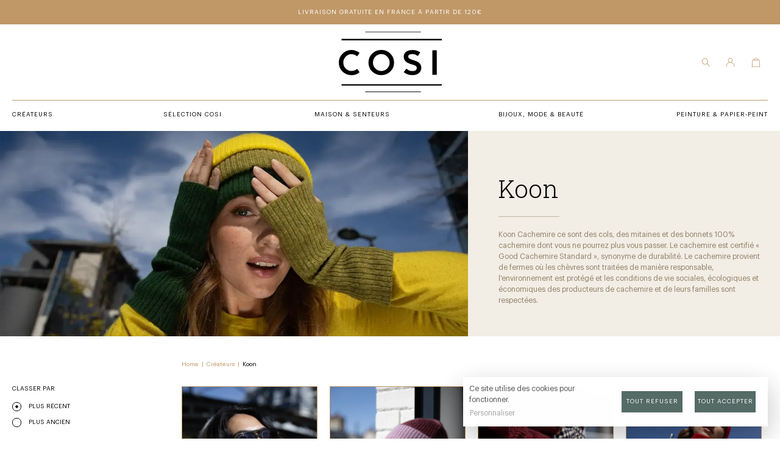

--- FILE ---
content_type: text/html; charset=UTF-8
request_url: https://www.cosistore.com/koon
body_size: 190306
content:
    




    







<!doctype html>

<html lang="fr">

    <head>

                <meta charset="UTF-8">
                <title>Senteurs et objets maison • Cosi Store</title>
        <meta property="og:title" content="Senteurs et objets maison • Cosi Store" />
        <meta name="description" content="Cosi Store, c’est une sélection d’objets de décoration, senteurs, mode, soins, papeterie et livres.">
        <meta property="og:description" content="Cosi Store, c’est une sélection d’objets de décoration, senteurs, mode, soins, papeterie et livres." />
        <meta name="keywords" content="Cosi,store,décoration,maison,mode,bijoux,parfum,cosmétique,librairie,papeterie,nice,invitation,voyage,pépite">
        <meta name="language" content="fr">
        <meta property="og:locale" content="fr" />
        <meta property="og:type" content="website" />
        <meta property="og:image" content="/assets/boutique-1.jpg" />        <meta property="og:url" content="https://www.cosistore.com/koon" />
        <meta property="og:site_name" content="Cosi Store" />
        <meta name="application-name" content="Cosi Store">
        <meta name="apple-mobile-web-app-title" content="Cosi Store">
        <link rel="icon" type="image/x-icon" href="/assets/favicon.ico">
        <meta name="viewport" content="width=device-width, height=device-height, initial-scale=1.0, user-scalable=no">
        <meta name="format-detection" content="telephone=no">

        <link rel="canonical" href="https://www.cosistore.com/koon">
                                    <link rel="alternate" hreflang="x-default" href="https://www.cosistore.com/koon" />
                        <link rel="alternate" hreflang="fr" href="https://www.cosistore.com/koon" />
                <meta name="robots" content="all" />

                                       
                        
                    
        <script type="application/ld+json">{
      "@context": "https://schema.org",
      "@type": "LocalBusiness",
      "image": [
        "/assets/boutique-1.jpg"
       ],
      "@id": "https://www.cosistore.com/",
      "name": "Cosi Store",
      "address": "14-16, rue de la Liberté 06000 Nice",
      "geo": {
        "@type": "GeoCoordinates",
        "latitude": 43.698230,
        "longitude": 7.267340
      },
      "url": "https://www.cosistore.com/",
      "telephone": "09 54 70 79 80"

}</script>
        <script type="application/ld+json">    
          {}
    
  </script>
        
        <script>
            window.dataLayer = window.dataLayer || [];
            window.dataLayer.push({
                "event": "page_view",
                "pageCategory": "Créateurs",
                "pageName": "category",
            });
        </script>
        
        <script>
            (function(w,d,s,l,i){w[l]=w[l]||[];w[l].push({'gtm.start':
            new Date().getTime(),event:'gtm.js'});var f=d.getElementsByTagName(s)[0],
            j=d.createElement(s),dl=l!='dataLayer'?'&l='+l:'';j.async=true;j.src=
            'https://www.googletagmanager.com/gtm.js?id='+i+dl;f.parentNode.insertBefore(j,f);
            })(window,document,'script','dataLayer','G-VDVN2FN4E6');
        </script>
    <link href="https://frame.miamstudio.com/1.2/styles.css" rel="stylesheet">
<link href="/custom.css?v=1725895936" rel="stylesheet"></head>

    <body class="background(white)">
        <noscript>
            <iframe src="https://www.googletagmanager.com/ns.html?id=G-VDVN2FN4E6" height="0" width="0" style="display:none;visibility:hidden"></iframe>
        </noscript>
        <svg>
    <symbol id="menu" viewBox="0 0 20 14"><path d="M20,2l0,-2l-20,0l0,2l20,0Zm0,4l0,2l-20,0l0,-2l20,0Zm-10,6l0,2l-10,0l0,-2l10,0Z"/></symbol>
    <symbol id="arrow" viewBox="280 0 50 50"><path d="M-243.231 22.8l-15.733-15.728-15.736 15.728a2.5 2.5 0 0 1-3.535 0 2.5 2.5 0 0 1 0-3.535l17.465-17.458.039-.039a2.49 2.49 0 0 1 1.768-.732 2.492 2.492 0 0 1 1.768.732l.039.04 17.456 17.461a2.5 2.5 0 0 1 0 3.535 2.49 2.49 0 0 1-1.767.732 2.493 2.493 0 0 1-1.764-.736z" transform="translate(564 13)"/></symbol>
    <symbol id="arrow(medium)" viewBox="0 0 19 18"><path d="M10.5,3.975l6.293,6.293l1.414,-1.414l-8.707,-8.708l-8.707,8.708l1.414,1.413l6.293,-6.293l0,13.88l2,-0.001l0,-13.879Z"/></symbol>
    <symbol id="arrow(large)" viewBox="0 0 22 31"><path d="M0.321,9.904c-0.428,0.428 -0.428,1.102 0,1.53c0.414,0.414 1.102,0.414 1.515,0l7.757,-7.757l0,25.598c0,0.597 0.474,1.087 1.071,1.087c0.597,0 1.087,-0.49 1.087,-1.087l0,-25.598l7.743,7.757c0.428,0.414 1.117,0.414 1.53,0c0.428,-0.428 0.428,-1.102 0,-1.53l-9.594,-9.594c-0.414,-0.413 -1.102,-0.413 -1.515,0l-9.594,9.594Z"/></symbol>
    <symbol id="cross" viewBox="560 0 50 50"><path d="M-523.23 40.3l-15.733-15.733-15.737 15.733a2.5 2.5 0 0 1-3.535 0 2.5 2.5 0 0 1 0-3.535l15.735-15.729-15.732-15.736a2.5 2.5 0 0 1 0-3.536 2.5 2.5 0 0 1 3.535 0l15.733 15.736 15.734-15.732a2.5 2.5 0 0 1 3.535 0 2.5 2.5 0 0 1 0 3.536l-15.733 15.733 15.728 15.733a2.5 2.5 0 0 1 0 3.535 2.492 2.492 0 0 1-1.768.732 2.492 2.492 0 0 1-1.762-.737z" transform="translate(1124 4)"/></symbol>
    <symbol id="line" viewBox="420 0 50 50"><rect width="40" height="5" rx="2.5" transform="translate(425 22.5)"/></symbol>
    <symbol id="check" viewBox="490 0 50 50"><path d="M-473.207 27.779a2.493 2.493 0 0 1-1.768-.732l-.038-.039-13.219-13.219a2.5 2.5 0 0 1 0-3.536 2.5 2.5 0 0 1 3.535 0l11.49 11.49 19.975-19.976a2.5 2.5 0 0 1 3.535 0 2.5 2.5 0 0 1 0 3.536l-21.688 21.687-.054.056a2.493 2.493 0 0 1-1.768.732z" transform="translate(984 11)"/></symbol>
    <symbol id="play" viewBox="0 0 51 51"><path d="M46.896,12.571c-3.355,-5.811 -8.774,-9.968 -15.256,-11.704c-6.483,-1.737 -13.254,-0.846 -19.066,2.509c-5.813,3.355 -9.97,8.772 -11.707,15.253c-1.737,6.481 -0.846,13.25 2.51,19.061c3.356,5.811 8.774,9.967 15.257,11.704c2.164,0.58 4.361,0.867 6.544,0.867c4.353,0 8.65,-1.142 12.522,-3.377c5.812,-3.354 9.97,-8.771 11.707,-15.252c1.737,-6.481 0.845,-13.251 -2.511,-19.061Zm-9.704,10.189l-16.155,-9.325c-0.857,-0.495 -1.88,-0.495 -2.738,0c-0.857,0.495 -1.369,1.381 -1.369,2.371l0,18.649c0,0.99 0.512,1.876 1.369,2.371c0.429,0.247 0.899,0.371 1.369,0.371c0.47,0 0.941,-0.124 1.369,-0.371l16.155,-9.325c0.858,-0.495 1.369,-1.381 1.369,-2.371c0,-0.989 -0.511,-1.875 -1.369,-2.37Z"/></symbol>
        <symbol id="people" viewBox="0 0 19 20"><path d="M5.355,5.199c0.002,-1.099 0.439,-2.152 1.216,-2.929c0.777,-0.777 1.83,-1.214 2.929,-1.215c1.099,0.001 2.152,0.438 2.929,1.215c0.777,0.777 1.214,1.83 1.216,2.929c-0.002,1.085 -0.429,2.126 -1.19,2.9c-0.761,0.773 -1.795,1.217 -2.879,1.237c-0.025,0 -0.05,-0.004 -0.076,-0.004c-0.026,-0 -0.05,0.004 -0.076,0.004c-1.084,-0.02 -2.118,-0.464 -2.879,-1.238c-0.76,-0.773 -1.188,-1.814 -1.19,-2.899Zm6.712,4.496c1.565,-0.898 2.633,-2.567 2.633,-4.496c0,-2.867 -2.333,-5.199 -5.2,-5.199c-2.867,0 -5.2,2.333 -5.2,5.2c-0,1.929 1.069,3.597 2.633,4.495c-3.785,1.072 -6.558,4.45 -6.558,8.449c0,0.472 0.039,0.947 0.118,1.415c0.011,0.068 0.036,0.134 0.073,0.193c0.036,0.058 0.084,0.109 0.141,0.15c0.056,0.04 0.12,0.069 0.187,0.084c0.068,0.016 0.138,0.018 0.206,0.007c0.068,-0.012 0.134,-0.036 0.193,-0.073c0.058,-0.037 0.109,-0.085 0.15,-0.141c0.04,-0.056 0.069,-0.12 0.085,-0.188c0.015,-0.067 0.017,-0.137 0.006,-0.205c-0.069,-0.411 -0.103,-0.826 -0.103,-1.242c-0,-4.253 3.579,-7.713 7.993,-7.752c0.027,-0 0.05,0.007 0.076,0.007c0.026,0 0.05,-0.007 0.076,-0.007c4.415,0.039 7.993,3.5 7.993,7.752c0,0.348 -0.022,0.696 -0.069,1.03l-0.032,0.2c-0.018,0.136 0.018,0.274 0.099,0.385c0.082,0.11 0.203,0.184 0.339,0.206c0.135,0.022 0.274,-0.009 0.387,-0.087c0.112,-0.079 0.19,-0.198 0.216,-0.332l0.034,-0.219c0.054,-0.392 0.082,-0.787 0.082,-1.183c-0,-3.999 -2.774,-7.377 -6.558,-8.449Z"/></symbol>
    <symbol id="bag" viewBox="0 0 18 20"><path d="M1.183,18.944l0.846,-13.733l13.837,-0l0.952,13.733l-15.635,0Zm7.809,-18.049c1.796,0 3.45,1.46 3.661,3.256l-7.244,0.004c0.211,-1.796 1.787,-3.26 3.583,-3.26Zm7.93,3.683c0,-0.212 -0.114,-0.439 -0.527,-0.423l-2.642,0c-0.315,-2.641 -2.641,-4.436 -5.281,-4.119c-1.062,0.09 -2.058,0.553 -2.812,1.307c-0.754,0.754 -1.218,1.75 -1.308,2.812l-2.747,0c-0.38,0.013 -0.488,0.187 -0.527,0.423l-1.057,14.789c-0,0.105 0,0.316 0.106,0.422c0.106,0.105 0.211,0.211 0.422,0.211l16.901,0c0.107,0 0.318,-0.106 0.425,-0.211c0.104,-0.106 0.104,-0.317 0.104,-0.422l-1.057,-14.789Z"/></symbol>
    <symbol id="wen" viewBox="0 0 19 21"><path d="M11.589,13.691l-0.143,0.111c-1.208,0.939 -2.664,1.446 -4.158,1.447c-0.004,0.001 -0.007,0 -0.011,0c-3.802,0 -6.952,-3.278 -6.952,-7.249c-0,-3.971 3.15,-7.252 6.952,-7.253c3.804,0 6.954,3.281 6.954,7.252c-0,1.833 -0.66,3.436 -1.689,4.737l-0.117,0.133l6.25,6.505l-0.786,0.879c-0,-0 -6.3,-6.562 -6.3,-6.562Zm-4.312,-11.775c-3.2,0 -5.847,2.76 -5.847,6.083c0,3.321 2.647,6.082 5.847,6.082c3.2,0 5.847,-2.761 5.847,-6.082c0,-3.323 -2.647,-6.083 -5.847,-6.083Z"/></symbol>
    <symbol id="chat" viewBox="0 0 100 100"><path d="M0,73.28a44.594,44.594,0,0,0,44.414,44.659c8.107,0,12.658-2.21,19.568-6.4,3.609,2.169,14.383,7.065,18.88,7.065a26.318,26.318,0,0,0,4.226-.33,3.592,3.592,0,0,0,2.829-2.954,4.093,4.093,0,0,0-1.469-4.09c-2.3-1.735-7.418-11.734-8.651-14.791,5.822-7.725,9.013-13.447,9.013-23.176A44.406,44.406,0,1,0,0,73.28Z" transform="translate(5 -23.6)"/></symbol>
    <symbol id="phone" viewBox="0 0 17 17"><path d="M7.531,5.388c0.441,-0.594 0.599,-1.219 0.101,-1.771c-1.118,-1.564 -1.87,-2.531 -2.341,-2.997c-0.896,-0.885 -2.371,-0.766 -3.147,-0.001c-0.417,0.411 -0.558,0.552 -0.986,0.987c-2.385,2.386 -0.93,7.429 2.935,11.299c3.865,3.869 8.909,5.324 11.298,2.933c0.395,-0.381 0.73,-0.715 0.993,-0.994c0.761,-0.804 0.877,-2.214 -0.005,-3.129c-0.451,-0.47 -1.374,-1.185 -3.003,-2.351c-0.499,-0.446 -1.091,-0.349 -1.634,0.007c-0.261,0.171 -0.451,0.344 -0.809,0.703l-0.651,0.652c-0.086,0.086 -1.251,-0.498 -2.382,-1.63c-1.131,-1.132 -1.714,-2.297 -1.628,-2.382l0.651,-0.652c0.114,-0.114 0.169,-0.169 0.238,-0.242c0.146,-0.153 0.266,-0.292 0.37,-0.432Zm3.952,6.54l0.651,-0.652c0.198,-0.198 0.325,-0.319 0.43,-0.403c1.427,1.025 2.254,1.67 2.592,2.021c0.202,0.21 0.171,0.595 -0.005,0.781c-0.244,0.258 -0.561,0.575 -0.95,0.95c-1.545,1.546 -5.616,0.371 -8.906,-2.922c-3.291,-3.294 -4.465,-7.365 -2.931,-8.9c0.426,-0.433 0.561,-0.568 0.972,-0.973c0.154,-0.151 0.574,-0.186 0.761,0c0.363,0.358 1.037,1.22 2.027,2.6c-0.051,0.064 -0.115,0.136 -0.193,0.218c-0.057,0.06 -0.105,0.108 -0.209,0.212l-0.651,0.652c-1.108,1.107 -0.165,2.992 1.628,4.786c1.791,1.793 3.677,2.737 4.784,1.63Z"/></symbol>
    <symbol id="calendar" viewBox="0 0 17 17"><path d="M5.1,3.4l-1.7,0l0,-0.85l-1.7,0l0,2.55l13.6,0l0,-2.55l-1.7,0l0,0.85l-1.7,0l0,-0.85l-6.8,0l0,0.85Zm10.2,3.4l-13.6,0l0,8.5l13.6,0l0,-8.5Zm-3.4,-5.95l-6.8,0l0,-0.85l-1.7,0l0,0.85l-1.7,0c-0.939,0 -1.7,0.761 -1.7,1.7l0,12.75c0,0.939 0.761,1.7 1.7,1.7l13.6,0c0.939,0 1.7,-0.761 1.7,-1.7l0,-12.75c0,-0.939 -0.761,-1.7 -1.7,-1.7l-1.7,0l0,-0.85l-1.7,0l0,0.85Zm-5.95,9.35l-1.7,0l0,-1.7l1.7,0l0,1.7Zm1.7,0l1.7,0l0,-1.7l-1.7,0l0,1.7Zm3.4,0l0,-1.7l1.7,0l0,1.7l-1.7,0Zm-6.8,3.4l1.7,0l0,-1.7l-1.7,0l0,1.7Zm5.1,0l-1.7,0l0,-1.7l1.7,0l0,1.7Z"/></symbol>
    <symbol id="pin" viewBox="0 0 14 17"><path d="M6.853,17l0.5,-0.437c4.212,-3.677 6.352,-6.888 6.352,-9.71c0,-3.997 -3.119,-6.853 -6.852,-6.853c-3.734,0 -6.853,2.856 -6.853,6.853c0,2.822 2.141,6.033 6.352,9.71l0.501,0.437Zm-0.001,-2.028c-3.573,-3.221 -5.329,-5.95 -5.329,-8.119c0,-3.125 2.409,-5.33 5.329,-5.33c2.921,0 5.33,2.205 5.33,5.33c0,2.169 -1.756,4.898 -5.33,8.119Zm0,-11.926c2.103,0 3.807,1.704 3.807,3.807c0,2.102 -1.704,3.806 -3.807,3.806c-2.102,0.001 -3.807,-1.704 -3.807,-3.806c0,-2.103 1.705,-3.807 3.807,-3.807Zm-2.283,3.807c0,-1.262 1.022,-2.285 2.284,-2.285c1.261,0 2.284,1.023 2.284,2.285c0,1.261 -1.023,2.284 -2.284,2.284c-1.262,0 -2.284,-1.023 -2.284,-2.284Z"/></symbol>
    <symbol id="facebook" viewBox="0 0 20 20"><g transform="matrix(1.25,0,0,1.25,0,-0.000152588)"><path d="M14.125,0L1.875,0C0.841,0 0,0.841 0,1.875L0,14.125C0,15.159 0.841,16 1.875,16L14.125,16C15.159,16 16,15.159 16,14.125L16,1.875C16,0.841 15.159,0 14.125,0ZM14.75,14.125C14.75,14.47 14.47,14.75 14.125,14.75L10.563,14.75L10.563,9.656L12.493,9.656L12.813,7.719L10.563,7.719L10.563,6.375C10.563,5.845 10.97,5.438 11.5,5.438L12.781,5.438L12.781,3.5L11.5,3.5C9.909,3.5 8.626,4.789 8.626,6.381L8.626,7.719L6.75,7.719L6.75,9.656L8.626,9.656L8.626,14.75L1.875,14.75C1.53,14.75 1.25,14.47 1.25,14.125L1.25,1.875C1.25,1.531 1.53,1.25 1.875,1.25L14.125,1.25C14.47,1.25 14.75,1.531 14.75,1.875L14.75,14.125Z"/></g></symbol>
    <symbol id="instagram" viewBox="0 0 20 20"><g transform="matrix(1.25,0,0,1.25026,0,-0.0274717)"><path d="M11,0.022C13.761,0.022 16,2.26 16,5.021L16,11.02C16,13.78 13.761,16.019 11,16.019L5,16.019C2.239,16.019 0,13.78 0,11.02L0,5.021C0,2.26 2.239,0.022 5,0.022L11,0.022ZM11,1.522L5,1.522C3.07,1.522 1.5,3.091 1.5,5.021L1.5,11.02C1.5,12.949 3.07,14.519 5,14.519L11,14.519C12.93,14.519 14.5,12.949 14.5,11.02L14.5,5.021C14.5,3.091 12.93,1.522 11,1.522ZM8,4.021C5.791,4.021 4,5.812 4,8.02C4,10.229 5.791,12.02 8,12.02C10.209,12.02 12,10.229 12,8.02C12,5.812 10.209,4.021 8,4.021ZM8,10.52C6.622,10.52 5.5,9.398 5.5,8.02C5.5,6.642 6.622,5.521 8,5.521C9.378,5.521 10.5,6.642 10.5,8.02C10.5,9.398 9.378,10.52 8,10.52ZM12.3,4.253C12.594,4.253 12.833,4.015 12.833,3.721C12.833,3.427 12.594,3.189 12.3,3.189C12.006,3.189 11.767,3.427 11.767,3.721C11.767,4.015 12.006,4.253 12.3,4.253Z"/></g></symbol>
    <symbol id="twitter" viewBox="0 0 20 20"><g transform="matrix(0.943667,0,0,1.09348,0.379863,-0.572376)"><path d="M0.429,6.477C-0.093,5.129 0.01,3.578 0.707,2.316L1.282,1.314C3.274,3.727 5.899,5.653 8.994,6.083C8.993,6.007 8.994,5.931 8.995,5.854C9.131,2.258 13.821,-0.418 17.039,2.323L20.791,0.523L20.791,3.31C19.946,4.61 19.581,5.031 18.821,6.145C18.639,6.286 18.702,7.149 18.647,7.682C17.801,15.75 7.969,22.038 -0.223,17.023L-0.403,16.91L0.079,15.531C1.451,15.677 2.857,15.471 4.116,14.901C4.116,14.901 2.166,13.771 1.558,12.049L1.203,10.773C1.148,10.708 1.095,10.641 1.042,10.573C0.413,9.727 0.067,8.696 0.055,7.644L0.055,6.325C0.055,6.325 0.509,6.675 0.429,6.477ZM13.759,2.628C11.792,2.703 10.179,4.7 10.56,6.651L10.8,7.719L9.642,7.653C6.666,7.443 3.806,6.155 1.668,4.048C1.668,4.048 1.476,6.321 2.997,7.422L5.26,8.961C4.069,8.912 2.83,8.968 1.766,8.745C1.766,8.745 2.6,10.578 4.251,10.929L4.285,12.389C3.973,12.47 3.5,12.532 3.5,12.532C4.105,13.299 5.036,13.78 6.019,13.828L8.188,13.889C6.582,15.135 4.938,16.407 2.982,16.86C6.313,17.938 9.895,17.218 12.67,15.063C15.254,13.054 17.112,9.966 17.209,6.687L17.188,5.543C17.407,5.384 17.726,5.15 17.726,5.15L17.267,3.849C17.174,3.87 17.174,3.87 17.081,3.889L16.586,3.99L16.235,3.626C15.57,2.967 14.87,2.614 13.759,2.628Z"/></g></symbol>
    <symbol id="pinterest" viewBox="0 0 20 20"><g transform="matrix(1.23551,0,0,1.23551,-0.921937,-1.11951)"><path d="M16.934,9C16.934,4.53 13.31,0.906 8.84,0.906C4.37,0.906 0.746,4.53 0.746,9C0.746,13.47 4.37,17.094 8.84,17.094C13.31,17.094 16.934,13.47 16.934,9ZM1.953,9C1.953,5.197 5.037,2.113 8.84,2.113C12.643,2.113 15.727,5.197 15.727,9C15.727,12.803 12.643,15.886 8.84,15.886C5.037,15.886 1.953,12.803 1.953,9ZM9.162,4.228C11.134,4.297 12.841,5.919 12.695,8.031C12.545,10.193 10.468,12.659 8.449,11.269C8.449,11.269 8.213,12.345 7.639,13.345C7.639,13.345 7.327,13.884 6.902,13.749C6.309,13.56 6.376,12.621 6.548,11.822L7.222,8.909C7.008,8.344 6.961,7.227 7.6,6.649C8.173,6.13 9.293,6.534 9.321,7.374C9.358,8.471 8.405,9.664 9.103,10.084C10.433,10.883 11.759,7.066 10.159,5.995C8.551,4.918 5.391,6.979 6.877,9.03C7.027,9.258 6.982,9.281 6.958,9.418C6.851,9.904 6.737,10.489 6.108,10.171C3.788,8.998 5.408,4.184 9.162,4.228Z"/></g></symbol>
    <symbol id="logo" viewBox="0 0 120 71"><path d="M95.665,69.775l-64.894,0l0,0.608l64.894,0l0,-0.608Zm24.335,-8.619l-116.808,0l0,1.623l116.808,0l0,-1.623Zm-96.241,-13.482c-2.49,2.015 -5.484,3.023 -8.982,3.023c-4.058,0 -7.541,-1.412 -10.451,-4.24c-2.883,-2.798 -4.325,-6.297 -4.325,-10.497c0,-3.975 1.454,-7.418 4.366,-10.329c2.91,-2.883 6.379,-4.325 10.41,-4.325c3.023,0 6.016,0.993 8.982,2.982c0.28,0.196 0.322,0.434 0.125,0.713l-2.14,3.274c-0.196,0.279 -0.434,0.321 -0.713,0.125c-2.239,-1.484 -4.325,-2.224 -6.254,-2.224c-2.601,0 -4.842,0.981 -6.715,2.94c-1.876,1.903 -2.812,4.186 -2.812,6.844c0,2.714 0.924,5.039 2.77,6.969c1.903,1.902 4.156,2.854 6.759,2.854c1.54,0 2.883,-0.265 4.031,-0.797c0.083,-0.056 0.316,-0.196 0.693,-0.419c0.378,-0.223 0.903,-0.532 1.574,-0.925c0.28,-0.196 0.505,-0.14 0.672,0.169l2.182,3.149c0.164,0.282 0.11,0.52 -0.172,0.714Zm69.474,0.628c-1.903,1.567 -4.435,2.352 -7.598,2.352c-3.525,0 -6.729,-1.05 -9.612,-3.149c-0.28,-0.196 -0.309,-0.446 -0.084,-0.755l2.518,-3.235c0.196,-0.279 0.449,-0.309 0.755,-0.083c1.035,0.785 1.804,1.317 2.31,1.596c1.176,0.589 2.547,0.883 4.113,0.883c3.469,0 5.205,-1.26 5.205,-3.779c0,-1.287 -0.812,-2.268 -2.434,-2.94c-0.812,-0.279 -1.623,-0.547 -2.435,-0.797c-0.811,-0.252 -1.623,-0.502 -2.434,-0.755c-1.148,-0.392 -2.106,-0.777 -2.876,-1.155c-0.77,-0.378 -1.378,-0.721 -1.826,-1.027c-2.128,-1.54 -3.19,-3.666 -3.19,-6.383c0,-2.379 0.91,-4.262 2.729,-5.647c1.819,-1.386 4.408,-2.08 7.766,-2.08c2.856,0 5.639,0.826 8.353,2.477c0.309,0.166 0.35,0.407 0.125,0.713l-2.265,3.401c-0.167,0.253 -0.407,0.309 -0.714,0.17c-1.988,-1.344 -3.834,-2.016 -5.54,-2.016c-3.499,0 -5.247,0.993 -5.247,2.982c0,1.064 0.699,1.959 2.099,2.687c0.532,0.28 2.113,0.841 4.744,1.68c2.63,0.812 4.604,1.778 5.918,2.896c1.65,1.484 2.476,3.416 2.476,5.794c-0.003,2.546 -0.954,4.603 -2.856,6.17Zm-33.205,-1.847c-2.883,2.801 -6.393,4.199 -10.536,4.199c-4.141,0 -7.669,-1.401 -10.579,-4.199c-2.91,-2.827 -4.366,-6.311 -4.366,-10.453c0,-4.171 1.453,-7.67 4.366,-10.498c2.966,-2.827 6.492,-4.239 10.579,-4.239c4.113,0 7.612,1.4 10.495,4.198c2.937,2.91 4.408,6.424 4.408,10.539c0,4.142 -1.457,7.626 -4.367,10.453Zm53.563,3.821l-4.073,0c-0.335,0 -0.505,-0.167 -0.505,-0.505l0,-27.584c0,-0.336 0.17,-0.505 0.505,-0.505l4.073,0c0.335,0 0.505,0.169 0.505,0.505l0,27.584c0,0.338 -0.17,0.505 -0.505,0.505Zm-57.213,-21.245c-1.875,-1.96 -4.17,-2.94 -6.884,-2.94c-2.714,0 -5.009,0.98 -6.884,2.94c-1.903,1.959 -2.856,4.281 -2.856,6.969c0,2.66 0.951,4.968 2.856,6.927c1.875,1.932 4.17,2.898 6.884,2.898c2.687,0 4.982,-0.966 6.884,-2.898c1.902,-1.959 2.854,-4.267 2.854,-6.927c0,-2.659 -0.952,-4.981 -2.854,-6.969Zm63.622,-20.613l-116.808,0l0,1.623l116.808,0l0,-1.623Zm-24.335,-8.418l-64.894,0l0,0.608l64.894,0l0,-0.608Z"/></symbol>
    <symbol id="miam" viewBox="0 70 400 100"><path d="M328.448,65.284c-25.024-3.358-21.538-35.2-25.9-35.2-6.225,0-10.458,35.072-20.294,35.569-12.076.5-2.116-42.907-6.6-43.156-6.6-.373-8.093,43.9-19.92,45.27-9.22,1.094-11.412-18.805-10.8-32.737-3.212,9.593-8.64,22.192-15.1,23.214-13.321,1.99-8.59-24.5-11.7-21.391C216.9,39.1,206.691,62.726,197.1,62.85c-4.708,0-6.764-6.974-6.163-15.469-5.09,8.526-12.743,17.04-18.985,15.913-8.341-2.48-7.178-18.648-6.05-28.309-4.889,9.847-11.671,17.993-20.055,18.656-13.944,1.164-9.586-23.023-15.562-23.023-6.225,0-10.458,36.475-20.293,36.993-12.076.517-2.116-44.624-6.6-44.882-6.6-.388-8.092,45.659-19.92,47.081-8.092.905-10.707-16.88-10.831-30.461C50.984,75.824-10.787,78.2,1.662,42.764c1.868-5.174,4.482-2.2,3.362.388C-6.3,72.993,57.437,71.691,74.265,23.763c2.354-7.613,11.205-6.855,8.963,2.2-2.987,15.392-.746,28.456,2.988,28.456,5.478,0,7.843-27.68,14.94-38.8,3.486-5.3,9.711-7.373,11.7.388,2.863,10.606-2.117,34.406,2.739,34.793,3.237.259,7.718-18.755,12.823-27.55,2.863-4.915,6.6-6.079,10.457-1.552,5.6,6.467,6.1,22.118,10.583,23.541,4.855,1.682,13.976-7.889,17.706-18.943l.055-.041c2.166-6.536,8.483-6.172,8.593,2.719.124,5.472-.623,12.686.5,17.536,4.731,18.034,16.669-9.674,17.183-11.439l.023-.014c3.875-10.97,11.955-20.322,24.252-17.222,9.71,2.487,13.445,11.193,2.614,5.348-17.18-9.328-22.658,23.63-17.3,25.371,6.847,2.114,11.081-17.163,18.924-18.407,9.96-1.617,6.225,14.8,9.96,17.66,4.607,5.721,12.32-16.764,14.188-23.107l.028-.007c.112-.446.228-.846.35-1.192,2.49-6.841,11.2-6.592,8.963,2.114-2.987,14.8-.746,27.361,2.988,27.361,5.478,0,7.843-26.615,14.94-37.311,3.486-5.1,9.711-7.089,11.7.373,2.863,10.2-2.117,33.082,2.739,33.455,3.237.249,7.718-18.033,12.823-26.49,2.863-4.726,7.346-6.467,10.458-1.492,8.093,12.934,4.179,32.146,24.223,34.883,22.41,3.233,44.972-18.107,28.233-45.181-2.445-3.918.5-5.348,2.241-2.861C388,40.061,359.449,69.388,328.448,65.284ZM166.976,11.06c-1.743-2.861-.5-7.09,2.614-9.452,3.112-2.488,6.972-1.99,8.59.871s.5,7.213-2.614,9.576S168.594,14.044,166.976,11.06Z" transform="translate(12.979 84.996)"/></symbol>
</svg>
                    
<header class="width(full) background(white) padding(none)" data-name="header">

            <div class="height(40px) phone/height(60px) background(brown) padding(10px)">
        <p class="text(h6) text(graphik) text(uppercase) text(spacing) text(white) text(center) phone/text(truncateTwoLines)">Livraison gratuite en France à partir de 120€</p>
    </div>

    <div class="height(175px) tablet/height(100px) phone/height(100px) paddingLeftRight(content)">
        <div class="borderBottom(small) tablet/borderBottom(none) phone/borderBottom(none) border(brown)">
            <div class="width(40%) tablet/width(35%) phone/width(33%) layout(left)">
                <a class="computer/visibility(none)" data-show="sidebar">
                    <svg class="icon(dark) open/opacity(none)"><use href="#menu"></use></svg>
                    <svg class="icon(brown) icon(left) marginLeft(-20px) opacity(none) open/opacity(100%)"><use href="#arrow(medium)"></use></svg>
                </a>
            </div>
            <a class="width(20%) tablet/width(30%) phone/width(33%) paddingTopBottom(10px) layout(center)" href="https://www.cosistore.com/">
                <svg class="logo icon(black)"><use href="#logo"></use></svg>
            </a>
            <div class="width(40%) tablet/width(35%) phone/width(33%) layout(right)">
                <div class="phone/visibility(none) dropdown" data-show="search">
                    <a class="button(regular) paddingLeftRight(none) marginLeft(5px)"><svg class="icon(regular) icon(brown)"><use href="#wen"></use></svg></a>
                    <aside class="dialog dropdownLeft width(200px) widthMin(200px) motion(fade) speed(125ms)" data-name="search">
                        <div class="background(white) shadowLarge padding(10px) marginRight(-85px)">
                            <form class="" id="searchForm" action="https://www.cosistore.com/recherche">
    <svg class="position(absolute) distanceRight(none) icon(regular) icon(brown)" data-open="search"><use href="#wen"></use></svg>
    <input class="width(100%) placeholder(black) text(black) text(p) paddingLeft(none) paddingRight(35px)" type="text" name="query" placeholder="">
</form>

                        </div>
                    </aside>
                </div>
                                    <a class="button(regular) paddingLeftRight(none) marginLeft(5px)" data-show="account"><svg class="icon(regular) icon(brown)"><use href="#people"></use></svg></a>
                                                    <div class="dropdown">
                        <a class="text(h6) text(brown) text(uppercase) text(spacing) marginLeft(5px) js(cartQuantity)" data-show="cart">
                            
<svg class="button(regular) icon(regular) icon(brown) paddingLeftRight(none)"><use href="#bag"></use></svg>
                        </a>
                        <aside class="dialog dropdownBottomLeft marginTop(20px) motion(fadeTop) speed(250ms)" data-name="cart">
                            <div class="background(white) shadowLarge padding(none)">
                                <a class="position(front) position(absolute) distanceTop(15px) distanceRight(15px) button(round) marginLeft(5px)" data-hide="cart"><svg class="icon(regular) icon(brown)"><use href="#cross"></use></svg></a>
                                <div class="js(cart)">
                                    
            
    
                                                    <div class="widthMin(20vw) tablet/widthMin(25vw) phone/widthMin(30vw)">
                        
                        
                                                    <div class="heightMaxAuto(30vh) padding(20px)  scroll(vertical) layout(top)">
                        
                                                                            <div class="widthMin(20vw) tablet/widthMin(25vw) phone/widthMin(30vw) ">
                                <svg class="icon(large) icon(grey)"><use href="#bag"></use></svg>
                                <p class="text(h6) text(grey) text(uppercase) text(spacing) text(bold) paddingTop(20px)">Votre panier ne contient aucun produit.</p>
                            </div>
                        
                                                    </div>
                        
                                                
                        
                                                    </div>
                        
        
                <aside class="dialog dialog(mandatory) dialog(secret) popup background(white75%) motion(fade) speed(125ms)" data-name="loader">
    <div class="width(auto) layout(middle) position(front)">
    	<div class="motion(zoom) effect(pulse) effect(infinite) speed(500ms)"><svg class="icon(large) icon(dark)"><use href="#bag"></use></svg></div>
    </div>
</aside>    
    
                                </div>
                            </div>
                        </aside>
                    </div>
                            </div>
        </div>
        <div class="position(back) computer/visibility(show) layout(interspace)">
            <span class="layout(left)" style="width: 20% !important;">
                <a class="button(medium) borderTop(none) borderBottom(medium) borderLeft(none) borderRight(none) hover/border(black) text(h6) text(black) hover/text(brownDark) text(uppercase) text(spacing) paddingLeftRight(none)" href="https://www.cosistore.com/createurs"><span class="text(truncate)">Créateurs</span></a>
            </span>
            <span class="layout(left)" style="width: 20% !important;">
                <a class="button(medium) borderTop(none) borderBottom(medium) borderLeft(none) borderRight(none) hover/border(black) text(h6) text(black) hover/text(brownDark) text(uppercase) text(spacing) paddingLeftRight(none)" href="https://www.cosistore.com/selection-cosi"><span class="text(truncate)">Sélection COSI</span></a>
            </span>
                                                                                                <div class="dropdown hover/dialog layout(left)" style="width: 20% !important;" data-show="dropdown-2053">
                        <a class="widthMax(150px) button(medium) borderTop(none) borderBottom(medium) borderLeft(none) borderRight(none) hover/border(black) open/border(black) text(h6) text(black) hover/text(brownDark) open/text(brownDark) text(uppercase) text(spacing) paddingLeftRight(none)" href="https://www.cosistore.com/maison-senteurs"><span class="text(truncate)">Maison &amp; Senteurs</span></a>
                        <aside class="dialog dropdown(full) dropdownTop" data-name="dropdown-2053">
                            <div class="background(white) shadowLarge paddingTop(none) paddingBottom(30px) paddingLeftRight(content) layout(topLeft)">
                                <div class="width(80%) layout(topLeft)">
                                                                            <div class="width(25%) paddingTop(30px) paddingRight(30px) layout(topLeft)">
                                                                                            <div class="paddingBottom(20px)">
                                                                                                        <a class="width(100%) text(h6) text(brownDark) hover/text(black) text(uppercase) text(spacing) text(truncate) paddingBottom(10px) layout(left)" href="https://www.cosistore.com/senteurs">Senteurs</a>
                                                                                                            <a class="width(100%) text(p) text(black) hover/text(brownDark) text(truncate) paddingTop(5px) layout(left)" href="https://www.cosistore.com/bougies-parfumees">Bougies Parfumées</a>
                                                                                                            <a class="width(100%) text(p) text(black) hover/text(brownDark) text(truncate) paddingTop(5px) layout(left)" href="https://www.cosistore.com/diffuseurs">Diffuseurs</a>
                                                                                                            <a class="width(100%) text(p) text(black) hover/text(brownDark) text(truncate) paddingTop(5px) layout(left)" href="https://www.cosistore.com/vaporisateurs">Vaporisateurs</a>
                                                                                                            <a class="width(100%) text(p) text(black) hover/text(brownDark) text(truncate) paddingTop(5px) layout(left)" href="https://www.cosistore.com/encens-palets-parfumes">Encens &amp; Palets Parfumés</a>
                                                                                                            <a class="width(100%) text(p) text(black) hover/text(brownDark) text(truncate) paddingTop(5px) layout(left)" href="https://www.cosistore.com/chandelles-cierges">Chandelles &amp; Cierges</a>
                                                                                                            <a class="width(100%) text(p) text(black) hover/text(brownDark) text(truncate) paddingTop(5px) layout(left)" href="https://www.cosistore.com/allumettes-1">Allumettes</a>
                                                                                                            <a class="width(100%) text(p) text(black) hover/text(brownDark) text(truncate) paddingTop(5px) layout(left)" href="https://www.cosistore.com/accessoires">Accessoires</a>
                                                                                                    </div>
                                                                                            <div class="paddingBottom(20px)">
                                                                                                        <a class="width(100%) text(h6) text(brownDark) hover/text(black) text(uppercase) text(spacing) text(truncate) paddingBottom(10px) layout(left)" href="https://www.cosistore.com/quincaillerie">Quincaillerie</a>
                                                                                                            <a class="width(100%) text(p) text(black) hover/text(brownDark) text(truncate) paddingTop(5px) layout(left)" href="https://www.cosistore.com/pateres">Patères</a>
                                                                                                            <a class="width(100%) text(p) text(black) hover/text(brownDark) text(truncate) paddingTop(5px) layout(left)" href="https://www.cosistore.com/lessive-liquides-vaisselle">Lessive &amp; Liquides Vaisselle</a>
                                                                                                            <a class="width(100%) text(p) text(black) hover/text(brownDark) text(truncate) paddingTop(5px) layout(left)" href="https://www.cosistore.com/boutons-de-tiroir">Boutons de Tiroir</a>
                                                                                                            <a class="width(100%) text(p) text(black) hover/text(brownDark) text(truncate) paddingTop(5px) layout(left)" href="https://www.cosistore.com/poignees">Poignées</a>
                                                                                                    </div>
                                                                                    </div>
                                                                            <div class="width(25%) paddingTop(30px) paddingRight(30px) layout(topLeft)">
                                                                                            <div class="paddingBottom(20px)">
                                                                                                        <a class="width(100%) text(h6) text(brownDark) hover/text(black) text(uppercase) text(spacing) text(truncate) paddingBottom(10px) layout(left)" href="https://www.cosistore.com/livre-papeterie">Livres &amp; Papeterie</a>
                                                                                                            <a class="width(100%) text(p) text(black) hover/text(brownDark) text(truncate) paddingTop(5px) layout(left)" href="https://www.cosistore.com/livres-assouline">Livres Assouline</a>
                                                                                                            <a class="width(100%) text(p) text(black) hover/text(brownDark) text(truncate) paddingTop(5px) layout(left)" href="https://www.cosistore.com/papeterie">Papeterie</a>
                                                                                                            <a class="width(100%) text(p) text(black) hover/text(brownDark) text(truncate) paddingTop(5px) layout(left)" href="https://www.cosistore.com/cartes-postales">Cartes postales</a>
                                                                                                    </div>
                                                                                    </div>
                                                                            <div class="width(25%) paddingTop(30px) paddingRight(30px) layout(topLeft)">
                                                                                            <div class="paddingBottom(20px)">
                                                                                                        <a class="width(100%) text(h6) text(brownDark) hover/text(black) text(uppercase) text(spacing) text(truncate) paddingBottom(10px) layout(left)" href="https://www.cosistore.com/beaux-objets">Beaux Objets</a>
                                                                                                            <a class="width(100%) text(p) text(black) hover/text(brownDark) text(truncate) paddingTop(5px) layout(left)" href="https://www.cosistore.com/vases-objets">Vases &amp; Objets</a>
                                                                                                            <a class="width(100%) text(p) text(black) hover/text(brownDark) text(truncate) paddingTop(5px) layout(left)" href="https://www.cosistore.com/bougeoirs-photophores">Bougeoirs &amp; Photophores</a>
                                                                                                            <a class="width(100%) text(p) text(black) hover/text(brownDark) text(truncate) paddingTop(5px) layout(left)" href="https://www.cosistore.com/boites-jeux">Boîtes &amp; Jeux</a>
                                                                                                            <a class="width(100%) text(p) text(black) hover/text(brownDark) text(truncate) paddingTop(5px) layout(left)" href="https://www.cosistore.com/miroirs">Miroirs</a>
                                                                                                            <a class="width(100%) text(p) text(black) hover/text(brownDark) text(truncate) paddingTop(5px) layout(left)" href="https://www.cosistore.com/affiches-cadres">Affiches &amp; Cadres</a>
                                                                                                            <a class="width(100%) text(p) text(black) hover/text(brownDark) text(truncate) paddingTop(5px) layout(left)" href="https://www.cosistore.com/ex-voto">Ex-Voto</a>
                                                                                                            <a class="width(100%) text(p) text(black) hover/text(brownDark) text(truncate) paddingTop(5px) layout(left)" href="https://www.cosistore.com/objets-en-cire">Objets en cire</a>
                                                                                                            <a class="width(100%) text(p) text(black) hover/text(brownDark) text(truncate) paddingTop(5px) layout(left)" href="https://www.cosistore.com/plateaux">Plateaux</a>
                                                                                                            <a class="width(100%) text(p) text(black) hover/text(brownDark) text(truncate) paddingTop(5px) layout(left)" href="https://www.cosistore.com/accessoires-de-salle-de-bain">Accessoires de Salle de Bain</a>
                                                                                                    </div>
                                                                                    </div>
                                                                            <div class="width(25%) paddingTop(30px) paddingRight(30px) layout(topLeft)">
                                                                                            <div class="paddingBottom(20px)">
                                                                                                        <a class="width(100%) text(h6) text(brownDark) hover/text(black) text(uppercase) text(spacing) text(truncate) paddingBottom(10px) layout(left)" href="https://www.cosistore.com/luminaires">Luminaires</a>
                                                                                                            <a class="width(100%) text(p) text(black) hover/text(brownDark) text(truncate) paddingTop(5px) layout(left)" href="https://www.cosistore.com/lampes-a-poser">Lampes à Poser</a>
                                                                                                            <a class="width(100%) text(p) text(black) hover/text(brownDark) text(truncate) paddingTop(5px) layout(left)" href="https://www.cosistore.com/suspensions">Suspensions</a>
                                                                                                            <a class="width(100%) text(p) text(black) hover/text(brownDark) text(truncate) paddingTop(5px) layout(left)" href="https://www.cosistore.com/appliques">Appliques</a>
                                                                                                    </div>
                                                                                            <div class="paddingBottom(20px)">
                                                                                                        <a class="width(100%) text(h6) text(brownDark) hover/text(black) text(uppercase) text(spacing) text(truncate) paddingBottom(10px) layout(left)" href="https://www.cosistore.com/tapis">Tapis</a>
                                                                                                            <a class="width(100%) text(p) text(black) hover/text(brownDark) text(truncate) paddingTop(5px) layout(left)" href="https://www.cosistore.com/kilims">Kilims</a>
                                                                                                            <a class="width(100%) text(p) text(black) hover/text(brownDark) text(truncate) paddingTop(5px) layout(left)" href="https://www.cosistore.com/tapis-rigolos">Tapis Rigolos</a>
                                                                                                    </div>
                                                                                            <div class="paddingBottom(20px)">
                                                                                                        <a class="width(100%) text(h6) text(brownDark) hover/text(black) text(uppercase) text(spacing) text(truncate) paddingBottom(10px) layout(left)" href="https://www.cosistore.com/coussins">Coussins</a>
                                                                                                            <a class="width(100%) text(p) text(black) hover/text(brownDark) text(truncate) paddingTop(5px) layout(left)" href="https://www.cosistore.com/les-unis">Les Unis</a>
                                                                                                            <a class="width(100%) text(p) text(black) hover/text(brownDark) text(truncate) paddingTop(5px) layout(left)" href="https://www.cosistore.com/les-motifs">Les Motifs</a>
                                                                                                            <a class="width(100%) text(p) text(black) hover/text(brownDark) text(truncate) paddingTop(5px) layout(left)" href="https://www.cosistore.com/les-coussins-maison-de-vacances">Les Coussins Maison de Vacances</a>
                                                                                                    </div>
                                                                                            <div class="paddingBottom(20px)">
                                                                                                        <a class="width(100%) text(h6) text(brownDark) hover/text(black) text(uppercase) text(spacing) text(truncate) paddingBottom(10px) layout(left)" href="https://www.cosistore.com/linge-de-maison">Linge de Maison</a>
                                                                                                            <a class="width(100%) text(p) text(black) hover/text(brownDark) text(truncate) paddingTop(5px) layout(left)" href="https://www.cosistore.com/linge-de-table">Linge de Table</a>
                                                                                                            <a class="width(100%) text(p) text(black) hover/text(brownDark) text(truncate) paddingTop(5px) layout(left)" href="https://www.cosistore.com/plaids">Plaids</a>
                                                                                                    </div>
                                                                                            <div class="paddingBottom(20px)">
                                                                                                        <a class="width(100%) text(h6) text(brownDark) hover/text(black) text(uppercase) text(spacing) text(truncate) paddingBottom(10px) layout(left)" href="https://www.cosistore.com/art-de-la-table-1">Art de la Table</a>
                                                                                                            <a class="width(100%) text(p) text(black) hover/text(brownDark) text(truncate) paddingTop(5px) layout(left)" href="https://www.cosistore.com/verrerie">Verrerie</a>
                                                                                                            <a class="width(100%) text(p) text(black) hover/text(brownDark) text(truncate) paddingTop(5px) layout(left)" href="https://www.cosistore.com/couverts">Couverts</a>
                                                                                                            <a class="width(100%) text(p) text(black) hover/text(brownDark) text(truncate) paddingTop(5px) layout(left)" href="https://www.cosistore.com/accessoires-de-cuisine">Accessoires de Cuisine</a>
                                                                                                            <a class="width(100%) text(p) text(black) hover/text(brownDark) text(truncate) paddingTop(5px) layout(left)" href="https://www.cosistore.com/plats">Plats</a>
                                                                                                            <a class="width(100%) text(p) text(black) hover/text(brownDark) text(truncate) paddingTop(5px) layout(left)" href="https://www.cosistore.com/vaisselle">Vaisselle</a>
                                                                                                            <a class="width(100%) text(p) text(black) hover/text(brownDark) text(truncate) paddingTop(5px) layout(left)" href="https://www.cosistore.com/petite-decoration">Petite Décoration</a>
                                                                                                    </div>
                                                                                    </div>
                                                                        <div class="width(25%) paddingTop(30px) paddingRight(30px) layout(topLeft)">
                                        <a class="width(100%) text(h6) text(brownDark) hover/text(black) text(uppercase) text(spacing) text(truncate) paddingBottom(10px) layout(left)" href="https://www.cosistore.com/maison-senteurs" #}>Voir tous les produits<svg class="icon(small) icon(brownDark) hover/icon(black) icon(right) marginLeft(5px)"><use href="#arrow(medium)"></use></svg></a>
                                    </div>
                                </div>
                                                                    <div class="width(20%) layout(topLeft)">
                                                                                    <a class="width(100%) paddingTop(30px) layout(left)" href="https://www.cosistore.com/senteurs">
                                                <div class="height(100px)">
                                                    <div class="background" style="background-image:url('/assets/_preview/senteurs.webp');"></div>
                                                </div>
                                                <span class="text(h6) text(brownDark) hover/text(black) text(uppercase) text(spacing) text(truncate) paddingTop(10px)">Senteurs</span>
                                                <span class="width(100%) text(p) text(black) hover/text(brownDark) paddingTop(5px) layout(left)">Découvrir</span>
                                            </a>
                                                                            </div>
                                                            </div>
                        </aside>
                    </div>
                                                                                                                <div class="dropdown hover/dialog " style="width: 20% !important;" data-show="dropdown-2050">
                        <a class="widthMax(150px) button(medium) borderTop(none) borderBottom(medium) borderLeft(none) borderRight(none) hover/border(black) open/border(black) text(h6) text(black) hover/text(brownDark) open/text(brownDark) text(uppercase) text(spacing) paddingLeftRight(none)" href="https://www.cosistore.com/bijoux-mode-beauté"><span class="text(truncate)">Bijoux, Mode &amp; Beauté</span></a>
                        <aside class="dialog dropdown(full) dropdownTop" data-name="dropdown-2050">
                            <div class="background(white) shadowLarge paddingTop(none) paddingBottom(30px) paddingLeftRight(content) layout(topLeft)">
                                <div class="width(100%) layout(topLeft)">
                                                                            <div class="width(25%) paddingTop(30px) paddingRight(30px) layout(topLeft)">
                                                                                            <div class="paddingBottom(20px)">
                                                                                                        <a class="width(100%) text(h6) text(brownDark) hover/text(black) text(uppercase) text(spacing) text(truncate) paddingBottom(10px) layout(left)" href="https://www.cosistore.com/bijous">Bijoux</a>
                                                                                                            <a class="width(100%) text(p) text(black) hover/text(brownDark) text(truncate) paddingTop(5px) layout(left)" href="https://www.cosistore.com/bagues">Bagues</a>
                                                                                                            <a class="width(100%) text(p) text(black) hover/text(brownDark) text(truncate) paddingTop(5px) layout(left)" href="https://www.cosistore.com/bracelets">Bracelets</a>
                                                                                                            <a class="width(100%) text(p) text(black) hover/text(brownDark) text(truncate) paddingTop(5px) layout(left)" href="https://www.cosistore.com/colliers">Colliers</a>
                                                                                                            <a class="width(100%) text(p) text(black) hover/text(brownDark) text(truncate) paddingTop(5px) layout(left)" href="https://www.cosistore.com/pendentifs">Pendentifs</a>
                                                                                                            <a class="width(100%) text(p) text(black) hover/text(brownDark) text(truncate) paddingTop(5px) layout(left)" href="https://www.cosistore.com/boucles-doreilles">Boucles d’Oreilles</a>
                                                                                                            <a class="width(100%) text(p) text(black) hover/text(brownDark) text(truncate) paddingTop(5px) layout(left)" href="https://www.cosistore.com/broches">Broches</a>
                                                                                                    </div>
                                                                                    </div>
                                                                            <div class="width(25%) paddingTop(30px) paddingRight(30px) layout(topLeft)">
                                                                                            <div class="paddingBottom(20px)">
                                                                                                        <a class="width(100%) text(h6) text(brownDark) hover/text(black) text(uppercase) text(spacing) text(truncate) paddingBottom(10px) layout(left)" href="https://www.cosistore.com/les-accessoires-mode">Les Accessoires Mode</a>
                                                                                                            <a class="width(100%) text(p) text(black) hover/text(brownDark) text(truncate) paddingTop(5px) layout(left)" href="https://www.cosistore.com/sacs">Sacs</a>
                                                                                                            <a class="width(100%) text(p) text(black) hover/text(brownDark) text(truncate) paddingTop(5px) layout(left)" href="https://www.cosistore.com/pochettes">Pochettes</a>
                                                                                                            <a class="width(100%) text(p) text(black) hover/text(brownDark) text(truncate) paddingTop(5px) layout(left)" href="https://www.cosistore.com/au-soleil">Au Soleil</a>
                                                                                                    </div>
                                                                                    </div>
                                                                            <div class="width(25%) paddingTop(30px) paddingRight(30px) layout(topLeft)">
                                                                                            <div class="paddingBottom(20px)">
                                                                                                        <a class="width(100%) text(h6) text(brownDark) hover/text(black) text(uppercase) text(spacing) text(truncate) paddingBottom(10px) layout(left)" href="https://www.cosistore.com/beauté">Beauté</a>
                                                                                                            <a class="width(100%) text(p) text(black) hover/text(brownDark) text(truncate) paddingTop(5px) layout(left)" href="https://www.cosistore.com/parfums">Parfums</a>
                                                                                                            <a class="width(100%) text(p) text(black) hover/text(brownDark) text(truncate) paddingTop(5px) layout(left)" href="https://www.cosistore.com/savons">Savons</a>
                                                                                                            <a class="width(100%) text(p) text(black) hover/text(brownDark) text(truncate) paddingTop(5px) layout(left)" href="https://www.cosistore.com/soins">Soins</a>
                                                                                                            <a class="width(100%) text(p) text(black) hover/text(brownDark) text(truncate) paddingTop(5px) layout(left)" href="https://www.cosistore.com/pour-lui">Pour Lui</a>
                                                                                                    </div>
                                                                                    </div>
                                                                            <div class="width(25%) paddingTop(30px) paddingRight(30px) layout(topLeft)">
                                                                                    </div>
                                                                        <div class="width(25%) paddingTop(30px) paddingRight(30px) layout(topLeft)">
                                        <a class="width(100%) text(h6) text(brownDark) hover/text(black) text(uppercase) text(spacing) text(truncate) paddingBottom(10px) layout(left)" href="https://www.cosistore.com/bijoux-mode-beauté" #}>Voir tous les produits<svg class="icon(small) icon(brownDark) hover/icon(black) icon(right) marginLeft(5px)"><use href="#arrow(medium)"></use></svg></a>
                                    </div>
                                </div>
                                                            </div>
                        </aside>
                    </div>
                                                                                                                <div class="dropdown hover/dialog layout(right)" style="width: 20% !important;" data-show="dropdown-2052">
                        <a class="widthMax(150px) button(medium) borderTop(none) borderBottom(medium) borderLeft(none) borderRight(none) hover/border(black) open/border(black) text(h6) text(black) hover/text(brownDark) open/text(brownDark) text(uppercase) text(spacing) paddingLeftRight(none)" href="https://www.cosistore.com/peinture-papier"><span class="text(truncate)">Peinture &amp; Papier-Peint</span></a>
                        <aside class="dialog dropdown(full) dropdownTop" data-name="dropdown-2052">
                            <div class="background(white) shadowLarge paddingTop(none) paddingBottom(30px) paddingLeftRight(content) layout(topLeft)">
                                <div class="width(100%) layout(topLeft)">
                                                                            <div class="width(25%) paddingTop(30px) paddingRight(30px) layout(topLeft)">
                                                                                            <div class="paddingBottom(20px)">
                                                                                                        <a class="width(100%) text(h6) text(brownDark) hover/text(black) text(uppercase) text(spacing) text(truncate) paddingBottom(10px) layout(left)" href="https://www.cosistore.com/peinture-farrow-ball">Peinture Farrow and Ball</a>
                                                                                                            <a class="width(100%) text(p) text(black) hover/text(brownDark) text(truncate) paddingTop(5px) layout(left)" href="https://www.cosistore.com/echantillons">Échantillons</a>
                                                                                                            <a class="width(100%) text(p) text(black) hover/text(brownDark) text(truncate) paddingTop(5px) layout(left)" href="https://www.cosistore.com/peintures">Peintures</a>
                                                                                                            <a class="width(100%) text(p) text(black) hover/text(brownDark) text(truncate) paddingTop(5px) layout(left)" href="https://www.cosistore.com/sous-couches">Sous-Couches</a>
                                                                                                    </div>
                                                                                    </div>
                                                                            <div class="width(25%) paddingTop(30px) paddingRight(30px) layout(topLeft)">
                                                                                    </div>
                                                                            <div class="width(25%) paddingTop(30px) paddingRight(30px) layout(topLeft)">
                                                                                    </div>
                                                                            <div class="width(25%) paddingTop(30px) paddingRight(30px) layout(topLeft)">
                                                                                    </div>
                                                                        <div class="width(25%) paddingTop(30px) paddingRight(30px) layout(topLeft)">
                                        <a class="width(100%) text(h6) text(brownDark) hover/text(black) text(uppercase) text(spacing) text(truncate) paddingBottom(10px) layout(left)" href="https://www.cosistore.com/peinture-papier" #}>Voir tous les produits<svg class="icon(small) icon(brownDark) hover/icon(black) icon(right) marginLeft(5px)"><use href="#arrow(medium)"></use></svg></a>
                                    </div>
                                </div>
                                                            </div>
                        </aside>
                    </div>
                                    </div>
    </div>
</header>            <aside class="dialog dialog(secret) sidebarLeft(max) paddingTop(100px) marginTop(40px) phone/marginTop(60px) motion(fade) motion(reverse) speed(125ms)" data-name="sidebar">
    <div class="background(white) padding(none) motion(fadeLeft) motion(reverse) speed(125ms)">
        <a class="position(front) distanceTop(-75px) distanceLeft(none) distanceRight(auto) padding(30px)" data-hide="sidebar"><svg class="icon(brown) icon(left)"><use href="#arrow(medium)"></use></svg></a>
        <div class="layout(top)">
            <div class="paddingLeftRight(20px)">
                <div class="borderBottom(small) border(brown) paddingTopBottom(10px)">
                    <form class="" id="searchForm" action="https://www.cosistore.com/recherche">
    <svg class="position(absolute) distanceRight(none) icon(regular) icon(brown)" data-open="search"><use href="#wen"></use></svg>
    <input class="width(100%) placeholder(black) text(black) text(p) paddingLeft(none) paddingRight(35px)" type="text" name="query" placeholder="">
</form>

                </div>
            </div>
            <a class="width(100%) button(large) text(h5) text(montserrat) text(black) hover/text(brownDark) text(uppercase) text(spacing) text(left) layout(left)" href="https://www.cosistore.com/createurs"><span class="width(100%) text(truncate) text(left) layout(left)">Créateurs</span></a>
            <a class="width(100%) button(large) text(h5) text(montserrat) text(black) hover/text(brownDark) text(uppercase) text(spacing) text(left) layout(left)" href="https://www.cosistore.com/selection-cosi"><span class="width(100%) text(truncate) text(left) layout(left)">Sélection COSI</span></a>
                                                                                <span class="width(100%) button(large)">
                        <a class="width(100%) text(h5) text(montserrat) text(black) hover/text(brownDark) text(uppercase) text(spacing) text(truncate) text(left) paddingRight(50px) layout(left)" href="https://www.cosistore.com/maison-senteurs">Maison &amp; Senteurs</a>
                        <span class="position(absolute) distanceRight(none) button(medium)" data-show="collapse-2053"><svg class="icon(regular) icon(brownDark) hover/icon(black) icon(right) open/icon(bottom) marginLeft(5px)"><use href="#arrow"></use></svg></span>
                    </span>
                    <aside class="dialog collapse motion(fade) motion(reverse) speed(125ms)" data-name="collapse-2053">
                        <div class="background(white) borderTop(small) borderBottom(small) border(brown) motion(fade) motion(reverse) speed(125ms)"> 
                                                            <div class="width(100%) layout(topLeft)">
                                                                            <a class="width(100%)  layout(left)" href="https://www.cosistore.com/senteurs">
                                            <div class="height(150px)">
                                                <div class="background" style="background-image:url('/assets/_preview/senteurs.webp');"></div>
                                            </div>
                                            <span class="text(h5) text(black) text(uppercase) text(spacing) text(truncate) paddingTop(10px)">Senteurs</span>
                                            <span class="width(100%) text(p) text(brownDark) hover/text(black) paddingTop(5px) layout(left)">Découvrir</span>
                                        </a>
                                                                    </div>
                                                        <a class="width(100%) text(h6) text(black) hover/text(brownDark) text(uppercase) text(spacing) text(truncate) paddingTop(20px) layout(left)" href="https://www.cosistore.com/maison-senteurs">Voir tous les produits<svg class="icon(small) icon(black) hover/icon(brownDark) icon(right) marginLeft(5px)"><use href="#arrow(medium)"></use></svg></a>
                                                            <a class="width(100%) text(h6) text(brownDark) hover/text(black) text(uppercase) text(spacing) text(truncate) paddingTop(20px) layout(left)" href="https://www.cosistore.com/senteurs">Senteurs</a>
                                                            <a class="width(100%) text(h6) text(brownDark) hover/text(black) text(uppercase) text(spacing) text(truncate) paddingTop(20px) layout(left)" href="https://www.cosistore.com/quincaillerie">Quincaillerie</a>
                                                            <a class="width(100%) text(h6) text(brownDark) hover/text(black) text(uppercase) text(spacing) text(truncate) paddingTop(20px) layout(left)" href="https://www.cosistore.com/livre-papeterie">Livres &amp; Papeterie</a>
                                                            <a class="width(100%) text(h6) text(brownDark) hover/text(black) text(uppercase) text(spacing) text(truncate) paddingTop(20px) layout(left)" href="https://www.cosistore.com/beaux-objets">Beaux Objets</a>
                                                            <a class="width(100%) text(h6) text(brownDark) hover/text(black) text(uppercase) text(spacing) text(truncate) paddingTop(20px) layout(left)" href="https://www.cosistore.com/luminaires">Luminaires</a>
                                                            <a class="width(100%) text(h6) text(brownDark) hover/text(black) text(uppercase) text(spacing) text(truncate) paddingTop(20px) layout(left)" href="https://www.cosistore.com/tapis">Tapis</a>
                                                            <a class="width(100%) text(h6) text(brownDark) hover/text(black) text(uppercase) text(spacing) text(truncate) paddingTop(20px) layout(left)" href="https://www.cosistore.com/coussins">Coussins</a>
                                                            <a class="width(100%) text(h6) text(brownDark) hover/text(black) text(uppercase) text(spacing) text(truncate) paddingTop(20px) layout(left)" href="https://www.cosistore.com/linge-de-maison">Linge de Maison</a>
                                                            <a class="width(100%) text(h6) text(brownDark) hover/text(black) text(uppercase) text(spacing) text(truncate) paddingTop(20px) layout(left)" href="https://www.cosistore.com/art-de-la-table-1">Art de la Table</a>
                                                    </div>
                    </aside>
                                                                                                <span class="width(100%) button(large)">
                        <a class="width(100%) text(h5) text(montserrat) text(black) hover/text(brownDark) text(uppercase) text(spacing) text(truncate) text(left) paddingRight(50px) layout(left)" href="https://www.cosistore.com/bijoux-mode-beauté">Bijoux, Mode &amp; Beauté</a>
                        <span class="position(absolute) distanceRight(none) button(medium)" data-show="collapse-2050"><svg class="icon(regular) icon(brownDark) hover/icon(black) icon(right) open/icon(bottom) marginLeft(5px)"><use href="#arrow"></use></svg></span>
                    </span>
                    <aside class="dialog collapse motion(fade) motion(reverse) speed(125ms)" data-name="collapse-2050">
                        <div class="background(white) borderTop(small) borderBottom(small) border(brown) motion(fade) motion(reverse) speed(125ms)"> 
                                                        <a class="width(100%) text(h6) text(black) hover/text(brownDark) text(uppercase) text(spacing) text(truncate)  layout(left)" href="https://www.cosistore.com/bijoux-mode-beauté">Voir tous les produits<svg class="icon(small) icon(black) hover/icon(brownDark) icon(right) marginLeft(5px)"><use href="#arrow(medium)"></use></svg></a>
                                                            <a class="width(100%) text(h6) text(brownDark) hover/text(black) text(uppercase) text(spacing) text(truncate) paddingTop(20px) layout(left)" href="https://www.cosistore.com/bijous">Bijoux</a>
                                                            <a class="width(100%) text(h6) text(brownDark) hover/text(black) text(uppercase) text(spacing) text(truncate) paddingTop(20px) layout(left)" href="https://www.cosistore.com/les-accessoires-mode">Les Accessoires Mode</a>
                                                            <a class="width(100%) text(h6) text(brownDark) hover/text(black) text(uppercase) text(spacing) text(truncate) paddingTop(20px) layout(left)" href="https://www.cosistore.com/beauté">Beauté</a>
                                                    </div>
                    </aside>
                                                                                                <span class="width(100%) button(large)">
                        <a class="width(100%) text(h5) text(montserrat) text(black) hover/text(brownDark) text(uppercase) text(spacing) text(truncate) text(left) paddingRight(50px) layout(left)" href="https://www.cosistore.com/peinture-papier">Peinture &amp; Papier-Peint</a>
                        <span class="position(absolute) distanceRight(none) button(medium)" data-show="collapse-2052"><svg class="icon(regular) icon(brownDark) hover/icon(black) icon(right) open/icon(bottom) marginLeft(5px)"><use href="#arrow"></use></svg></span>
                    </span>
                    <aside class="dialog collapse motion(fade) motion(reverse) speed(125ms)" data-name="collapse-2052">
                        <div class="background(white) borderTop(small)  border(brown) motion(fade) motion(reverse) speed(125ms)"> 
                                                        <a class="width(100%) text(h6) text(black) hover/text(brownDark) text(uppercase) text(spacing) text(truncate)  layout(left)" href="https://www.cosistore.com/peinture-papier">Voir tous les produits<svg class="icon(small) icon(black) hover/icon(brownDark) icon(right) marginLeft(5px)"><use href="#arrow(medium)"></use></svg></a>
                                                            <a class="width(100%) text(h6) text(brownDark) hover/text(black) text(uppercase) text(spacing) text(truncate) paddingTop(20px) layout(left)" href="https://www.cosistore.com/peinture-farrow-ball">Peinture Farrow and Ball</a>
                                                    </div>
                    </aside>
                                    </div>
        <div class="borderTop(small) border(brown) paddingTop(20px) phone/layout(auto)">
            <a class="width(100%) button(large) text(h5) text(montserrat) text(brown) hover/text(brownDark) text(uppercase) text(spacing) text(left) layout(left)" href="https://www.cosistore.com/contact"><span class="width(100%) text(truncate) text(left) layout(left)">Contact</span></a>
            <a class="width(100%) button(large) text(h5) text(montserrat) text(brown) hover/text(brownDark) text(uppercase) text(spacing) text(left) layout(left)" href="https://www.cosistore.com/faq"><span class="width(100%) text(truncate) text(left) layout(left)">FAQ</span></a>
        </div>
    </div>
</aside>        
        <main>
                            <div class="height(40px) tablet/height(40px) phone/height(60px) pointer(none)"></div>
                        <div class="height(175px) tablet/height(100px) phone/height(100px) pointer(none)"></div>
                                     

            
            
            
                                        
    
                
        <section class="width(full)">
                    <div class="height(100%) phone/height(200px) width(60%) tablet/width(40%) phone/width(100%)" style="background-image:url('/assets/_background/koon.webp');" title="Cosi Store • BANNIERE_KOON"></div>
                <div class="width(40%) tablet/width(60%) phone/width(100%) paddingTopBottom(50px) paddingLeft(50px) paddingRight(content) phone/paddingLeftRight(content) background(brownLight) layout(left)">
                        <h1 class="text(h2) text(thin) text(black) text(left) paddingTop(20px)">Koon</h1>
            <span class="height(1px) width(100px) background(brownDark50%) marginTopBottom(20px)"></span>
            <div class="text(p) text(brownDark) text(left) content(html) content(raw)">Koon Cachemire ce sont des cols, des mitaines et des bonnets 100% cachemire dont vous ne pourrez plus vous passer. Le cachemire est certifié « Good Cachemire Standard », synonyme de durabilité. Le cachemire provient de fermes où les chèvres sont traitées de manière responsable, l'environnement est protégé et les conditions de vie sociales, écologiques et économiques des producteurs de cachemire et de leurs familles sont respectées.</div>
        </div>
    </section>

        
                <section class="background(white) layout(topLeft)">

                        <div class="width(20%) tablet/width(30%) phone/visibility(none) paddingTop(50px) paddingBottom(20px) paddingRight(20px)">
                                <div class="paddingTopBottom(30px)">
                    <p class="text(h6) text(robotoSlab) text(thin) text(uppercase) text(black) text(left) paddingBottom(5px)">Classer par</p>
                    <div class="paddingTop(10px) layout(left)">
                        <input id="recencyRecent" class="input(tiny) background(white) border(small) border(black) check/icon(black) radius(rounded) open" type="radio" name="sorts" data-sort="postDate" data-direction="desc" data-group="products" checked>
                        <label class="text(h6) text(uppercase) text(black) text(left)" for="recencyRecent">Plus récent</label>
                    </div>
                    <div class="paddingTop(10px) layout(left)">
                        <input id="recencyOld" class="input(tiny) background(white) border(small) border(black) check/icon(black) radius(rounded)" type="radio" name="sorts" data-sort="postDate" data-direction="asc" data-group="products">
                        <label class="text(h6) text(uppercase) text(black) text(left)" for="recencyOld">Plus ancien</label>
                    </div>
                </div>
                <div class="borderTop(small) border(brown) paddingTopBottom(30px)">
                    <p class="text(h6) text(robotoSlab) text(thin) text(uppercase) text(black) text(left) paddingBottom(5px)">Classer par</p>
                    <div class="paddingTop(10px) layout(left)">
                        <input id="priceIncreasing" class="input(tiny) background(white) border(small) border(black) check/icon(black) radius(rounded)" type="radio" name="sorts" data-sort="price" data-direction="asc" data-group="products">
                        <label class="text(h6) text(uppercase) text(black) text(left)" for="priceIncreasing">Prix croissant</label>
                    </div>
                    <div class="paddingTop(10px) layout(left)">
                        <input id="priceDecreasing" class="input(tiny) background(white) border(small) border(black) check/icon(black) radius(rounded)" type="radio" name="sorts" data-sort="price" data-direction="desc" data-group="products">
                        <label class="text(h6) text(uppercase) text(black) text(left)" for="priceDecreasing">Prix décroissant</label>
                    </div>
                </div>
                
                                    <div class="borderTop(small) border(brown) paddingTopBottom(30px)">
                        <p class="text(h6) text(robotoSlab) text(thin) text(uppercase) text(black) text(left) paddingBottom(5px)">Stock</p>
                        <div class="paddingTop(10px) layout(left)">
                            <input class="input(tiny) background(white) border(small) border(black) check/icon(black) radius(square) multiple open" type="checkbox" name="stock" data-filter="inStock" data-group="products" checked>
                            <label class="text(h6) text(uppercase) text(black) text(left)" >Uniquement en stock</label>
                        </div>
                    </div>
                
            </div>

                        <div class="width(80%) tablet/width(70%) phone/width(100%) paddingTop(20px) paddingBottom(50px) tablet/paddingBottom(30px) phone/paddingBottom(20px) paddingLeft(20px) phone/paddingLeft(none) layout(topLeft)">

                                <div class="paddingTop(20px) paddingLeft(10px)">
                    <div class="layout(left)">
    <a class="text(h6) text(brown)" href="https://www.cosistore.com/">Home</a>    
                    <span class="text(h6) text(brown) paddingLeftRight(5px)">|</span>
        <a class="text(h6) text(brown)" href="https://www.cosistore.com/createurs">Créateurs</a>
        <span class="text(h6) text(brown) paddingLeftRight(5px)">|</span>
    <a class="text(h6) text(black)">Koon</a>
</div>                </div>

                                
                                <div class="paddingTop(20px) layout(topLeft)">
                                            <aside id="product76727" class="dialog filter width(25%) tablet/width(50%) phone/width(100%) padding(10px)" data-filters="koon,inStock" data-sorts='{"postDate":1704067200,"price":58.33,"hasStock":1}' data-group="products">
                            			    	
	<a class="width(100%) pointer" href="https://www.cosistore.com/bijoux-mode-beauté/mitaines-76727">

	<div class="background(white) border(small) border(brown) hover/shadowMedium overflow layout(top)">

		
						<div class="height(275px)" style="background-image:url('/assets/_background/MIT_BORDEAUX_KOON_1.webp');" title="Cosi Store • Mitaines (Koon)">
															





		
												</div>

						<div class="paddingLeftRight(30px) paddingTopBottom(20px) layout(left)">
				<p class="height(15px) text(h6) text(brown) text(uppercase) text(spacing) text(bold) text(truncate)">Koon</p>
				<p class="height(50px) text(h3) text(truncateTwoLines) text(thin) text(dark) marginTop(7px)">

    Mitaines


    </p>
																							<p class="height(20px) text(h4) text(truncate) text(thin) text(brownDark) text(center) marginTop(7px)">Bordeaux</p>
																					<p class="height(20px) text(h5) text(truncate) text(thin) text(brown) text(center) marginTop(7px)">Cachemire</p>
																	<div class="layout(center)">
							
		    <span class="button border(small) text(h4) text(bold) text(robotoSlab) text(brown) text(uppercase) text(spacing) paddingLeftRight(none)">70,00 €</span>
						</div>
												</div>

		
		
		
		
	</div>

</a>
                        </aside>
                                            <aside id="product76729" class="dialog filter width(25%) tablet/width(50%) phone/width(100%) padding(10px)" data-filters="koon,inStock" data-sorts='{"postDate":1704067200,"price":58.33,"hasStock":1}' data-group="products">
                            			    	
	<a class="width(100%) pointer" href="https://www.cosistore.com/bijoux-mode-beauté/mitaines-76729">

	<div class="background(white) border(small) border(brown) hover/shadowMedium overflow layout(top)">

		
						<div class="height(275px)" style="background-image:url('/assets/_background/MIT_CERISE_KOON_1.webp');" title="Cosi Store • Mitaines (Koon)">
															





		
												</div>

						<div class="paddingLeftRight(30px) paddingTopBottom(20px) layout(left)">
				<p class="height(15px) text(h6) text(brown) text(uppercase) text(spacing) text(bold) text(truncate)">Koon</p>
				<p class="height(50px) text(h3) text(truncateTwoLines) text(thin) text(dark) marginTop(7px)">

    Mitaines


    </p>
																							<p class="height(20px) text(h4) text(truncate) text(thin) text(brownDark) text(center) marginTop(7px)">Rouge</p>
																					<p class="height(20px) text(h5) text(truncate) text(thin) text(brown) text(center) marginTop(7px)">Cachemire</p>
																	<div class="layout(center)">
							
		    <span class="button border(small) text(h4) text(bold) text(robotoSlab) text(brown) text(uppercase) text(spacing) paddingLeftRight(none)">70,00 €</span>
						</div>
												</div>

		
		
		
		
	</div>

</a>
                        </aside>
                                            <aside id="product76737" class="dialog filter width(25%) tablet/width(50%) phone/width(100%) padding(10px)" data-filters="koon" data-sorts='{"postDate":1704067200,"price":58.33,"hasStock":0}' data-group="products">
                            			    	
	<a class="width(100%) pointer" href="https://www.cosistore.com/bijoux-mode-beauté/mitaines-76737">

	<div class="background(white) border(small) border(brown) hover/shadowMedium overflow layout(top)">

		
						<div class="height(275px)" style="background-image:url('/assets/_background/87735/mitaines-ecru-KOON.webp');" title="Cosi Store • Mitaines (Koon)">
															





	    <span class="position(front) position(absolute) distanceTop(10px) distanceRight(10px) button(small) background(error) text(h6) text(white) text(uppercase) text(spacing)">Épuisé</span>

												</div>

						<div class="paddingLeftRight(30px) paddingTopBottom(20px) layout(left)">
				<p class="height(15px) text(h6) text(brown) text(uppercase) text(spacing) text(bold) text(truncate)">Koon</p>
				<p class="height(50px) text(h3) text(truncateTwoLines) text(thin) text(dark) marginTop(7px)">

    Mitaines


    </p>
																							<p class="height(20px) text(h4) text(truncate) text(thin) text(brownDark) text(center) marginTop(7px)">Écru</p>
																					<p class="height(20px) text(h5) text(truncate) text(thin) text(brown) text(center) marginTop(7px)">Cachemire</p>
																	<div class="layout(center)">
							
		    <span class="button border(small) text(h4) text(bold) text(robotoSlab) text(brown) text(uppercase) text(spacing) paddingLeftRight(none)">70,00 €</span>
						</div>
												</div>

		
		
		
		
	</div>

</a>
                        </aside>
                                            <aside id="product76739" class="dialog filter width(25%) tablet/width(50%) phone/width(100%) padding(10px)" data-filters="koon,inStock" data-sorts='{"postDate":1704067200,"price":58.33,"hasStock":1}' data-group="products">
                            			    	
	<a class="width(100%) pointer" href="https://www.cosistore.com/bijoux-mode-beauté/mitaines-76739">

	<div class="background(white) border(small) border(brown) hover/shadowMedium overflow layout(top)">

		
						<div class="height(275px)" style="background-image:url('/assets/_background/87736/mitaines-grises-KOON.webp');" title="Cosi Store • Mitaines (Koon)">
															





		
												</div>

						<div class="paddingLeftRight(30px) paddingTopBottom(20px) layout(left)">
				<p class="height(15px) text(h6) text(brown) text(uppercase) text(spacing) text(bold) text(truncate)">Koon</p>
				<p class="height(50px) text(h3) text(truncateTwoLines) text(thin) text(dark) marginTop(7px)">

    Mitaines


    </p>
																							<p class="height(20px) text(h4) text(truncate) text(thin) text(brownDark) text(center) marginTop(7px)">Gris</p>
																					<p class="height(20px) text(h5) text(truncate) text(thin) text(brown) text(center) marginTop(7px)">Cachemire</p>
																	<div class="layout(center)">
							
		    <span class="button border(small) text(h4) text(bold) text(robotoSlab) text(brown) text(uppercase) text(spacing) paddingLeftRight(none)">70,00 €</span>
						</div>
												</div>

		
		
		
		
	</div>

</a>
                        </aside>
                                            <aside id="product76741" class="dialog filter width(25%) tablet/width(50%) phone/width(100%) padding(10px)" data-filters="koon" data-sorts='{"postDate":1704067200,"price":58.33,"hasStock":0}' data-group="products">
                            			    	
	<a class="width(100%) pointer" href="https://www.cosistore.com/bijoux-mode-beauté/mitaines-76741">

	<div class="background(white) border(small) border(brown) hover/shadowMedium overflow layout(top)">

		
						<div class="height(275px)" style="background-image:url('/assets/_background/MIT_DEEPDYE_KAKI_KOON_1.webp');" title="Cosi Store • Mitaines (Koon)">
															





	    <span class="position(front) position(absolute) distanceTop(10px) distanceRight(10px) button(small) background(error) text(h6) text(white) text(uppercase) text(spacing)">Épuisé</span>

												</div>

						<div class="paddingLeftRight(30px) paddingTopBottom(20px) layout(left)">
				<p class="height(15px) text(h6) text(brown) text(uppercase) text(spacing) text(bold) text(truncate)">Koon</p>
				<p class="height(50px) text(h3) text(truncateTwoLines) text(thin) text(dark) marginTop(7px)">

    Mitaines


    </p>
																							<p class="height(20px) text(h4) text(truncate) text(thin) text(brownDark) text(center) marginTop(7px)">Kaki Tie and Dye</p>
																					<p class="height(20px) text(h5) text(truncate) text(thin) text(brown) text(center) marginTop(7px)">Cachemire</p>
																	<div class="layout(center)">
							
		    <span class="button border(small) text(h4) text(bold) text(robotoSlab) text(brown) text(uppercase) text(spacing) paddingLeftRight(none)">70,00 €</span>
						</div>
												</div>

		
		
		
		
	</div>

</a>
                        </aside>
                                            <aside id="product76745" class="dialog filter width(25%) tablet/width(50%) phone/width(100%) padding(10px)" data-filters="koon" data-sorts='{"postDate":1704067200,"price":58.33,"hasStock":0}' data-group="products">
                            			    	
	<a class="width(100%) pointer" href="https://www.cosistore.com/bijoux-mode-beauté/mitaines-76745">

	<div class="background(white) border(small) border(brown) hover/shadowMedium overflow layout(top)">

		
						<div class="height(275px)" style="background-image:url('/assets/_background/MIT_KAKI_KOON_1.webp');" title="Cosi Store • Mitaines (Koon)">
															





	    <span class="position(front) position(absolute) distanceTop(10px) distanceRight(10px) button(small) background(error) text(h6) text(white) text(uppercase) text(spacing)">Épuisé</span>

												</div>

						<div class="paddingLeftRight(30px) paddingTopBottom(20px) layout(left)">
				<p class="height(15px) text(h6) text(brown) text(uppercase) text(spacing) text(bold) text(truncate)">Koon</p>
				<p class="height(50px) text(h3) text(truncateTwoLines) text(thin) text(dark) marginTop(7px)">

    Mitaines


    </p>
																							<p class="height(20px) text(h4) text(truncate) text(thin) text(brownDark) text(center) marginTop(7px)">Vert Kaki</p>
																					<p class="height(20px) text(h5) text(truncate) text(thin) text(brown) text(center) marginTop(7px)">Cachemire</p>
																	<div class="layout(center)">
							
		    <span class="button border(small) text(h4) text(bold) text(robotoSlab) text(brown) text(uppercase) text(spacing) paddingLeftRight(none)">70,00 €</span>
						</div>
												</div>

		
		
		
		
	</div>

</a>
                        </aside>
                                            <aside id="product76751" class="dialog filter width(25%) tablet/width(50%) phone/width(100%) padding(10px)" data-filters="koon,inStock" data-sorts='{"postDate":1704067200,"price":58.33,"hasStock":1}' data-group="products">
                            			    	
	<a class="width(100%) pointer" href="https://www.cosistore.com/bijoux-mode-beauté/mitaines-76751">

	<div class="background(white) border(small) border(brown) hover/shadowMedium overflow layout(top)">

		
						<div class="height(275px)" style="background-image:url('/assets/_background/MIT_MARINE_KOON_1.webp');" title="Cosi Store • Mitaines (Koon)">
															





		
												</div>

						<div class="paddingLeftRight(30px) paddingTopBottom(20px) layout(left)">
				<p class="height(15px) text(h6) text(brown) text(uppercase) text(spacing) text(bold) text(truncate)">Koon</p>
				<p class="height(50px) text(h3) text(truncateTwoLines) text(thin) text(dark) marginTop(7px)">

    Mitaines


    </p>
																							<p class="height(20px) text(h4) text(truncate) text(thin) text(brownDark) text(center) marginTop(7px)">Bleu Marine</p>
																					<p class="height(20px) text(h5) text(truncate) text(thin) text(brown) text(center) marginTop(7px)">Cachemire</p>
																	<div class="layout(center)">
							
		    <span class="button border(small) text(h4) text(bold) text(robotoSlab) text(brown) text(uppercase) text(spacing) paddingLeftRight(none)">70,00 €</span>
						</div>
												</div>

		
		
		
		
	</div>

</a>
                        </aside>
                                            <aside id="product76753" class="dialog filter width(25%) tablet/width(50%) phone/width(100%) padding(10px)" data-filters="koon,inStock" data-sorts='{"postDate":1704067200,"price":58.33,"hasStock":1}' data-group="products">
                            			    	
	<a class="width(100%) pointer" href="https://www.cosistore.com/bijoux-mode-beauté/mitaines-76753">

	<div class="background(white) border(small) border(brown) hover/shadowMedium overflow layout(top)">

		
						<div class="height(275px)" style="background-image:url('/assets/_background/87734/mitaines-noires-KOON.webp');" title="Cosi Store • Mitaines (Koon)">
															





		
												</div>

						<div class="paddingLeftRight(30px) paddingTopBottom(20px) layout(left)">
				<p class="height(15px) text(h6) text(brown) text(uppercase) text(spacing) text(bold) text(truncate)">Koon</p>
				<p class="height(50px) text(h3) text(truncateTwoLines) text(thin) text(dark) marginTop(7px)">

    Mitaines


    </p>
																							<p class="height(20px) text(h4) text(truncate) text(thin) text(brownDark) text(center) marginTop(7px)">Noir</p>
																					<p class="height(20px) text(h5) text(truncate) text(thin) text(brown) text(center) marginTop(7px)">Cachemire</p>
																	<div class="layout(center)">
							
		    <span class="button border(small) text(h4) text(bold) text(robotoSlab) text(brown) text(uppercase) text(spacing) paddingLeftRight(none)">70,00 €</span>
						</div>
												</div>

		
		
		
		
	</div>

</a>
                        </aside>
                                            <aside id="product76755" class="dialog filter width(25%) tablet/width(50%) phone/width(100%) padding(10px)" data-filters="koon,inStock" data-sorts='{"postDate":1704067200,"price":58.33,"hasStock":1}' data-group="products">
                            			    	
	<a class="width(100%) pointer" href="https://www.cosistore.com/bijoux-mode-beauté/mitaines-76755">

	<div class="background(white) border(small) border(brown) hover/shadowMedium overflow layout(top)">

		
						<div class="height(275px)" style="background-image:url('/assets/_background/MIT_PLUM_KOON_1.webp');" title="Cosi Store • Mitaines (Koon)">
															





		
												</div>

						<div class="paddingLeftRight(30px) paddingTopBottom(20px) layout(left)">
				<p class="height(15px) text(h6) text(brown) text(uppercase) text(spacing) text(bold) text(truncate)">Koon</p>
				<p class="height(50px) text(h3) text(truncateTwoLines) text(thin) text(dark) marginTop(7px)">

    Mitaines


    </p>
																							<p class="height(20px) text(h4) text(truncate) text(thin) text(brownDark) text(center) marginTop(7px)">Plum</p>
																					<p class="height(20px) text(h5) text(truncate) text(thin) text(brown) text(center) marginTop(7px)">Cachemire</p>
																	<div class="layout(center)">
							
		    <span class="button border(small) text(h4) text(bold) text(robotoSlab) text(brown) text(uppercase) text(spacing) paddingLeftRight(none)">70,00 €</span>
						</div>
												</div>

		
		
		
		
	</div>

</a>
                        </aside>
                                            <aside id="product76757" class="dialog filter width(25%) tablet/width(50%) phone/width(100%) padding(10px)" data-filters="koon,inStock" data-sorts='{"postDate":1704067200,"price":58.33,"hasStock":1}' data-group="products">
                            			    	
	<a class="width(100%) pointer" href="https://www.cosistore.com/bijoux-mode-beauté/mitaines-76757">

	<div class="background(white) border(small) border(brown) hover/shadowMedium overflow layout(top)">

		
						<div class="height(275px)" style="background-image:url('/assets/_background/MIT_PURPLE_KOON_1.webp');" title="Cosi Store • Mitaines (Koon)">
															





		
												</div>

						<div class="paddingLeftRight(30px) paddingTopBottom(20px) layout(left)">
				<p class="height(15px) text(h6) text(brown) text(uppercase) text(spacing) text(bold) text(truncate)">Koon</p>
				<p class="height(50px) text(h3) text(truncateTwoLines) text(thin) text(dark) marginTop(7px)">

    Mitaines


    </p>
																							<p class="height(20px) text(h4) text(truncate) text(thin) text(brownDark) text(center) marginTop(7px)">Violet</p>
																					<p class="height(20px) text(h5) text(truncate) text(thin) text(brown) text(center) marginTop(7px)">Cachemire</p>
																	<div class="layout(center)">
							
		    <span class="button border(small) text(h4) text(bold) text(robotoSlab) text(brown) text(uppercase) text(spacing) paddingLeftRight(none)">70,00 €</span>
						</div>
												</div>

		
		
		
		
	</div>

</a>
                        </aside>
                                            <aside id="product76759" class="dialog filter width(25%) tablet/width(50%) phone/width(100%) padding(10px)" data-filters="koon,inStock" data-sorts='{"postDate":1704067200,"price":58.33,"hasStock":1}' data-group="products">
                            			    	
	<a class="width(100%) pointer" href="https://www.cosistore.com/bijoux-mode-beauté/mitaines-76759">

	<div class="background(white) border(small) border(brown) hover/shadowMedium overflow layout(top)">

		
						<div class="height(275px)" style="background-image:url('/assets/_background/87754/mitaines-rose-fluo-KOON.webp');" title="Cosi Store • Mitaines (Koon)">
															





		
												</div>

						<div class="paddingLeftRight(30px) paddingTopBottom(20px) layout(left)">
				<p class="height(15px) text(h6) text(brown) text(uppercase) text(spacing) text(bold) text(truncate)">Koon</p>
				<p class="height(50px) text(h3) text(truncateTwoLines) text(thin) text(dark) marginTop(7px)">

    Mitaines


    </p>
																							<p class="height(20px) text(h4) text(truncate) text(thin) text(brownDark) text(center) marginTop(7px)">Rose Fluo</p>
																					<p class="height(20px) text(h5) text(truncate) text(thin) text(brown) text(center) marginTop(7px)">Cachemire</p>
																	<div class="layout(center)">
							
		    <span class="button border(small) text(h4) text(bold) text(robotoSlab) text(brown) text(uppercase) text(spacing) paddingLeftRight(none)">70,00 €</span>
						</div>
												</div>

		
		
		
		
	</div>

</a>
                        </aside>
                                            <aside id="product76763" class="dialog filter width(25%) tablet/width(50%) phone/width(100%) padding(10px)" data-filters="koon,inStock" data-sorts='{"postDate":1704067200,"price":58.33,"hasStock":1}' data-group="products">
                            			    	
	<a class="width(100%) pointer" href="https://www.cosistore.com/bijoux-mode-beauté/mitaines-76763">

	<div class="background(white) border(small) border(brown) hover/shadowMedium overflow layout(top)">

		
						<div class="height(275px)" style="background-image:url('/assets/_background/87748/mitaines-beige-KOON.webp');" title="Cosi Store • Mitaines (Koon)">
															





		
												</div>

						<div class="paddingLeftRight(30px) paddingTopBottom(20px) layout(left)">
				<p class="height(15px) text(h6) text(brown) text(uppercase) text(spacing) text(bold) text(truncate)">Koon</p>
				<p class="height(50px) text(h3) text(truncateTwoLines) text(thin) text(dark) marginTop(7px)">

    Mitaines


    </p>
																							<p class="height(20px) text(h4) text(truncate) text(thin) text(brownDark) text(center) marginTop(7px)">Beige</p>
																					<p class="height(20px) text(h5) text(truncate) text(thin) text(brown) text(center) marginTop(7px)">Cachemire</p>
																	<div class="layout(center)">
							
		    <span class="button border(small) text(h4) text(bold) text(robotoSlab) text(brown) text(uppercase) text(spacing) paddingLeftRight(none)">70,00 €</span>
						</div>
												</div>

		
		
		
		
	</div>

</a>
                        </aside>
                                            <aside id="product76747" class="dialog filter width(25%) tablet/width(50%) phone/width(100%) padding(10px)" data-filters="koon" data-sorts='{"postDate":1704067200,"price":79.17,"hasStock":0}' data-group="products">
                            			    	
	<a class="width(100%) pointer" href="https://www.cosistore.com/bijoux-mode-beauté/mitaines-76747">

	<div class="background(white) border(small) border(brown) hover/shadowMedium overflow layout(top)">

		
						<div class="height(275px)" style="background-image:url('/assets/_background/MIT_LEOPARD_KOON_1.webp');" title="Cosi Store • Mitaines (Koon)">
															





	    <span class="position(front) position(absolute) distanceTop(10px) distanceRight(10px) button(small) background(error) text(h6) text(white) text(uppercase) text(spacing)">Épuisé</span>

												</div>

						<div class="paddingLeftRight(30px) paddingTopBottom(20px) layout(left)">
				<p class="height(15px) text(h6) text(brown) text(uppercase) text(spacing) text(bold) text(truncate)">Koon</p>
				<p class="height(50px) text(h3) text(truncateTwoLines) text(thin) text(dark) marginTop(7px)">

    Mitaines


    </p>
																							<p class="height(20px) text(h4) text(truncate) text(thin) text(brownDark) text(center) marginTop(7px)">Léopard</p>
																					<p class="height(20px) text(h5) text(truncate) text(thin) text(brown) text(center) marginTop(7px)">Cachemire</p>
																	<div class="layout(center)">
							
		    <span class="button border(small) text(h4) text(bold) text(robotoSlab) text(brown) text(uppercase) text(spacing) paddingLeftRight(none)">95,00 €</span>
						</div>
												</div>

		
		
		
		
	</div>

</a>
                        </aside>
                                            <aside id="product76749" class="dialog filter width(25%) tablet/width(50%) phone/width(100%) padding(10px)" data-filters="koon" data-sorts='{"postDate":1704067200,"price":79.17,"hasStock":0}' data-group="products">
                            			    	
	<a class="width(100%) pointer" href="https://www.cosistore.com/bijoux-mode-beauté/mitaines-76749">

	<div class="background(white) border(small) border(brown) hover/shadowMedium overflow layout(top)">

		
						<div class="height(275px)" style="background-image:url('/assets/_background/87755/mitaines-leopard-kaki-KOON.webp');" title="Cosi Store • Mitaines (Koon)">
															





	    <span class="position(front) position(absolute) distanceTop(10px) distanceRight(10px) button(small) background(error) text(h6) text(white) text(uppercase) text(spacing)">Épuisé</span>

												</div>

						<div class="paddingLeftRight(30px) paddingTopBottom(20px) layout(left)">
				<p class="height(15px) text(h6) text(brown) text(uppercase) text(spacing) text(bold) text(truncate)">Koon</p>
				<p class="height(50px) text(h3) text(truncateTwoLines) text(thin) text(dark) marginTop(7px)">

    Mitaines


    </p>
																							<p class="height(20px) text(h4) text(truncate) text(thin) text(brownDark) text(center) marginTop(7px)">Léopard Kaki</p>
																					<p class="height(20px) text(h5) text(truncate) text(thin) text(brown) text(center) marginTop(7px)">Cachemire</p>
																	<div class="layout(center)">
							
		    <span class="button border(small) text(h4) text(bold) text(robotoSlab) text(brown) text(uppercase) text(spacing) paddingLeftRight(none)">95,00 €</span>
						</div>
												</div>

		
		
		
		
	</div>

</a>
                        </aside>
                                            <aside id="product76731" class="dialog filter width(25%) tablet/width(50%) phone/width(100%) padding(10px)" data-filters="koon,inStock" data-sorts='{"postDate":1704067200,"price":87.5,"hasStock":1}' data-group="products">
                            			    	
	<a class="width(100%) pointer" href="https://www.cosistore.com/bijoux-mode-beauté/mitaines-76731">

	<div class="background(white) border(small) border(brown) hover/shadowMedium overflow layout(top)">

		
						<div class="height(275px)" style="background-image:url('/assets/_background/87745/mitaines-cable-ecru-new-KOON.webp');" title="Cosi Store • Mitaines (Koon)">
															





		
												</div>

						<div class="paddingLeftRight(30px) paddingTopBottom(20px) layout(left)">
				<p class="height(15px) text(h6) text(brown) text(uppercase) text(spacing) text(bold) text(truncate)">Koon</p>
				<p class="height(50px) text(h3) text(truncateTwoLines) text(thin) text(dark) marginTop(7px)">

    Mitaines


    </p>
																							<p class="height(20px) text(h4) text(truncate) text(thin) text(brownDark) text(center) marginTop(7px)">Cable Écru</p>
																					<p class="height(20px) text(h5) text(truncate) text(thin) text(brown) text(center) marginTop(7px)">Cachemire</p>
																	<div class="layout(center)">
							
		    <span class="button border(small) text(h4) text(bold) text(robotoSlab) text(brown) text(uppercase) text(spacing) paddingLeftRight(none)">105,00 €</span>
						</div>
												</div>

		
		
		
		
	</div>

</a>
                        </aside>
                                            <aside id="product76735" class="dialog filter width(25%) tablet/width(50%) phone/width(100%) padding(10px)" data-filters="koon" data-sorts='{"postDate":1704067200,"price":87.5,"hasStock":0}' data-group="products">
                            			    	
	<a class="width(100%) pointer" href="https://www.cosistore.com/bijoux-mode-beauté/mitaines-76735">

	<div class="background(white) border(small) border(brown) hover/shadowMedium overflow layout(top)">

		
						<div class="height(275px)" style="background-image:url('/assets/_background/87751/mitaines-12-fils-veronika-loubry-KOON.webp');" title="Cosi Store • Mitaines (Koon)">
															





	    <span class="position(front) position(absolute) distanceTop(10px) distanceRight(10px) button(small) background(error) text(h6) text(white) text(uppercase) text(spacing)">Épuisé</span>

												</div>

						<div class="paddingLeftRight(30px) paddingTopBottom(20px) layout(left)">
				<p class="height(15px) text(h6) text(brown) text(uppercase) text(spacing) text(bold) text(truncate)">Koon</p>
				<p class="height(50px) text(h3) text(truncateTwoLines) text(thin) text(dark) marginTop(7px)">

    Mitaines


    </p>
																							<p class="height(20px) text(h4) text(truncate) text(thin) text(brownDark) text(center) marginTop(7px)">Beige</p>
																					<p class="height(20px) text(h5) text(truncate) text(thin) text(brown) text(center) marginTop(7px)">Cachemire</p>
																	<div class="layout(center)">
							
		    <span class="button border(small) text(h4) text(bold) text(robotoSlab) text(brown) text(uppercase) text(spacing) paddingLeftRight(none)">105,00 €</span>
						</div>
												</div>

		
		
		
		
	</div>

</a>
                        </aside>
                                            <aside id="product77871" class="dialog filter width(25%) tablet/width(50%) phone/width(100%) padding(10px)" data-filters="koon" data-sorts='{"postDate":1704067200,"price":100,"hasStock":0}' data-group="products">
                            			    	
	<a class="width(100%) pointer" href="https://www.cosistore.com/bijoux-mode-beauté/bonnet-77871">

	<div class="background(white) border(small) border(brown) hover/shadowMedium overflow layout(top)">

		
						<div class="height(275px)" style="background-image:url('/assets/_background/BONNET_GRIS_KOON_1.webp');" title="Cosi Store • Bonnet (Koon)">
															





	    <span class="position(front) position(absolute) distanceTop(10px) distanceRight(10px) button(small) background(error) text(h6) text(white) text(uppercase) text(spacing)">Épuisé</span>

												</div>

						<div class="paddingLeftRight(30px) paddingTopBottom(20px) layout(left)">
				<p class="height(15px) text(h6) text(brown) text(uppercase) text(spacing) text(bold) text(truncate)">Koon</p>
				<p class="height(50px) text(h3) text(truncateTwoLines) text(thin) text(dark) marginTop(7px)">

    Bonnet


    </p>
																							<p class="height(20px) text(h4) text(truncate) text(thin) text(brownDark) text(center) marginTop(7px)">Gris</p>
																					<p class="height(20px) text(h5) text(truncate) text(thin) text(brown) text(center) marginTop(7px)">Cachemire</p>
																	<div class="layout(center)">
							
		    <span class="button border(small) text(h4) text(bold) text(robotoSlab) text(brown) text(uppercase) text(spacing) paddingLeftRight(none)">120,00 €</span>
						</div>
												</div>

		
		
		
		
	</div>

</a>
                        </aside>
                                            <aside id="product77873" class="dialog filter width(25%) tablet/width(50%) phone/width(100%) padding(10px)" data-filters="koon,inStock" data-sorts='{"postDate":1704067200,"price":100,"hasStock":1}' data-group="products">
                            			    	
	<a class="width(100%) pointer" href="https://www.cosistore.com/bijoux-mode-beauté/bonnet-77873">

	<div class="background(white) border(small) border(brown) hover/shadowMedium overflow layout(top)">

		
						<div class="height(275px)" style="background-image:url('/assets/_background/BONNET_KAKI_KOON_1.webp');" title="Cosi Store • Bonnet (Koon)">
															





		
												</div>

						<div class="paddingLeftRight(30px) paddingTopBottom(20px) layout(left)">
				<p class="height(15px) text(h6) text(brown) text(uppercase) text(spacing) text(bold) text(truncate)">Koon</p>
				<p class="height(50px) text(h3) text(truncateTwoLines) text(thin) text(dark) marginTop(7px)">

    Bonnet


    </p>
																							<p class="height(20px) text(h4) text(truncate) text(thin) text(brownDark) text(center) marginTop(7px)">Vert Kaki</p>
																					<p class="height(20px) text(h5) text(truncate) text(thin) text(brown) text(center) marginTop(7px)">Cachemire</p>
																	<div class="layout(center)">
							
		    <span class="button border(small) text(h4) text(bold) text(robotoSlab) text(brown) text(uppercase) text(spacing) paddingLeftRight(none)">120,00 €</span>
						</div>
												</div>

		
		
		
		
	</div>

</a>
                        </aside>
                                            <aside id="product77881" class="dialog filter width(25%) tablet/width(50%) phone/width(100%) padding(10px)" data-filters="koon" data-sorts='{"postDate":1704067200,"price":100,"hasStock":0}' data-group="products">
                            			    	
	<a class="width(100%) pointer" href="https://www.cosistore.com/bijoux-mode-beauté/bonnet-77881">

	<div class="background(white) border(small) border(brown) hover/shadowMedium overflow layout(top)">

		
						<div class="height(275px)" style="background-image:url('/assets/_background/BONNET_MARINE_KOON_1.webp');" title="Cosi Store • Bonnet (Koon)">
															





	    <span class="position(front) position(absolute) distanceTop(10px) distanceRight(10px) button(small) background(error) text(h6) text(white) text(uppercase) text(spacing)">Épuisé</span>

												</div>

						<div class="paddingLeftRight(30px) paddingTopBottom(20px) layout(left)">
				<p class="height(15px) text(h6) text(brown) text(uppercase) text(spacing) text(bold) text(truncate)">Koon</p>
				<p class="height(50px) text(h3) text(truncateTwoLines) text(thin) text(dark) marginTop(7px)">

    Bonnet


    </p>
																							<p class="height(20px) text(h4) text(truncate) text(thin) text(brownDark) text(center) marginTop(7px)">Bleu Marine</p>
																					<p class="height(20px) text(h5) text(truncate) text(thin) text(brown) text(center) marginTop(7px)">Cachemire</p>
																	<div class="layout(center)">
							
		    <span class="button border(small) text(h4) text(bold) text(robotoSlab) text(brown) text(uppercase) text(spacing) paddingLeftRight(none)">120,00 €</span>
						</div>
												</div>

		
		
		
		
	</div>

</a>
                        </aside>
                                            <aside id="product77883" class="dialog filter width(25%) tablet/width(50%) phone/width(100%) padding(10px)" data-filters="koon,inStock" data-sorts='{"postDate":1704067200,"price":100,"hasStock":1}' data-group="products">
                            			    	
	<a class="width(100%) pointer" href="https://www.cosistore.com/bijoux-mode-beauté/bonnet-77883">

	<div class="background(white) border(small) border(brown) hover/shadowMedium overflow layout(top)">

		
						<div class="height(275px)" style="background-image:url('/assets/_background/87756/BONNET-NOIR-KOON.webp');" title="Cosi Store • Bonnet (Koon)">
															





		
												</div>

						<div class="paddingLeftRight(30px) paddingTopBottom(20px) layout(left)">
				<p class="height(15px) text(h6) text(brown) text(uppercase) text(spacing) text(bold) text(truncate)">Koon</p>
				<p class="height(50px) text(h3) text(truncateTwoLines) text(thin) text(dark) marginTop(7px)">

    Bonnet


    </p>
																							<p class="height(20px) text(h4) text(truncate) text(thin) text(brownDark) text(center) marginTop(7px)">Noir</p>
																					<p class="height(20px) text(h5) text(truncate) text(thin) text(brown) text(center) marginTop(7px)">Cachemire</p>
																	<div class="layout(center)">
							
		    <span class="button border(small) text(h4) text(bold) text(robotoSlab) text(brown) text(uppercase) text(spacing) paddingLeftRight(none)">120,00 €</span>
						</div>
												</div>

		
		
		
		
	</div>

</a>
                        </aside>
                                            <aside id="product77885" class="dialog filter width(25%) tablet/width(50%) phone/width(100%) padding(10px)" data-filters="koon" data-sorts='{"postDate":1704067200,"price":100,"hasStock":0}' data-group="products">
                            			    	
	<a class="width(100%) pointer" href="https://www.cosistore.com/bijoux-mode-beauté/bonnet-77885">

	<div class="background(white) border(small) border(brown) hover/shadowMedium overflow layout(top)">

		
						<div class="height(275px)" style="background-image:url('/assets/_background/87757/BONNET-ROSE-FLUO-KOON.webp');" title="Cosi Store • Bonnet (Koon)">
															





	    <span class="position(front) position(absolute) distanceTop(10px) distanceRight(10px) button(small) background(error) text(h6) text(white) text(uppercase) text(spacing)">Épuisé</span>

												</div>

						<div class="paddingLeftRight(30px) paddingTopBottom(20px) layout(left)">
				<p class="height(15px) text(h6) text(brown) text(uppercase) text(spacing) text(bold) text(truncate)">Koon</p>
				<p class="height(50px) text(h3) text(truncateTwoLines) text(thin) text(dark) marginTop(7px)">

    Bonnet


    </p>
																							<p class="height(20px) text(h4) text(truncate) text(thin) text(brownDark) text(center) marginTop(7px)">Rose Fluo</p>
																					<p class="height(20px) text(h5) text(truncate) text(thin) text(brown) text(center) marginTop(7px)">Cachemire</p>
																	<div class="layout(center)">
							
		    <span class="button border(small) text(h4) text(bold) text(robotoSlab) text(brown) text(uppercase) text(spacing) paddingLeftRight(none)">120,00 €</span>
						</div>
												</div>

		
		
		
		
	</div>

</a>
                        </aside>
                                            <aside id="product77887" class="dialog filter width(25%) tablet/width(50%) phone/width(100%) padding(10px)" data-filters="koon" data-sorts='{"postDate":1704067200,"price":100,"hasStock":0}' data-group="products">
                            			    	
	<a class="width(100%) pointer" href="https://www.cosistore.com/bijoux-mode-beauté/bonnet-77887">

	<div class="background(white) border(small) border(brown) hover/shadowMedium overflow layout(top)">

		
						<div class="height(275px)" style="background-image:url('/assets/_background/BONNET_WOOD_KOON_1.webp');" title="Cosi Store • Bonnet (Koon)">
															





	    <span class="position(front) position(absolute) distanceTop(10px) distanceRight(10px) button(small) background(error) text(h6) text(white) text(uppercase) text(spacing)">Épuisé</span>

												</div>

						<div class="paddingLeftRight(30px) paddingTopBottom(20px) layout(left)">
				<p class="height(15px) text(h6) text(brown) text(uppercase) text(spacing) text(bold) text(truncate)">Koon</p>
				<p class="height(50px) text(h3) text(truncateTwoLines) text(thin) text(dark) marginTop(7px)">

    Bonnet


    </p>
																							<p class="height(20px) text(h4) text(truncate) text(thin) text(brownDark) text(center) marginTop(7px)">Wood</p>
																					<p class="height(20px) text(h5) text(truncate) text(thin) text(brown) text(center) marginTop(7px)">Cachemire</p>
																	<div class="layout(center)">
							
		    <span class="button border(small) text(h4) text(bold) text(robotoSlab) text(brown) text(uppercase) text(spacing) paddingLeftRight(none)">120,00 €</span>
						</div>
												</div>

		
		
		
		
	</div>

</a>
                        </aside>
                                            <aside id="product77917" class="dialog filter width(25%) tablet/width(50%) phone/width(100%) padding(10px)" data-filters="koon,inStock" data-sorts='{"postDate":1704067200,"price":100,"hasStock":1}' data-group="products">
                            			    	
	<a class="width(100%) pointer" href="https://www.cosistore.com/bijoux-mode-beauté/bonnet-77917">

	<div class="background(white) border(small) border(brown) hover/shadowMedium overflow layout(top)">

		
						<div class="height(275px)" style="background-image:url('/assets/_background/BONNET_ECRU_KOON_1.webp');" title="Cosi Store • Bonnet (Koon)">
															





		
												</div>

						<div class="paddingLeftRight(30px) paddingTopBottom(20px) layout(left)">
				<p class="height(15px) text(h6) text(brown) text(uppercase) text(spacing) text(bold) text(truncate)">Koon</p>
				<p class="height(50px) text(h3) text(truncateTwoLines) text(thin) text(dark) marginTop(7px)">

    Bonnet


    </p>
																							<p class="height(20px) text(h4) text(truncate) text(thin) text(brownDark) text(center) marginTop(7px)">Écru</p>
																					<p class="height(20px) text(h5) text(truncate) text(thin) text(brown) text(center) marginTop(7px)">Cachemire</p>
																	<div class="layout(center)">
							
		    <span class="button border(small) text(h4) text(bold) text(robotoSlab) text(brown) text(uppercase) text(spacing) paddingLeftRight(none)">120,00 €</span>
						</div>
												</div>

		
		
		
		
	</div>

</a>
                        </aside>
                                            <aside id="product76723" class="dialog filter width(25%) tablet/width(50%) phone/width(100%) padding(10px)" data-filters="koon,inStock" data-sorts='{"postDate":1704067200,"price":116.67,"hasStock":1}' data-group="products">
                            			    	
	<a class="width(100%) pointer" href="https://www.cosistore.com/bijoux-mode-beauté/col-wood-76723">

	<div class="background(white) border(small) border(brown) hover/shadowMedium overflow layout(top)">

		
						<div class="height(275px)" style="background-image:url('/assets/_background/87795/COL-WOOD-KOON_2024-10-14-132440_hlla.webp');" title="Cosi Store • Col (Koon)">
															





		
												</div>

						<div class="paddingLeftRight(30px) paddingTopBottom(20px) layout(left)">
				<p class="height(15px) text(h6) text(brown) text(uppercase) text(spacing) text(bold) text(truncate)">Koon</p>
				<p class="height(50px) text(h3) text(truncateTwoLines) text(thin) text(dark) marginTop(7px)">

    Col


    </p>
																							<p class="height(20px) text(h4) text(truncate) text(thin) text(brownDark) text(center) marginTop(7px)">Wood</p>
																					<p class="height(20px) text(h5) text(truncate) text(thin) text(brown) text(center) marginTop(7px)">Cachemire</p>
																	<div class="layout(center)">
							
		    <span class="button border(small) text(h4) text(bold) text(robotoSlab) text(brown) text(uppercase) text(spacing) paddingLeftRight(none)">140,00 €</span>
						</div>
												</div>

		
		
		
		
	</div>

</a>
                        </aside>
                                            <aside id="product76881" class="dialog filter width(25%) tablet/width(50%) phone/width(100%) padding(10px)" data-filters="koon,inStock" data-sorts='{"postDate":1704067200,"price":116.67,"hasStock":1}' data-group="products">
                            			    	
	<a class="width(100%) pointer" href="https://www.cosistore.com/bijoux-mode-beauté/col-76881">

	<div class="background(white) border(small) border(brown) hover/shadowMedium overflow layout(top)">

		
						<div class="height(275px)" style="background-image:url('/assets/_background/COL_PURPLE_KOON_1.webp');" title="Cosi Store • Col (Koon)">
															





		
												</div>

						<div class="paddingLeftRight(30px) paddingTopBottom(20px) layout(left)">
				<p class="height(15px) text(h6) text(brown) text(uppercase) text(spacing) text(bold) text(truncate)">Koon</p>
				<p class="height(50px) text(h3) text(truncateTwoLines) text(thin) text(dark) marginTop(7px)">

    Col


    </p>
																							<p class="height(20px) text(h4) text(truncate) text(thin) text(brownDark) text(center) marginTop(7px)">Violet</p>
																					<p class="height(20px) text(h5) text(truncate) text(thin) text(brown) text(center) marginTop(7px)">Cachemire</p>
																	<div class="layout(center)">
							
		    <span class="button border(small) text(h4) text(bold) text(robotoSlab) text(brown) text(uppercase) text(spacing) paddingLeftRight(none)">140,00 €</span>
						</div>
												</div>

		
		
		
		
	</div>

</a>
                        </aside>
                                            <aside id="product77315" class="dialog filter width(25%) tablet/width(50%) phone/width(100%) padding(10px)" data-filters="koon,inStock" data-sorts='{"postDate":1704067200,"price":116.67,"hasStock":1}' data-group="products">
                            			    	
	<a class="width(100%) pointer" href="https://www.cosistore.com/bijoux-mode-beauté/col-77315">

	<div class="background(white) border(small) border(brown) hover/shadowMedium overflow layout(top)">

		
						<div class="height(275px)" style="background-image:url('/assets/_background/87799/COL-ROSE-FLUO-KOON.webp');" title="Cosi Store • Col (Koon)">
															





		
												</div>

						<div class="paddingLeftRight(30px) paddingTopBottom(20px) layout(left)">
				<p class="height(15px) text(h6) text(brown) text(uppercase) text(spacing) text(bold) text(truncate)">Koon</p>
				<p class="height(50px) text(h3) text(truncateTwoLines) text(thin) text(dark) marginTop(7px)">

    Col


    </p>
																							<p class="height(20px) text(h4) text(truncate) text(thin) text(brownDark) text(center) marginTop(7px)">Rose Fluo</p>
																					<p class="height(20px) text(h5) text(truncate) text(thin) text(brown) text(center) marginTop(7px)">Cachemire</p>
																	<div class="layout(center)">
							
		    <span class="button border(small) text(h4) text(bold) text(robotoSlab) text(brown) text(uppercase) text(spacing) paddingLeftRight(none)">140,00 €</span>
						</div>
												</div>

		
		
		
		
	</div>

</a>
                        </aside>
                                            <aside id="product77757" class="dialog filter width(25%) tablet/width(50%) phone/width(100%) padding(10px)" data-filters="koon,inStock" data-sorts='{"postDate":1704067200,"price":116.67,"hasStock":1}' data-group="products">
                            			    	
	<a class="width(100%) pointer" href="https://www.cosistore.com/bijoux-mode-beauté/col-77757">

	<div class="background(white) border(small) border(brown) hover/shadowMedium overflow layout(top)">

		
						<div class="height(275px)" style="background-image:url('/assets/_background/87766/COL-NOIR-KOON.webp');" title="Cosi Store • Col (Koon)">
															





		
												</div>

						<div class="paddingLeftRight(30px) paddingTopBottom(20px) layout(left)">
				<p class="height(15px) text(h6) text(brown) text(uppercase) text(spacing) text(bold) text(truncate)">Koon</p>
				<p class="height(50px) text(h3) text(truncateTwoLines) text(thin) text(dark) marginTop(7px)">

    Col


    </p>
																							<p class="height(20px) text(h4) text(truncate) text(thin) text(brownDark) text(center) marginTop(7px)">Noir</p>
																					<p class="height(20px) text(h5) text(truncate) text(thin) text(brown) text(center) marginTop(7px)">Cachemire</p>
																	<div class="layout(center)">
							
		    <span class="button border(small) text(h4) text(bold) text(robotoSlab) text(brown) text(uppercase) text(spacing) paddingLeftRight(none)">140,00 €</span>
						</div>
												</div>

		
		
		
		
	</div>

</a>
                        </aside>
                                            <aside id="product77891" class="dialog filter width(25%) tablet/width(50%) phone/width(100%) padding(10px)" data-filters="koon" data-sorts='{"postDate":1704067200,"price":116.67,"hasStock":0}' data-group="products">
                            			    	
	<a class="width(100%) pointer" href="https://www.cosistore.com/bijoux-mode-beauté/col-77891">

	<div class="background(white) border(small) border(brown) hover/shadowMedium overflow layout(top)">

		
						<div class="height(275px)" style="background-image:url('/assets/_background/COL_CERISE_KOON_1.webp');" title="Cosi Store • Col (Koon)">
															





	    <span class="position(front) position(absolute) distanceTop(10px) distanceRight(10px) button(small) background(error) text(h6) text(white) text(uppercase) text(spacing)">Épuisé</span>

												</div>

						<div class="paddingLeftRight(30px) paddingTopBottom(20px) layout(left)">
				<p class="height(15px) text(h6) text(brown) text(uppercase) text(spacing) text(bold) text(truncate)">Koon</p>
				<p class="height(50px) text(h3) text(truncateTwoLines) text(thin) text(dark) marginTop(7px)">

    Col


    </p>
																							<p class="height(20px) text(h4) text(truncate) text(thin) text(brownDark) text(center) marginTop(7px)">Cerise</p>
																					<p class="height(20px) text(h5) text(truncate) text(thin) text(brown) text(center) marginTop(7px)">Cachemire</p>
																	<div class="layout(center)">
							
		    <span class="button border(small) text(h4) text(bold) text(robotoSlab) text(brown) text(uppercase) text(spacing) paddingLeftRight(none)">140,00 €</span>
						</div>
												</div>

		
		
		
		
	</div>

</a>
                        </aside>
                                            <aside id="product77903" class="dialog filter width(25%) tablet/width(50%) phone/width(100%) padding(10px)" data-filters="koon,inStock" data-sorts='{"postDate":1704067200,"price":116.67,"hasStock":1}' data-group="products">
                            			    	
	<a class="width(100%) pointer" href="https://www.cosistore.com/bijoux-mode-beauté/col-77903">

	<div class="background(white) border(small) border(brown) hover/shadowMedium overflow layout(top)">

		
						<div class="height(275px)" style="background-image:url('/assets/_background/87781/COL-ECRU-KOON.webp');" title="Cosi Store • Col (Koon)">
															





		
												</div>

						<div class="paddingLeftRight(30px) paddingTopBottom(20px) layout(left)">
				<p class="height(15px) text(h6) text(brown) text(uppercase) text(spacing) text(bold) text(truncate)">Koon</p>
				<p class="height(50px) text(h3) text(truncateTwoLines) text(thin) text(dark) marginTop(7px)">

    Col


    </p>
																							<p class="height(20px) text(h4) text(truncate) text(thin) text(brownDark) text(center) marginTop(7px)">Écru</p>
																					<p class="height(20px) text(h5) text(truncate) text(thin) text(brown) text(center) marginTop(7px)">Cachemire</p>
																	<div class="layout(center)">
							
		    <span class="button border(small) text(h4) text(bold) text(robotoSlab) text(brown) text(uppercase) text(spacing) paddingLeftRight(none)">140,00 €</span>
						</div>
												</div>

		
		
		
		
	</div>

</a>
                        </aside>
                                            <aside id="product77905" class="dialog filter width(25%) tablet/width(50%) phone/width(100%) padding(10px)" data-filters="koon,inStock" data-sorts='{"postDate":1704067200,"price":116.67,"hasStock":1}' data-group="products">
                            			    	
	<a class="width(100%) pointer" href="https://www.cosistore.com/bijoux-mode-beauté/col-77905">

	<div class="background(white) border(small) border(brown) hover/shadowMedium overflow layout(top)">

		
						<div class="height(275px)" style="background-image:url('/assets/_background/COL_GRIS_KOON_1.webp');" title="Cosi Store • Col (Koon)">
															





		
												</div>

						<div class="paddingLeftRight(30px) paddingTopBottom(20px) layout(left)">
				<p class="height(15px) text(h6) text(brown) text(uppercase) text(spacing) text(bold) text(truncate)">Koon</p>
				<p class="height(50px) text(h3) text(truncateTwoLines) text(thin) text(dark) marginTop(7px)">

    Col


    </p>
																							<p class="height(20px) text(h4) text(truncate) text(thin) text(brownDark) text(center) marginTop(7px)">Gris</p>
																					<p class="height(20px) text(h5) text(truncate) text(thin) text(brown) text(center) marginTop(7px)">Cachemire</p>
																	<div class="layout(center)">
							
		    <span class="button border(small) text(h4) text(bold) text(robotoSlab) text(brown) text(uppercase) text(spacing) paddingLeftRight(none)">140,00 €</span>
						</div>
												</div>

		
		
		
		
	</div>

</a>
                        </aside>
                                            <aside id="product77907" class="dialog filter width(25%) tablet/width(50%) phone/width(100%) padding(10px)" data-filters="koon,inStock" data-sorts='{"postDate":1704067200,"price":116.67,"hasStock":1}' data-group="products">
                            			    	
	<a class="width(100%) pointer" href="https://www.cosistore.com/bijoux-mode-beauté/col-77907">

	<div class="background(white) border(small) border(brown) hover/shadowMedium overflow layout(top)">

		
						<div class="height(275px)" style="background-image:url('/assets/_background/87782/COL-KAKI-KOON.webp');" title="Cosi Store • Col (Koon)">
															





		
												</div>

						<div class="paddingLeftRight(30px) paddingTopBottom(20px) layout(left)">
				<p class="height(15px) text(h6) text(brown) text(uppercase) text(spacing) text(bold) text(truncate)">Koon</p>
				<p class="height(50px) text(h3) text(truncateTwoLines) text(thin) text(dark) marginTop(7px)">

    Col


    </p>
																							<p class="height(20px) text(h4) text(truncate) text(thin) text(brownDark) text(center) marginTop(7px)">Kaki</p>
																					<p class="height(20px) text(h5) text(truncate) text(thin) text(brown) text(center) marginTop(7px)">Cachemire</p>
																	<div class="layout(center)">
							
		    <span class="button border(small) text(h4) text(bold) text(robotoSlab) text(brown) text(uppercase) text(spacing) paddingLeftRight(none)">140,00 €</span>
						</div>
												</div>

		
		
		
		
	</div>

</a>
                        </aside>
                                            <aside id="product77915" class="dialog filter width(25%) tablet/width(50%) phone/width(100%) padding(10px)" data-filters="koon,inStock" data-sorts='{"postDate":1704067200,"price":116.67,"hasStock":1}' data-group="products">
                            			    	
	<a class="width(100%) pointer" href="https://www.cosistore.com/bijoux-mode-beauté/col-77915">

	<div class="background(white) border(small) border(brown) hover/shadowMedium overflow layout(top)">

		
						<div class="height(275px)" style="background-image:url('/assets/_background/COL_MARINE_KOON_1.webp');" title="Cosi Store • Col (Koon)">
															





		
												</div>

						<div class="paddingLeftRight(30px) paddingTopBottom(20px) layout(left)">
				<p class="height(15px) text(h6) text(brown) text(uppercase) text(spacing) text(bold) text(truncate)">Koon</p>
				<p class="height(50px) text(h3) text(truncateTwoLines) text(thin) text(dark) marginTop(7px)">

    Col


    </p>
																							<p class="height(20px) text(h4) text(truncate) text(thin) text(brownDark) text(center) marginTop(7px)">Bleu Marine</p>
																					<p class="height(20px) text(h5) text(truncate) text(thin) text(brown) text(center) marginTop(7px)">Cachemire</p>
																	<div class="layout(center)">
							
		    <span class="button border(small) text(h4) text(bold) text(robotoSlab) text(brown) text(uppercase) text(spacing) paddingLeftRight(none)">140,00 €</span>
						</div>
												</div>

		
		
		
		
	</div>

</a>
                        </aside>
                                            <aside id="product76719" class="dialog filter width(25%) tablet/width(50%) phone/width(100%) padding(10px)" data-filters="koon,inStock" data-sorts='{"postDate":1704067200,"price":125,"hasStock":1}' data-group="products">
                            			    	
	<a class="width(100%) pointer" href="https://www.cosistore.com/bijoux-mode-beauté/col-76719">

	<div class="background(white) border(small) border(brown) hover/shadowMedium overflow layout(top)">

		
						<div class="height(275px)" style="background-image:url('/assets/_background/87801/COL-CABLE-ECRU-KOON.webp');" title="Cosi Store • Col (Koon)">
															





		
												</div>

						<div class="paddingLeftRight(30px) paddingTopBottom(20px) layout(left)">
				<p class="height(15px) text(h6) text(brown) text(uppercase) text(spacing) text(bold) text(truncate)">Koon</p>
				<p class="height(50px) text(h3) text(truncateTwoLines) text(thin) text(dark) marginTop(7px)">

    Col


    </p>
																							<p class="height(20px) text(h4) text(truncate) text(thin) text(brownDark) text(center) marginTop(7px)">Cable Écru</p>
																					<p class="height(20px) text(h5) text(truncate) text(thin) text(brown) text(center) marginTop(7px)">Cachemire</p>
																	<div class="layout(center)">
							
		    <span class="button border(small) text(h4) text(bold) text(robotoSlab) text(brown) text(uppercase) text(spacing) paddingLeftRight(none)">150,00 €</span>
						</div>
												</div>

		
		
		
		
	</div>

</a>
                        </aside>
                                            <aside id="product87764" class="dialog filter width(25%) tablet/width(50%) phone/width(100%) padding(10px)" data-filters="koon,inStock" data-sorts='{"postDate":1728750660,"price":133.33,"hasStock":1}' data-group="products">
                            			    	
	<a class="width(100%) pointer" href="https://www.cosistore.com/bijoux-mode-beauté/bonnet-87764">

	<div class="background(white) border(small) border(brown) hover/shadowMedium overflow layout(top)">

		
						<div class="height(275px)" style="background-image:url('/assets/_background/87761/BONNET-PLUM-DEEP-DYE-KOON.webp');" title="Cosi Store • Bonnet (Koon)">
															





		
												</div>

						<div class="paddingLeftRight(30px) paddingTopBottom(20px) layout(left)">
				<p class="height(15px) text(h6) text(brown) text(uppercase) text(spacing) text(bold) text(truncate)">Koon</p>
				<p class="height(50px) text(h3) text(truncateTwoLines) text(thin) text(dark) marginTop(7px)">

    Bonnet


    </p>
																							<p class="height(20px) text(h4) text(truncate) text(thin) text(brownDark) text(center) marginTop(7px)">Plum Tie and Dye</p>
																					<p class="height(20px) text(h5) text(truncate) text(thin) text(brown) text(center) marginTop(7px)">Cachemire</p>
																	<div class="layout(center)">
							
		    <span class="button border(small) text(h4) text(bold) text(robotoSlab) text(brown) text(uppercase) text(spacing) paddingLeftRight(none)">160,00 €</span>
						</div>
												</div>

		
		
		
		
	</div>

</a>
                        </aside>
                                            <aside id="product77889" class="dialog filter width(25%) tablet/width(50%) phone/width(100%) padding(10px)" data-filters="koon" data-sorts='{"postDate":1704067200,"price":133.33,"hasStock":0}' data-group="products">
                            			    	
	<a class="width(100%) pointer" href="https://www.cosistore.com/bijoux-mode-beauté/carre-77889">

	<div class="background(white) border(small) border(brown) hover/shadowMedium overflow layout(top)">

		
						<div class="height(275px)" style="background-image:url('/assets/_background/CARRE_JAUNE_TIE_DYE_KOON_1.webp');" title="Cosi Store • Carré (Koon)">
															





	    <span class="position(front) position(absolute) distanceTop(10px) distanceRight(10px) button(small) background(error) text(h6) text(white) text(uppercase) text(spacing)">Épuisé</span>

												</div>

						<div class="paddingLeftRight(30px) paddingTopBottom(20px) layout(left)">
				<p class="height(15px) text(h6) text(brown) text(uppercase) text(spacing) text(bold) text(truncate)">Koon</p>
				<p class="height(50px) text(h3) text(truncateTwoLines) text(thin) text(dark) marginTop(7px)">

    Carré


    </p>
																							<p class="height(20px) text(h4) text(truncate) text(thin) text(brownDark) text(center) marginTop(7px)">Jaune Tie and Dye</p>
																					<p class="height(20px) text(h5) text(truncate) text(thin) text(brown) text(center) marginTop(7px)">Cachemire</p>
																	<div class="layout(center)">
							
		    <span class="button border(small) text(h4) text(bold) text(robotoSlab) text(brown) text(uppercase) text(spacing) paddingLeftRight(none)">160,00 €</span>
						</div>
												</div>

		
		
		
		
	</div>

</a>
                        </aside>
                                            <aside id="product77899" class="dialog filter width(25%) tablet/width(50%) phone/width(100%) padding(10px)" data-filters="koon,inStock" data-sorts='{"postDate":1704067200,"price":133.33,"hasStock":1}' data-group="products">
                            			    	
	<a class="width(100%) pointer" href="https://www.cosistore.com/bijoux-mode-beauté/col-77899">

	<div class="background(white) border(small) border(brown) hover/shadowMedium overflow layout(top)">

		
						<div class="height(275px)" style="background-image:url('/assets/_background/COL_DEEPDYE_KAKI_KOON_1.webp');" title="Cosi Store • Col (Koon)">
															





		
												</div>

						<div class="paddingLeftRight(30px) paddingTopBottom(20px) layout(left)">
				<p class="height(15px) text(h6) text(brown) text(uppercase) text(spacing) text(bold) text(truncate)">Koon</p>
				<p class="height(50px) text(h3) text(truncateTwoLines) text(thin) text(dark) marginTop(7px)">

    Col


    </p>
																							<p class="height(20px) text(h4) text(truncate) text(thin) text(brownDark) text(center) marginTop(7px)">Kaki Tie and Dye</p>
																					<p class="height(20px) text(h5) text(truncate) text(thin) text(brown) text(center) marginTop(7px)">Cachemire</p>
																	<div class="layout(center)">
							
		    <span class="button border(small) text(h4) text(bold) text(robotoSlab) text(brown) text(uppercase) text(spacing) paddingLeftRight(none)">160,00 €</span>
						</div>
												</div>

		
		
		
		
	</div>

</a>
                        </aside>
                                            <aside id="product77909" class="dialog filter width(25%) tablet/width(50%) phone/width(100%) padding(10px)" data-filters="koon" data-sorts='{"postDate":1704067200,"price":133.33,"hasStock":0}' data-group="products">
                            			    	
	<a class="width(100%) pointer" href="https://www.cosistore.com/bijoux-mode-beauté/col-77909">

	<div class="background(white) border(small) border(brown) hover/shadowMedium overflow layout(top)">

		
						<div class="height(275px)" style="background-image:url('/assets/_background/87785/COL-LEOPARD-KOON.webp');" title="Cosi Store • Col (Koon)">
															





	    <span class="position(front) position(absolute) distanceTop(10px) distanceRight(10px) button(small) background(error) text(h6) text(white) text(uppercase) text(spacing)">Épuisé</span>

												</div>

						<div class="paddingLeftRight(30px) paddingTopBottom(20px) layout(left)">
				<p class="height(15px) text(h6) text(brown) text(uppercase) text(spacing) text(bold) text(truncate)">Koon</p>
				<p class="height(50px) text(h3) text(truncateTwoLines) text(thin) text(dark) marginTop(7px)">

    Col


    </p>
																							<p class="height(20px) text(h4) text(truncate) text(thin) text(brownDark) text(center) marginTop(7px)">Léopard</p>
																					<p class="height(20px) text(h5) text(truncate) text(thin) text(brown) text(center) marginTop(7px)">Cachemire</p>
																	<div class="layout(center)">
							
		    <span class="button border(small) text(h4) text(bold) text(robotoSlab) text(brown) text(uppercase) text(spacing) paddingLeftRight(none)">160,00 €</span>
						</div>
												</div>

		
		
		
		
	</div>

</a>
                        </aside>
                                            <aside id="product77913" class="dialog filter width(25%) tablet/width(50%) phone/width(100%) padding(10px)" data-filters="koon,inStock" data-sorts='{"postDate":1704067200,"price":133.33,"hasStock":1}' data-group="products">
                            			    	
	<a class="width(100%) pointer" href="https://www.cosistore.com/bijoux-mode-beauté/col-77913">

	<div class="background(white) border(small) border(brown) hover/shadowMedium overflow layout(top)">

		
						<div class="height(275px)" style="background-image:url('/assets/_background/87800/COL-LEOPARD-KAKI-KOON.webp');" title="Cosi Store • Col (Koon)">
															





		
												</div>

						<div class="paddingLeftRight(30px) paddingTopBottom(20px) layout(left)">
				<p class="height(15px) text(h6) text(brown) text(uppercase) text(spacing) text(bold) text(truncate)">Koon</p>
				<p class="height(50px) text(h3) text(truncateTwoLines) text(thin) text(dark) marginTop(7px)">

    Col


    </p>
																							<p class="height(20px) text(h4) text(truncate) text(thin) text(brownDark) text(center) marginTop(7px)">Léopard Kaki</p>
																					<p class="height(20px) text(h5) text(truncate) text(thin) text(brown) text(center) marginTop(7px)">Cachemire</p>
																	<div class="layout(center)">
							
		    <span class="button border(small) text(h4) text(bold) text(robotoSlab) text(brown) text(uppercase) text(spacing) paddingLeftRight(none)">160,00 €</span>
						</div>
												</div>

		
		
		
		
	</div>

</a>
                        </aside>
                                            <aside id="product77919" class="dialog filter width(25%) tablet/width(50%) phone/width(100%) padding(10px)" data-filters="koon" data-sorts='{"postDate":1704067200,"price":133.33,"hasStock":0}' data-group="products">
                            			    	
	<a class="width(100%) pointer" href="https://www.cosistore.com/bijoux-mode-beauté/bonnet-77919">

	<div class="background(white) border(small) border(brown) hover/shadowMedium overflow layout(top)">

		
						<div class="height(275px)" style="background-image:url('/assets/_background/87759/BONNET-ARDOISE-DEEP-DYE-KOON.webp');" title="Cosi Store • Bonnet (Koon)">
															





	    <span class="position(front) position(absolute) distanceTop(10px) distanceRight(10px) button(small) background(error) text(h6) text(white) text(uppercase) text(spacing)">Épuisé</span>

												</div>

						<div class="paddingLeftRight(30px) paddingTopBottom(20px) layout(left)">
				<p class="height(15px) text(h6) text(brown) text(uppercase) text(spacing) text(bold) text(truncate)">Koon</p>
				<p class="height(50px) text(h3) text(truncateTwoLines) text(thin) text(dark) marginTop(7px)">

    Bonnet


    </p>
																							<p class="height(20px) text(h4) text(truncate) text(thin) text(brownDark) text(center) marginTop(7px)">Ardoise Tie and Dye</p>
																					<p class="height(20px) text(h5) text(truncate) text(thin) text(brown) text(center) marginTop(7px)">Cachemire</p>
																	<div class="layout(center)">
							
		    <span class="button border(small) text(h4) text(bold) text(robotoSlab) text(brown) text(uppercase) text(spacing) paddingLeftRight(none)">160,00 €</span>
						</div>
												</div>

		
		
		
		
	</div>

</a>
                        </aside>
                                            <aside id="product87809" class="dialog filter width(25%) tablet/width(50%) phone/width(100%) padding(10px)" data-filters="koon,inStock" data-sorts='{"postDate":1728915420,"price":216.67,"hasStock":1}' data-group="products">
                            			    	
	<a class="width(100%) pointer" href="https://www.cosistore.com/bijoux-mode-beauté/grande-cagoule-koon-87809">

	<div class="background(white) border(small) border(brown) hover/shadowMedium overflow layout(top)">

		
						<div class="height(275px)" style="background-image:url('/assets/_background/87806/CAGOULE-BEIGE-VERO-LOUBRY-KOON.webp');" title="Cosi Store • Grande Cagoule Koon (Koon)">
															





		
												</div>

						<div class="paddingLeftRight(30px) paddingTopBottom(20px) layout(left)">
				<p class="height(15px) text(h6) text(brown) text(uppercase) text(spacing) text(bold) text(truncate)">Koon</p>
				<p class="height(50px) text(h3) text(truncateTwoLines) text(thin) text(dark) marginTop(7px)">

    Grande Cagoule


    </p>
																							<p class="height(20px) text(h4) text(truncate) text(thin) text(brownDark) text(center) marginTop(7px)">Beige</p>
																					<p class="height(20px) text(h5) text(truncate) text(thin) text(brown) text(center) marginTop(7px)">Cachemire</p>
																	<div class="layout(center)">
							
		    <span class="button border(small) text(h4) text(bold) text(robotoSlab) text(brown) text(uppercase) text(spacing) paddingLeftRight(none)">260,00 €</span>
						</div>
												</div>

		
		
		
		
	</div>

</a>
                        </aside>
                                            <aside id="product87830" class="dialog filter width(25%) tablet/width(50%) phone/width(100%) padding(10px)" data-filters="koon" data-sorts='{"postDate":1728923520,"price":258.33,"hasStock":0}' data-group="products">
                            			    	
	<a class="width(100%) pointer" href="https://www.cosistore.com/bijoux-mode-beauté/echarpe-koon-87830">

	<div class="background(white) border(small) border(brown) hover/shadowMedium overflow layout(top)">

		
						<div class="height(275px)" style="background-image:url('/assets/_background/87828/ECHARPE-KAKI-KOON.webp');" title="Cosi Store • Écharpe Koon (Koon)">
															





	    <span class="position(front) position(absolute) distanceTop(10px) distanceRight(10px) button(small) background(error) text(h6) text(white) text(uppercase) text(spacing)">Épuisé</span>

												</div>

						<div class="paddingLeftRight(30px) paddingTopBottom(20px) layout(left)">
				<p class="height(15px) text(h6) text(brown) text(uppercase) text(spacing) text(bold) text(truncate)">Koon</p>
				<p class="height(50px) text(h3) text(truncateTwoLines) text(thin) text(dark) marginTop(7px)">

    Écharpe


    </p>
																							<p class="height(20px) text(h4) text(truncate) text(thin) text(brownDark) text(center) marginTop(7px)">Kaki</p>
																					<p class="height(20px) text(h5) text(truncate) text(thin) text(brown) text(center) marginTop(7px)">Cachemire</p>
																	<div class="layout(center)">
							
		    <span class="button border(small) text(h4) text(bold) text(robotoSlab) text(brown) text(uppercase) text(spacing) paddingLeftRight(none)">310,00 €</span>
						</div>
												</div>

		
		
		
		
	</div>

</a>
                        </aside>
                                            <aside id="product87824" class="dialog filter width(25%) tablet/width(50%) phone/width(100%) padding(10px)" data-filters="koon" data-sorts='{"postDate":1728920400,"price":258.33,"hasStock":0}' data-group="products">
                            			    	
	<a class="width(100%) pointer" href="https://www.cosistore.com/bijoux-mode-beauté/echarpe-87824">

	<div class="background(white) border(small) border(brown) hover/shadowMedium overflow layout(top)">

		
						<div class="height(275px)" style="background-image:url('/assets/_background/87821/ECHARPE-BLEU-KOON.webp');" title="Cosi Store • Écharpe Koon (Koon)">
															





	    <span class="position(front) position(absolute) distanceTop(10px) distanceRight(10px) button(small) background(error) text(h6) text(white) text(uppercase) text(spacing)">Épuisé</span>

												</div>

						<div class="paddingLeftRight(30px) paddingTopBottom(20px) layout(left)">
				<p class="height(15px) text(h6) text(brown) text(uppercase) text(spacing) text(bold) text(truncate)">Koon</p>
				<p class="height(50px) text(h3) text(truncateTwoLines) text(thin) text(dark) marginTop(7px)">

    Écharpe


    </p>
																							<p class="height(20px) text(h4) text(truncate) text(thin) text(brownDark) text(center) marginTop(7px)">Bleu</p>
																					<p class="height(20px) text(h5) text(truncate) text(thin) text(brown) text(center) marginTop(7px)">Cachemire</p>
																	<div class="layout(center)">
							
		    <span class="button border(small) text(h4) text(bold) text(robotoSlab) text(brown) text(uppercase) text(spacing) paddingLeftRight(none)">310,00 €</span>
						</div>
												</div>

		
		
		
		
	</div>

</a>
                        </aside>
                                            <aside id="product87815" class="dialog filter width(25%) tablet/width(50%) phone/width(100%) padding(10px)" data-filters="koon" data-sorts='{"postDate":1728916620,"price":258.33,"hasStock":0}' data-group="products">
                            			    	
	<a class="width(100%) pointer" href="https://www.cosistore.com/bijoux-mode-beauté/echarpe-87815">

	<div class="background(white) border(small) border(brown) hover/shadowMedium overflow layout(top)">

		
						<div class="height(275px)" style="background-image:url('/assets/_background/87811/ECHARPE-GRISE-KOON.webp');" title="Cosi Store • Écharpe Koon (Koon)">
															





	    <span class="position(front) position(absolute) distanceTop(10px) distanceRight(10px) button(small) background(error) text(h6) text(white) text(uppercase) text(spacing)">Épuisé</span>

												</div>

						<div class="paddingLeftRight(30px) paddingTopBottom(20px) layout(left)">
				<p class="height(15px) text(h6) text(brown) text(uppercase) text(spacing) text(bold) text(truncate)">Koon</p>
				<p class="height(50px) text(h3) text(truncateTwoLines) text(thin) text(dark) marginTop(7px)">

    Écharpe


    </p>
																							<p class="height(20px) text(h4) text(truncate) text(thin) text(brownDark) text(center) marginTop(7px)">Gris</p>
																					<p class="height(20px) text(h5) text(truncate) text(thin) text(brown) text(center) marginTop(7px)">Cachemire</p>
																	<div class="layout(center)">
							
		    <span class="button border(small) text(h4) text(bold) text(robotoSlab) text(brown) text(uppercase) text(spacing) paddingLeftRight(none)">310,00 €</span>
						</div>
												</div>

		
		
		
		
	</div>

</a>
                        </aside>
                                    </div>
                
            </div>

        </section>

    
        <section class="background(white)">
    <div class="borderTop(small) border(brown) paddingTop(50px) tablet/paddingTop(30px) phone/paddingTop(20px)">
        <div class="height(300px) width(60%) tablet/width(100%) phone/width(100%) tablet/marginBottom(20px) phone/marginBottom(20px) tablet/order(before)" style="background-image:url('/assets/_visual/47807/Carte-cadeau_2024-04-10-150454.webp');" title="Cosi Store • Carte cadeau"></div>
        <div class="width(40%) tablet/width(100%) phone/width(100%) paddingLeft(50px) tablet/paddingLeft(none) phone/paddingLeft(none) layout(left)">
            <p class="text(h5) text(graphik) text(brown) text(uppercase) text(spacing) text(left)">Cosi Gift</p>
            <p class="text(h2) text(thin) text(black) text(truncateTwoLines) text(left) paddingTop(15px)">Carte Cadeau</p>
            <p class="text(p) text(grey) text(left) paddingTop(20px)">Vous manquez d&#039;inspiration, la carte cadeau est là ! Cosi Store vous propose des cartes cadeaux en ligne à offrir ou utiliser quand bon vous semblera...</p>
            <a class="button(medium) border(small) border(brown) hover/background(brown) text(h6) text(brown) hover/text(white) text(uppercase) text(spacing) marginTop(30px)" href="https://www.cosistore.com/carte-cadeau/carte-cadeau-50euros">Voir nos cartes</a>
        </div>
    </div>
</section>
        <section class="background(white) paddingTop(50px) paddingBottom(20px) tablet/paddingTop(30px) phone/paddingTop(20px)">
    <div class="borderTop(small) border(brown) paddingTop(50px) tablet/paddingTop(30px) phone/paddingTop(20px)">
                    <a class="width(50%) tablet/width(50%) phone/width(100%) paddingRight(30px) phone/paddingRight(none) paddingBottom(30px) phone/paddingBottom(20px)" href="https://www.cosistore.com/maison-senteurs">
                <div class="height(400px) padding(50px) phone/padding(30px) hover/opacity(75%) layout(left)" style="background-image:url('/assets/_visual/maison-et-senteurs.webp');" title="Cosi Store • Maison et senteurs">
                    <p class="text(h2) text(thin) text(white)">Maison &amp; Senteurs</p>
                    <div class="background background(black50%)"></div>
                </div>
            </a>
                    <a class="width(50%) tablet/width(50%) phone/width(100%)  paddingBottom(30px) phone/paddingBottom(20px)" href="https://www.cosistore.com/bijoux-mode-beauté">
                <div class="height(400px) padding(50px) phone/padding(30px) hover/opacity(75%) layout(left)" style="background-image:url('/assets/_visual/bijoux-mode-et-beauté.webp');" title="Cosi Store • Bijoux mode et beauté">
                    <p class="text(h2) text(thin) text(white)">Bijoux, Mode &amp; Beauté</p>
                    <div class="background background(black50%)"></div>
                </div>
            </a>
            </div>
</section>
        
    
        </main>

                    
<footer class="paddingTopBottom(none)" data-name="footer">
    <div class="background(brownLight) paddingTopBottom(50px) phone/paddingTop(50px) phone/paddingBottom(30px) paddingLeftRight(20px) tablet/paddingLeftRight(30px) layout(topLeft)">
        <div class="width(25%) tablet/width(70%) phone/width(100%) paddingRight(30px) phone/paddingRight(none) layout(topLeft) phone/layout(center)">
            <a class="width(100%) layout(center)" href="https://www.cosistore.com/">
                <svg class="logo icon(black)"><use href="#logo"></use></svg>
            </a>
            <div class="paddingTop(15px)">
                <p class="text(robotoSlab) text(thin) text(black) text(center) paddingTopBottom(2px)">14-16, rue de la Liberté</p>
                <p class="text(robotoSlab) text(thin) text(black) text(center) paddingTopBottom(2px)">06000 Nice</p>
                <a class="width(100%) text(robotoSlab) text(thin) text(black) text(center) paddingTopBottom(2px) layout(center)" href="tel:09 54 70 79 80">09 54 70 79 80</a>
            </div>
        </div>
        <div class="width(45%) tablet/visibility(none) phone/width(100%) paddingTop(5px) phone/paddingTop(30px) layout(topLeft) layout(right)">
            <div class="width(50%) phone/width(100%) layout(topLeft)">
                <div class="paddingBottom(5px) paddingRight(20px) phone/paddingRight(none) layout(left) phone/layout(center)">
                    <a class="button(small) borderTop(none) borderBottom(small) borderLeft(none) borderRight(none) hover/border(black) text(h6) text(brownDark) hover/text(black) text(uppercase) text(spacing) text(left) phone/text(center) text(truncate) paddingLeftRight(none) layout(left) phone/layout(center)" href="https://www.cosistore.com/selection-cosi">Sélection COSI</a>
                </div>
                <div class="paddingBottom(5px) paddingRight(20px) phone/paddingRight(none) layout(left) phone/layout(center)">
                    <a class="button(small) borderTop(none) borderBottom(small) borderLeft(none) borderRight(none) hover/border(black) text(h6) text(brownDark) hover/text(black) text(uppercase) text(spacing) text(left) phone/text(center) text(truncate) paddingLeftRight(none) layout(left) phone/layout(center)" href="https://www.cosistore.com/createurs">Créateurs</a>
                </div>
                                    <div class="paddingBottom(5px) paddingRight(20px) phone/paddingRight(none) layout(left) phone/layout(center)">
                        <a class="button(small) borderTop(none) borderBottom(small) borderLeft(none) borderRight(none) hover/border(black) text(h6) text(brownDark) hover/text(black) text(uppercase) text(spacing) text(left) phone/text(center) text(truncate) paddingLeftRight(none) layout(left) phone/layout(center)" href="https://www.cosistore.com/maison-senteurs">Maison &amp; Senteurs</a>
                    </div>
                                    <div class="paddingBottom(5px) paddingRight(20px) phone/paddingRight(none) layout(left) phone/layout(center)">
                        <a class="button(small) borderTop(none) borderBottom(small) borderLeft(none) borderRight(none) hover/border(black) text(h6) text(brownDark) hover/text(black) text(uppercase) text(spacing) text(left) phone/text(center) text(truncate) paddingLeftRight(none) layout(left) phone/layout(center)" href="https://www.cosistore.com/bijoux-mode-beauté">Bijoux, Mode &amp; Beauté</a>
                    </div>
                                    <div class="paddingBottom(5px) paddingRight(20px) phone/paddingRight(none) layout(left) phone/layout(center)">
                        <a class="button(small) borderTop(none) borderBottom(small) borderLeft(none) borderRight(none) hover/border(black) text(h6) text(brownDark) hover/text(black) text(uppercase) text(spacing) text(left) phone/text(center) text(truncate) paddingLeftRight(none) layout(left) phone/layout(center)" href="https://www.cosistore.com/peinture-papier">Peinture &amp; Papier-Peint</a>
                    </div>
                            </div>
            <div class="width(50%) phone/width(100%) layout(topLeft)">
                <div class="paddingBottom(5px) paddingRight(20px) phone/paddingRight(none) layout(left) phone/layout(center)">
                    <a class="button(small) borderTop(none) borderBottom(small) borderLeft(none) borderRight(none) hover/border(black) text(h6) text(brownDark) hover/text(black) text(uppercase) text(spacing) text(left) phone/text(center) text(truncate) paddingLeftRight(none) layout(left) phone/layout(center)" href="https://www.cosistore.com/boutique">Notre boutique</a>
                </div>
                <div class="paddingBottom(5px) paddingRight(20px) phone/paddingRight(none) layout(left) phone/layout(center)">
                    <a class="button(small) borderTop(none) borderBottom(small) borderLeft(none) borderRight(none) hover/border(black) text(h6) text(brownDark) hover/text(black) text(uppercase) text(spacing) text(left) phone/text(center) text(truncate) paddingLeftRight(none) layout(left) phone/layout(center)" href="https://www.cosistore.com/contact">Contact</a>
                </div>       
                <div class="paddingBottom(5px) paddingRight(20px) phone/paddingRight(none) layout(left) phone/layout(center)">
                    <a class="button(small) borderTop(none) borderBottom(small) borderLeft(none) borderRight(none) hover/border(black) text(h6) text(brownDark) hover/text(black) text(uppercase) text(spacing) text(left) phone/text(center) text(truncate) paddingLeftRight(none) layout(left) phone/layout(center)" href="https://www.cosistore.com/faq">FAQ</a>
                </div>
                                    <div class="paddingTop(20px) paddingRight(20px) phone/paddingRight(none) layout(left) phone/layout(center)">
                        <a href="https://www.maregionsud.fr/" target="_blank">
                            <img class="height(60px) width(auto)" src="/assets/_preview/24213/logo_region_Sud.webp" alt="Cosi Store • Logo region Sud">
                        </a>
                    </div>
                            </div>
        </div>
        <div class="width(30%) tablet/width(30%) phone/width(100%) phone/paddingTop(30px) layout(topLeft) phone/layout(center)">
            <div class="layout(none) layout(left) phone/layout(center)">
                <span class="button text(h6) text(black) text(uppercase) text(spacing) text(left) paddingLeft(none)">Suivez-nous</span>
                                <a class="button" href="https://www.instagram.com/cosidecoration" target="_blank"><svg class="icon(black) icon(medium) icon(only)"><use href="#instagram"></use></svg></a>
            </div>
                        <div class="text(left) phone/text(center) paddingTop(15px) phone/paddingTop(30px)">
                <p class="text(h6) text(black) text(uppercase) text(spacing) paddingBottom(15px)">Restez informé</p>
                <p class="text(grey) paddingBottom(15px)">Inscrivez-vous à notre newsletter</p>
                <form class="layout(none) layout(left) phone/layout(center)" id="newsletterForm" action="" method="POST">
                    <input type="hidden" name="CRAFT_CSRF_TOKEN" value="cnVZbjTg-QGshYrbjjwqwCRo9ikCDKal2hcJmtqcU8_vXOAITu2WYR8XYBZ6jbJw9vS4lMJLbfYWX6BjY1n-37JZU9my_QekhRO2ORqk8FM=">
                    <input type="hidden" name="action" value="mailchimp-subscribe/audience/subscribe">

                    <input class="width(80%) background(white) text(black) placeholder(grey)" type="email" name="email" placeholder="Entrez votre email">
                    <button type="submit" form="newsletterForm"><span class="button background(green) radius(square) text(white) text(h6) text(uppercase) text(spacing)">OK</span></button>
                </form>
            </div>
        </div>
    </div>
    <div class="paddingTopBottom(15px) layout(right) phone/layout(center)">
        <a class="button text(grey) text(robotoSlab) paddingLeft(none)" data-show="cookies-cookies">Cookies</a>
        <span class="text(grey) text(robotoSlab)">•</span>
        <a class="button text(grey) text(robotoSlab)" data-show="mentions">Mentions</a>
        <span class="text(grey) text(robotoSlab)">•</span>
        <a class="button text(grey) text(robotoSlab)" href="https://www.cosistore.com/cgv">CGV</a>
        <span class="text(grey) text(robotoSlab)">•</span>
        <a class="button text(grey) text(robotoSlab)" href="https://www.cosistore.com/plan">Plan du site</a>
        <span class="text(grey) text(robotoSlab)">•</span>
        <a class="button text(grey) text(robotoSlab) paddingRight(none)" href="https://www.comback.fr" target="_blank">© Comback</a>
    </div>
</footer>

<aside class="dialog dialog(secret) popup alertCenter motion(scale) speed(250ms)" data-name="newsletterSuccesseaebzynphwgr">
    <div class="background(white) radius shadow padding(20px)">
        <svg class="icon(medium) radius(round) background(validation) icon(white) padding(10px) marginTopBottom(10px)"><use href="#check"></use></svg>
        <p class="text(h2) text(dark) paddingBottom(5px)">Merci !</p>
        <p class="text(grey)">Votre inscription à été prise en compte.</p>
        <a data-hide="newsletterSuccesseaebzynphwgr"><svg class="icon(grey)"><use href="#cross"></use></svg></a>
    </div>
</aside>

            <aside class="dialog popup alertTopRight motion(fade) speed(250ms)" data-name="alerts">
    <div class="background(white) shadowLarge phone/padding(20px) motion(scale) speed(250ms)">
        <a data-hide="alerts"><svg class="icon(grey)"><use href="#cross"></use></svg></a>
        <div class="text(left) content"></div>
    </div>
</aside>
            <aside class="dialog dialog(scroll) dialog(mandatory) dialog(secret) alert(large) layout(bottomRight)"  data-name="cookies">
    <div class="background(white) shadowLarge padding(10px) motion(scaleBottom) speed(250ms)">
        <div class="width(50%) phone/width(100%) layout(left)">
            <p class="text(p) text(dark) text(left) paddingRight(10px)">Ce site utilise des cookies pour fonctionner.</p>
            <span class="button(small) text(p) text(grey) hover/text(green) paddingLeftRight(none)" data-show="cookies-cookies" data-hide="cookies">Personnaliser</span>
        </div>
        <div class="width(50%) phone/width(100%) layout(left)">
            <div class="width(50%) phone/width(100%) paddingLeftRight(10px) phone/paddingLeftRight(none) phone/paddingTop(10px) layout(left)">
                <form method="post" class="width(100%) js(cookies-deny)">
                    <input type="hidden" name="CRAFT_CSRF_TOKEN" value="cnVZbjTg-QGshYrbjjwqwCRo9ikCDKal2hcJmtqcU8_vXOAITu2WYR8XYBZ6jbJw9vS4lMJLbfYWX6BjY1n-37JZU9my_QekhRO2ORqk8FM=">
                    <input type="hidden" name="action" value="craft-cookies/preferences/deny-all">
                    <input type="hidden" name="type" value="cookies">
                    <button type="submit" class="height(max) phone/width(100%) button background(green) hover/background(black) text(h6) text(white) text(uppercase) text(spacing)">Tout refuser</button>
                </form>
            </div>
            <div class="width(50%) phone/width(100%) paddingLeftRight(10px) phone/paddingLeftRight(none) phone/paddingTop(10px) layout(left)">
                <form method="post" class="width(100%) js(cookies-accept)">
                    <input type="hidden" name="CRAFT_CSRF_TOKEN" value="cnVZbjTg-QGshYrbjjwqwCRo9ikCDKal2hcJmtqcU8_vXOAITu2WYR8XYBZ6jbJw9vS4lMJLbfYWX6BjY1n-37JZU9my_QekhRO2ORqk8FM=">
                    <input type="hidden" name="action" value="craft-cookies/preferences/accept-all">
                    <input type="hidden" name="type" value="cookies">
                    <button type="submit" class="height(max) phone/width(100%) button background(green) hover/background(black) text(h6) text(white) text(uppercase) text(spacing)">Tout accepter</button>
                </form>
            </div>
        </div>
    </div>
</aside>

<aside class="dialog dialog(mandatory) dialog(secret) popup motion(fade)" data-name="cookies-cookies">
    <div class="background(white) shadowLarge phone/padding(20px) motion(scale) speed(250ms)">
        <form method="post" class="js(cookies-preferences)">
            <input type="hidden" name="CRAFT_CSRF_TOKEN" value="cnVZbjTg-QGshYrbjjwqwCRo9ikCDKal2hcJmtqcU8_vXOAITu2WYR8XYBZ6jbJw9vS4lMJLbfYWX6BjY1n-37JZU9my_QekhRO2ORqk8FM=">
            <input type="hidden" name="action" value="craft-cookies/preferences">
            <input type="hidden" name="type" value="groups">

            <p class="text(h3) text(thin) text(dark) paddingTop(10px)">Cookies</p>
            <p class="text(grey) paddingTop(10px)">Afin d&#039;assurer une expérience optimale, ce site utilise un ensemble de cookies conservant certaines données relatives à votre navigation.</p>

                            <div class="background(smoke) padding(20px) marginTop(20px)">
                    <div class="width(75%)">
                        <p class="text(h4) text(thin) text(dark) text(left)">Cookies nécessaires</p>
                    </div>
                    <div class="width(25%) layout(right)">
                        <input class="background(white) check/background(brown) border(small) border(brown) icon(brown) check/icon(white)" type="checkbox" name="mandatory" checked disabled>
                    </div>
                    <p class="text(grey) text(left) paddingTop(10px)">Les cookies nécessaires assurent le fonctionnement normal en utilisant et/ou récoltant des données anonymes relatives à la navigation des visiteurs sur le site.</p>
                </div>
                            <div class="background(smoke) padding(20px) marginTop(20px)">
                    <div class="width(75%)">
                        <p class="text(h4) text(thin) text(dark) text(left)">Cookies recommandés</p>
                    </div>
                    <div class="width(25%) layout(right)">
                        <input class="background(white) check/background(brown) border(small) border(brown) icon(brown) check/icon(white)" type="checkbox" name="recommended"  >
                    </div>
                    <p class="text(grey) text(left) paddingTop(10px)">Les cookies recommandés assurent le fonctionnement optimal en utilisant et/ou récoltant certaines données anonymes et éventuellement nominatives afin d&#039;optimiser l&#039;expérience de navigation des visiteurs sur le site.</p>
                </div>
                            <div class="background(smoke) padding(20px) marginTop(20px)">
                    <div class="width(75%)">
                        <p class="text(h4) text(thin) text(dark) text(left)">Cookies additionnels</p>
                    </div>
                    <div class="width(25%) layout(right)">
                        <input class="background(white) check/background(brown) border(small) border(brown) icon(brown) check/icon(white)" type="checkbox" name="additional"  >
                    </div>
                    <p class="text(grey) text(left) paddingTop(10px)">Les cookies additionnels assurent le fonctionnement publicitaire en récoltent certaines données anonymes et éventuellement nominatives liées au comportement de navigation de proposer des publicités aux visiteurs du site.</p>
                </div>
            
            <div class="width(100%) paddingTop(20px)">
                <button type="submit" class="button(medium) background(green) hover/background(black) text(h6) text(white) text(uppercase) text(spacing)"Å>Enregistrer</button>
            </div>
        </form>
    </div>
</aside>

            <aside class="dialog popup motion(fade) speed(250ms)" data-name="mentions">
    <div class="background(white) shadowLarge padding(30px) motion(scale) speed(250ms)">
        <svg class="logo icon(grey) paddingTop(10px)"><use href="#logo"></use></svg>
        <p class="text(h6) text(grey50%) text(uppercase) text(spacing) text(bold) paddingTop(10px)">Mentions</p>
        <p class="text(grey) paddingTop(10px)">Ce site est édité par ORCA, SARL au capital de 1000€ domiciliée au 16 rue de la Liberté à Nice (SIREN 512 209 347). L&#039;intégralité des contenus est, sauf mention contraire, la propriété exclusive de ORCA : toute reproduction, même partielle et par quelque que moyen que ce soit, est strictement interdite sans accord préalable de ORCA. Pour toute demande relatives à ce site, ses contenus et les éventuelles données qu&#039;il récolte, écrivez à contact[at]cosistore.com.</p>
        <a class="text(grey50%) paddingTop(10px)" href="https://www.miamstudio.com" taget="_blank">Ce site a été conçu et est hébergé par l&#039;agence Comback.</a>
        <a data-hide="mentions"><svg class="icon(grey)"><use href="#cross"></use></svg></a>
    </div>
</aside>
                            


            <aside class="dialog popup motion(fade) dialog(secret)" data-name="account">
            <div class="heightMaxAuto(100%) background(white) shadowLarge padding(30px) motion(scale) speed(250ms)">
    
        <aside class="dialog tab load/dialog motion(fade) speed(250ms)" data-name="accountRegister" data-group="account">
        <div class="padding(none) layout(top)">
            <p class="text(h3) text(thin) text(dark) ">Créez votre compte</p>
            <form id="register" class="paddingTop(20px) layout(topLeft)" method="post" action="" accept-charset="UTF-8">
                <input type="hidden" name="action" value="users/save-user">
                
<input type="hidden" name="action" value="craft-recaptcha-v3/verify/index" />
<input type="hidden" name="targetAction" value="482f6d1afbad12af0a87f5b63c581f96d504a5b32f942e0fdb6b3c1104affba3users/save-user" />

<style >
    input[name=body348476997] {
        display:none;
    }
</style>
<input type="hidden" name="inputAction" value="7e80d5ed5c32adf092764ebd4f0eb2a616a088bceaf346d03629114d99c169e6348476997" />
<input type="text" name="body348476997" value="" />
                
<script >
        
    var elements1968367332 = document.querySelectorAll('#register');

    for (var element937628574 of elements1968367332) {
        element937628574.addEventListener('submit', function (event) {
            event.preventDefault();
                            grecaptcha.ready(function() {
                    grecaptcha.execute('6LeSO-YZAAAAAHVgXN2JLoloWE1gZJoDwePGenBe', { action: 'login' }).then(function(token) {
                        var inputHidden = element937628574[0].querySelector('input[name="gtoken"]');

                        if (null === inputHidden) {
                            inputHidden = document.createElement("input");
                            inputHidden.setAttribute("type", "hidden");
                            inputHidden.setAttribute("name", "gtoken");
                            element937628574.appendChild(inputHidden);
                        }

                        inputHidden.setAttribute("value", token);

                                                    element937628574.submit();
                                            });
                });
                    });

    }
</script>
    <style >
        .grecaptcha-badge { 
            visibility: hidden;
        }
    </style>

                <input type="hidden" name="redirect" value="20136592f75f8a3577398f570022e5c8fc752cb2d515d3b0bdec86099c2b5a33https://www.cosistore.com/koon">
                <input type="hidden" name="CRAFT_CSRF_TOKEN" value="cnVZbjTg-QGshYrbjjwqwCRo9ikCDKal2hcJmtqcU8_vXOAITu2WYR8XYBZ6jbJw9vS4lMJLbfYWX6BjY1n-37JZU9my_QekhRO2ORqk8FM=">

                <div class="width(50%) phone/width(100%) padding(5px)">
                    <input class="input(medium) background(white) border(small) border(grey) text(p) text(black) placeholder(grey)" type="text" name="firstName" placeholder="Votre prénom *" value="" required>
                </div>
                <div class="width(50%) phone/width(100%) padding(5px)">
                    <input class="input(medium) background(white) border(small) border(grey) text(p) text(black) placeholder(grey)" type="text" name="lastName" placeholder="Votre nom *" value="" required>
                </div>
                <div class="width(100%) padding(5px)">
                    <input class="input(medium) background(white) border(small) border(grey) text(p) text(black) placeholder(grey)" type="text" name="email" placeholder="Votre email *" value="" required>
                    <p class="text(grey)  padding(10px)">Les reçus et notifications seront envoyés à cette adresse e-mail.</p>
                </div>
                <div class="">
                    <div class="width(50%) phone/width(100%) padding(5px)">
                        <input class="input(medium) background(white) border(small) border(grey) text(p) text(black) placeholder(grey)" type="password" name="password" placeholder="Votre mot de passe *" value="" required>
                    </div>
                    <div class="width(50%) phone/width(100%) padding(5px)">
                        <input class="input(medium) background(white) border(small) border(grey) text(p) text(black) placeholder(grey)" type="password" data-repeat="true" placeholder="Répétez votre mot de passe *" value="" required>
                    </div>
                    <p class="text(grey)  padding(10px)">Au moins 6 caractères, dont une lettre et un chiffre.</p>
                </div>
                <div class="paddingTop(10px) ">
                    <button class="" type="submit"><span class="button(medium) border(small) background(green) hover/background(black) text(h6) text(white) text(uppercase) text(spacing) margin(10px)">Créez votre compte</span></button>
                    <p class="text(grey)  padding(5px) paddingTop(10px)">* Champs requis</p>
                </div>
                <div class="paddingTop(20px) ">
                    <p class="text(h4) text(thin) text(dark) paddingLeftRight(20px)">Déjà un compte ?</p>
                    <a class="button text(h4) text(thin) text(brownDark) text(underline) margin(5px)" data-show="accountLogin">Connectez-vous</a>
                </div>
            </form>
        </div>
    </aside>

        <aside class="dialog tab motion(fade) speed(250ms)" data-name="accountLogin" data-group="account">
        <div class="padding(none) layout(top)">
            <p class="text(h3) text(thin) text(dark) ">Connectez-vous</p>
            <form id="login" class="paddingTop(20px) layout(topLeft)" method="post" action="" accept-charset="UTF-8">
                
<input type="hidden" name="action" value="craft-recaptcha-v3/verify/index" />
<input type="hidden" name="targetAction" value="56fc4f596473957835b1aa3724656750ff4f0ff07545659ad8d56dc72be6eedausers/login" />

<style >
    input[name=body62629718] {
        display:none;
    }
</style>
<input type="hidden" name="inputAction" value="2197b5736b0850993f2832bf210b3b4b6229d859647051b6b62889cfe994523b62629718" />
<input type="text" name="body62629718" value="" />
                
<script >
        
    var elements1101488701 = document.querySelectorAll('#login');

    for (var element1960432634 of elements1101488701) {
        element1960432634.addEventListener('submit', function (event) {
            event.preventDefault();
                            grecaptcha.ready(function() {
                    grecaptcha.execute('6LeSO-YZAAAAAHVgXN2JLoloWE1gZJoDwePGenBe', { action: 'login' }).then(function(token) {
                        var inputHidden = element1960432634[0].querySelector('input[name="gtoken"]');

                        if (null === inputHidden) {
                            inputHidden = document.createElement("input");
                            inputHidden.setAttribute("type", "hidden");
                            inputHidden.setAttribute("name", "gtoken");
                            element1960432634.appendChild(inputHidden);
                        }

                        inputHidden.setAttribute("value", token);

                                                    element1960432634.submit();
                                            });
                });
                    });

    }
</script>
    <style >
        .grecaptcha-badge { 
            visibility: hidden;
        }
    </style>

                <input type="hidden" name="redirect" value="20136592f75f8a3577398f570022e5c8fc752cb2d515d3b0bdec86099c2b5a33https://www.cosistore.com/koon">
                <input type="hidden" name="CRAFT_CSRF_TOKEN" value="cnVZbjTg-QGshYrbjjwqwCRo9ikCDKal2hcJmtqcU8_vXOAITu2WYR8XYBZ6jbJw9vS4lMJLbfYWX6BjY1n-37JZU9my_QekhRO2ORqk8FM=">
                <div class="width(50%) phone/width(100%) padding(5px)">
                    <input class="input(medium) background(white) border(small) border(grey) text(p) text(black) placeholder(grey)" type="text" name="loginName" placeholder="Votre email *" value="" required>
                </div>
                <div class="width(50%) phone/width(100%) padding(5px)">
                    <input class="input(medium) background(white) border(small) border(grey) text(p) text(black) placeholder(grey)" type="password" name="password" placeholder="Votre mot de passe *" value="" required>
                </div>
                <div class="">
                    <a class="width(100%) button text(h4) text(thin) text(brownDark) paddingLeftRight(none) margin(5px) " data-show="accountReset">Mot de passe oublié</a>
                </div>
                <div class="">
                    <button class="" type="submit"><span class="button(medium) border(small) background(green) hover/background(black) text(h6) text(white) text(uppercase) text(spacing) margin(10px)">Connectez-vous</span></button>
                    <p class="text(grey)  padding(10px)">* Champs requis</p>
                </div>
                <div class="paddingTop(20px) ">
                    <p class="text(h4) text(thin) text(dark) paddingLeftRight(20px)">Pas encore de compte ?</p>
                    <a class="button text(h4) text(thin) text(brownDark) text(underline) margin(5px)" data-show="accountRegister">Créez votre compte</a>
                </div>
            </form>
        </div>
    </aside>

        <aside class="dialog tab motion(fade) speed(250ms)" data-name="accountReset" data-group="account">
        <div class="padding(none) layout(top)">
            <p class="text(h3) text(thin) text(dark) ">Mot de passe oublié</p>
            <form id="reset" class="paddingTop(20px) layout(topLeft)" method="post" action="" accept-charset="UTF-8">
                
<input type="hidden" name="action" value="craft-recaptcha-v3/verify/index" />
<input type="hidden" name="targetAction" value="07e061817967b24a0a25c1f458656ed4678ffe7249ae93ae9257620e8e26d062users/send-password-reset-email" />

<style >
    input[name=body942986269] {
        display:none;
    }
</style>
<input type="hidden" name="inputAction" value="65642754f076597d453ac942c2524d9e2f24e83ac9b4fde175754aa6ff830ef1942986269" />
<input type="text" name="body942986269" value="" />
                
<script >
        
    var elements807424885 = document.querySelectorAll('#reset');

    for (var element245908889 of elements807424885) {
        element245908889.addEventListener('submit', function (event) {
            event.preventDefault();
                            grecaptcha.ready(function() {
                    grecaptcha.execute('6LeSO-YZAAAAAHVgXN2JLoloWE1gZJoDwePGenBe', { action: 'login' }).then(function(token) {
                        var inputHidden = element245908889[0].querySelector('input[name="gtoken"]');

                        if (null === inputHidden) {
                            inputHidden = document.createElement("input");
                            inputHidden.setAttribute("type", "hidden");
                            inputHidden.setAttribute("name", "gtoken");
                            element245908889.appendChild(inputHidden);
                        }

                        inputHidden.setAttribute("value", token);

                                                    element245908889.submit();
                                            });
                });
                    });

    }
</script>
    <style >
        .grecaptcha-badge { 
            visibility: hidden;
        }
    </style>

                <input type="hidden" name="redirect" value="20136592f75f8a3577398f570022e5c8fc752cb2d515d3b0bdec86099c2b5a33https://www.cosistore.com/koon">
                <input type="hidden" name="CRAFT_CSRF_TOKEN" value="cnVZbjTg-QGshYrbjjwqwCRo9ikCDKal2hcJmtqcU8_vXOAITu2WYR8XYBZ6jbJw9vS4lMJLbfYWX6BjY1n-37JZU9my_QekhRO2ORqk8FM=">
                <div class="padding(5px)">
                    <input class="input(medium) background(white) border(small) border(grey) text(p) text(black) placeholder(grey)" type="text" name="loginName" placeholder="Votre email *" value="" required>
                    <p class="text(grey)  padding(10px)">Un email pour réinitialiser le mot de passe sera envoyé à cet email.</p>
                </div>
                <div class="">
                    <button class="width(100%)" type="submit"><span class="width(100%) button(medium) border(small) background(green) hover/background(black) text(h6) text(white) text(uppercase) text(spacing) margin(10px)">Continuer</span></button>
                    <a class="width(100%) button text(h6) text(brownDark) text(uppercase) text(spacing) margin(5px)" data-show="accountLogin">Connectez-vous</a>
                </div>
            </form>
        </div>
    </aside>

                    <a data-hide="account"><svg class="icon(grey)"><use href="#cross"></use></svg></a>
            </div>
        </aside>
    

             
         

                
                
    <script>
                        window.csrfTokenName = 'CRAFT_CSRF_TOKEN';
                        window.csrfTokenValue = 'cnVZbjTg-QGshYrbjjwqwCRo9ikCDKal2hcJmtqcU8_vXOAITu2WYR8XYBZ6jbJw9vS4lMJLbfYWX6BjY1n-37JZU9my_QekhRO2ORqk8FM=';
                    </script>
<script name="craft-cookies">const CraftCookiesValues = {
    facebook3: { isUrl: false, value: function () {             !function(f,b,e,v,n,t,s)
            {if(f.fbq)return;n=f.fbq=function(){n.callMethod?
            n.callMethod.apply(n,arguments):n.queue.push(arguments)};
            if(!f._fbq)f._fbq=n;n.push=n;n.loaded=!0;n.version='2.0';
            n.queue=[];t=b.createElement(e);t.async=!0;
            t.src=v;s=b.getElementsByTagName(e)[0];
            s.parentNode.insertBefore(t,s)}(window, document,'script',
            'https://connect.facebook.net/en_US/fbevents.js');
            fbq('init', '256219945874300');
            fbq('track', 'PageView'); } }
};</script><script src="https://www.google.com/recaptcha/api.js?render=6LeSO-YZAAAAAHVgXN2JLoloWE1gZJoDwePGenBe"></script>
<script src="https://frame.miamstudio.com/1.2/scripts.js"></script>
<script src="https://www.cosistore.com/cpresources/559e5c6e/js/Constraint.js?v=1725888653"></script>
<script src="https://www.cosistore.com/cpresources/559e5c6e/js/form.js?v=1725888653"></script>
<script src="https://www.cosistore.com/cpresources/26f844ac/js/cookies.js?v=1725896157"></script>
<script src="/custom.js?v=1694441247"></script>
<script>jQuery(function() {
            jQuery('#searchForm input[name="query"]').keypress(function(event) {
                if (event.which == 13) {
                    this.form.submit();
                }
            });
        });
$(function () {
            $(document).on('click', '.js\\\(quantityDown\\\), .js\\\(quantityUp\\\), .js\\\(quantityDelete\\\)', function(event) {
                event.preventDefault();
                const $element = $(this),
                    $form = $element.parents('form');
                    $quantity = $form.find('[name="qty"]'),
                    maxQty = $form.data('max-qty'),
                    itemId = $form.data('item'),
                    $loader= $('[data-name="loader"]');

                if ($form.is(':not([data-item])')) {
                    return;
                }

                let quantity = parseInt($quantity.val());

                if ($element.hasClass('js(quantityDown)')) {
                    if (quantity > 0) {
                        quantity -= 1;
                    } else {
                        return;
                    }
                } else if ($element.hasClass('js(quantityDelete)')) {
                    quantity = 0;
                } else if (maxQty === '' || (maxQty !== '' && quantity < parseInt(maxQty))) {
                    quantity += 1;
                } else {
                    return;
                }

                $loader.frameShow();

                $('input[name="lineItems[' + itemId + '][qty]"]').val(quantity);

                $form.sendWithAjax({
                    dataType: 'json',
                    success: function(data) {
                        if (typeof data.success !== 'undefined' && data.success === true) {
                            $.ajax({
                                url: '/cart',
                                success: function (data) {
                                                                            const $cart = $('aside[data-name="cart"]');
                                        $cart.find('.js\\\(cart\\\)').html(data);
                                        $cart.frameShow();
                                    
                                    $.ajax({
                                        url: '/cartQuantity',
                                        success: function (data) {
                                            $('header').find('.js\\\(cartQuantity\\\)').html(data);
                                        }
                                    });
                                    $loader.frameHide();
                                }
                            });
                        } else {
                            alert(data.error);
                            $loader.frameHide();
                        }
                    },
                    error: function(jqXHR, textStatus, errorThrown ) {
                        alert(jqXHR.responseJSON.error);
                    }
                });
            });
        });
//$.frameFilter();
$(function () {
        $(document).on('submit', '#newsletterForm', function (event) {
                const $form = $(this);

                event.preventDefault();

                $form.sendWithAjax({
                    dataType: 'json',
                    success: function(data) {
                        if (typeof data.success !== 'undefined' && data.success === true) {
                            $form.find('input[name="email"]').val('');

                            $('[data-name="newsletterSuccesseaebzynphwgr"]').frameShow();
                        } else {
                            showAlerts([{ title: 'Oups !', text: 'Votre email est déjà inscrit ou une erreur s&#039;est produite.'}])
                        }
                    },
                    error: function(jqXHR, textStatus, errorThrown ) {
                        showAlerts([{ title: 'Oups !', text: 'Votre email est déjà inscrit ou une erreur s&#039;est produite.'}])
                    }
                });
            })
        ;
    });
;
$(function() {
        $(document).on('craft-cookies', function () {
            const currentValue = Craft.Cookies.getCurrentValue();

            if (null !== currentValue) {
                for (const [handle, value] of Object.entries(currentValue.values)) {
                    $('.js\\\(cookies-preferences\\\) input[name="' + handle + '"]').each( function (index, element) {
                        const $element = $(element);

                        if ($element.prop('required') == false) {
                            $element.attr('checked', value);
                        }
                    });
                }
            }
        });

        const currentValue = Craft.Cookies.getCurrentValue();

        if (null === currentValue) {
            $('aside[data-name="cookies"]').frameShow();
        } else {
            for (const [handle, value] of Object.entries(currentValue.values)) {
                $('.js\\\(cookies-preferences\\\) input[name="' + handle + '"]').each( function (index, element) {
                    const $element = $(element);

                    if ($element.prop('required') == false) {
                        $element.attr('checked', value);
                    }
                });
            }
        }

        const formData = new FormData();

        formData.append('action', 'craft-cookies/preferences');
        formData.append('type', 'cookies');
        formData.append(window.csrfTokenName, window.csrfTokenValue);
        formData.append('onload', '1');

        $.ajax({
            method: 'POST',
            url: '/',
            dataType: 'json',
            data: formData,
            processData: false,
            contentType: false,
            success: function(data) {
                if (typeof data.scriptsNeedActivation !== typeof undefined && Array.isArray(data.scriptsNeedActivation)) {

                    data.scriptsNeedActivation.forEach( function (script) {
                        Craft.Cookies.register(script);
                    });

                    $(document).trigger('craft-cookies');
                }
            },
            error: function(jqXHR, textStatus, errorThrown) {
                console.error(errorThrown);
            },
        });

        $('.js\\\(cookies-accept\\\),.js\\\(cookies-deny\\\)').on('submit', function(event) {
            const $form = $(this);

            event.preventDefault();

            $form.sendWithAjax({
                dataType: 'json',
                success: function(data) {
                    $('aside[data-name="cookies"]').frameHide();

                    if (typeof data.scriptsNeedActivation !== typeof undefined && Array.isArray(data.scriptsNeedActivation)) {
                        data.scriptsNeedActivation.forEach( function (script) {
                            Craft.Cookies.register(script);
                        });
                    }

                    $(document).trigger('craft-cookies');
                }
            });
        });

        $('.js\\\(cookies-preferences\\\)').on('submit', function(event) {
            const $form = $(this);

            event.preventDefault();

            $form.sendWithAjax({
                dataType: 'json',
                success: function(data) {
                    $('aside[data-name="cookies-cookies"]').frameHide();

                    if (typeof data.needReload !== typeof undefined && data.needReload === true) {
                        document.location.reload();
                    }

                    if (typeof data.scriptsNeedActivation !== typeof undefined && Array.isArray(data.scriptsNeedActivation)) {
                        data.scriptsNeedActivation.forEach( function (script) {
                            Craft.Cookies.register(script);
                        });
                    }

                    $(document).trigger('craft-cookies');
                }
            });
        });

    });
$('aside[data-name="accountRegister"] form input[name="password"], aside[data-name="accountModify"] form input[name="password"]').each(function (index, input) {
        input.onchange = Constraint.Password.Format;
    });

    $('aside[data-name="accountRegister"] form input[data-repeat="true"], aside[data-name="accountModify"] form input[data-repeat]').each(function (index, input) {
        input.onchange = Constraint.Password.Repeat;
    });</script></body>

</html>


--- FILE ---
content_type: text/html; charset=utf-8
request_url: https://www.google.com/recaptcha/api2/anchor?ar=1&k=6LeSO-YZAAAAAHVgXN2JLoloWE1gZJoDwePGenBe&co=aHR0cHM6Ly93d3cuY29zaXN0b3JlLmNvbTo0NDM.&hl=en&v=PoyoqOPhxBO7pBk68S4YbpHZ&size=invisible&anchor-ms=20000&execute-ms=30000&cb=4k77ga8ryant
body_size: 48574
content:
<!DOCTYPE HTML><html dir="ltr" lang="en"><head><meta http-equiv="Content-Type" content="text/html; charset=UTF-8">
<meta http-equiv="X-UA-Compatible" content="IE=edge">
<title>reCAPTCHA</title>
<style type="text/css">
/* cyrillic-ext */
@font-face {
  font-family: 'Roboto';
  font-style: normal;
  font-weight: 400;
  font-stretch: 100%;
  src: url(//fonts.gstatic.com/s/roboto/v48/KFO7CnqEu92Fr1ME7kSn66aGLdTylUAMa3GUBHMdazTgWw.woff2) format('woff2');
  unicode-range: U+0460-052F, U+1C80-1C8A, U+20B4, U+2DE0-2DFF, U+A640-A69F, U+FE2E-FE2F;
}
/* cyrillic */
@font-face {
  font-family: 'Roboto';
  font-style: normal;
  font-weight: 400;
  font-stretch: 100%;
  src: url(//fonts.gstatic.com/s/roboto/v48/KFO7CnqEu92Fr1ME7kSn66aGLdTylUAMa3iUBHMdazTgWw.woff2) format('woff2');
  unicode-range: U+0301, U+0400-045F, U+0490-0491, U+04B0-04B1, U+2116;
}
/* greek-ext */
@font-face {
  font-family: 'Roboto';
  font-style: normal;
  font-weight: 400;
  font-stretch: 100%;
  src: url(//fonts.gstatic.com/s/roboto/v48/KFO7CnqEu92Fr1ME7kSn66aGLdTylUAMa3CUBHMdazTgWw.woff2) format('woff2');
  unicode-range: U+1F00-1FFF;
}
/* greek */
@font-face {
  font-family: 'Roboto';
  font-style: normal;
  font-weight: 400;
  font-stretch: 100%;
  src: url(//fonts.gstatic.com/s/roboto/v48/KFO7CnqEu92Fr1ME7kSn66aGLdTylUAMa3-UBHMdazTgWw.woff2) format('woff2');
  unicode-range: U+0370-0377, U+037A-037F, U+0384-038A, U+038C, U+038E-03A1, U+03A3-03FF;
}
/* math */
@font-face {
  font-family: 'Roboto';
  font-style: normal;
  font-weight: 400;
  font-stretch: 100%;
  src: url(//fonts.gstatic.com/s/roboto/v48/KFO7CnqEu92Fr1ME7kSn66aGLdTylUAMawCUBHMdazTgWw.woff2) format('woff2');
  unicode-range: U+0302-0303, U+0305, U+0307-0308, U+0310, U+0312, U+0315, U+031A, U+0326-0327, U+032C, U+032F-0330, U+0332-0333, U+0338, U+033A, U+0346, U+034D, U+0391-03A1, U+03A3-03A9, U+03B1-03C9, U+03D1, U+03D5-03D6, U+03F0-03F1, U+03F4-03F5, U+2016-2017, U+2034-2038, U+203C, U+2040, U+2043, U+2047, U+2050, U+2057, U+205F, U+2070-2071, U+2074-208E, U+2090-209C, U+20D0-20DC, U+20E1, U+20E5-20EF, U+2100-2112, U+2114-2115, U+2117-2121, U+2123-214F, U+2190, U+2192, U+2194-21AE, U+21B0-21E5, U+21F1-21F2, U+21F4-2211, U+2213-2214, U+2216-22FF, U+2308-230B, U+2310, U+2319, U+231C-2321, U+2336-237A, U+237C, U+2395, U+239B-23B7, U+23D0, U+23DC-23E1, U+2474-2475, U+25AF, U+25B3, U+25B7, U+25BD, U+25C1, U+25CA, U+25CC, U+25FB, U+266D-266F, U+27C0-27FF, U+2900-2AFF, U+2B0E-2B11, U+2B30-2B4C, U+2BFE, U+3030, U+FF5B, U+FF5D, U+1D400-1D7FF, U+1EE00-1EEFF;
}
/* symbols */
@font-face {
  font-family: 'Roboto';
  font-style: normal;
  font-weight: 400;
  font-stretch: 100%;
  src: url(//fonts.gstatic.com/s/roboto/v48/KFO7CnqEu92Fr1ME7kSn66aGLdTylUAMaxKUBHMdazTgWw.woff2) format('woff2');
  unicode-range: U+0001-000C, U+000E-001F, U+007F-009F, U+20DD-20E0, U+20E2-20E4, U+2150-218F, U+2190, U+2192, U+2194-2199, U+21AF, U+21E6-21F0, U+21F3, U+2218-2219, U+2299, U+22C4-22C6, U+2300-243F, U+2440-244A, U+2460-24FF, U+25A0-27BF, U+2800-28FF, U+2921-2922, U+2981, U+29BF, U+29EB, U+2B00-2BFF, U+4DC0-4DFF, U+FFF9-FFFB, U+10140-1018E, U+10190-1019C, U+101A0, U+101D0-101FD, U+102E0-102FB, U+10E60-10E7E, U+1D2C0-1D2D3, U+1D2E0-1D37F, U+1F000-1F0FF, U+1F100-1F1AD, U+1F1E6-1F1FF, U+1F30D-1F30F, U+1F315, U+1F31C, U+1F31E, U+1F320-1F32C, U+1F336, U+1F378, U+1F37D, U+1F382, U+1F393-1F39F, U+1F3A7-1F3A8, U+1F3AC-1F3AF, U+1F3C2, U+1F3C4-1F3C6, U+1F3CA-1F3CE, U+1F3D4-1F3E0, U+1F3ED, U+1F3F1-1F3F3, U+1F3F5-1F3F7, U+1F408, U+1F415, U+1F41F, U+1F426, U+1F43F, U+1F441-1F442, U+1F444, U+1F446-1F449, U+1F44C-1F44E, U+1F453, U+1F46A, U+1F47D, U+1F4A3, U+1F4B0, U+1F4B3, U+1F4B9, U+1F4BB, U+1F4BF, U+1F4C8-1F4CB, U+1F4D6, U+1F4DA, U+1F4DF, U+1F4E3-1F4E6, U+1F4EA-1F4ED, U+1F4F7, U+1F4F9-1F4FB, U+1F4FD-1F4FE, U+1F503, U+1F507-1F50B, U+1F50D, U+1F512-1F513, U+1F53E-1F54A, U+1F54F-1F5FA, U+1F610, U+1F650-1F67F, U+1F687, U+1F68D, U+1F691, U+1F694, U+1F698, U+1F6AD, U+1F6B2, U+1F6B9-1F6BA, U+1F6BC, U+1F6C6-1F6CF, U+1F6D3-1F6D7, U+1F6E0-1F6EA, U+1F6F0-1F6F3, U+1F6F7-1F6FC, U+1F700-1F7FF, U+1F800-1F80B, U+1F810-1F847, U+1F850-1F859, U+1F860-1F887, U+1F890-1F8AD, U+1F8B0-1F8BB, U+1F8C0-1F8C1, U+1F900-1F90B, U+1F93B, U+1F946, U+1F984, U+1F996, U+1F9E9, U+1FA00-1FA6F, U+1FA70-1FA7C, U+1FA80-1FA89, U+1FA8F-1FAC6, U+1FACE-1FADC, U+1FADF-1FAE9, U+1FAF0-1FAF8, U+1FB00-1FBFF;
}
/* vietnamese */
@font-face {
  font-family: 'Roboto';
  font-style: normal;
  font-weight: 400;
  font-stretch: 100%;
  src: url(//fonts.gstatic.com/s/roboto/v48/KFO7CnqEu92Fr1ME7kSn66aGLdTylUAMa3OUBHMdazTgWw.woff2) format('woff2');
  unicode-range: U+0102-0103, U+0110-0111, U+0128-0129, U+0168-0169, U+01A0-01A1, U+01AF-01B0, U+0300-0301, U+0303-0304, U+0308-0309, U+0323, U+0329, U+1EA0-1EF9, U+20AB;
}
/* latin-ext */
@font-face {
  font-family: 'Roboto';
  font-style: normal;
  font-weight: 400;
  font-stretch: 100%;
  src: url(//fonts.gstatic.com/s/roboto/v48/KFO7CnqEu92Fr1ME7kSn66aGLdTylUAMa3KUBHMdazTgWw.woff2) format('woff2');
  unicode-range: U+0100-02BA, U+02BD-02C5, U+02C7-02CC, U+02CE-02D7, U+02DD-02FF, U+0304, U+0308, U+0329, U+1D00-1DBF, U+1E00-1E9F, U+1EF2-1EFF, U+2020, U+20A0-20AB, U+20AD-20C0, U+2113, U+2C60-2C7F, U+A720-A7FF;
}
/* latin */
@font-face {
  font-family: 'Roboto';
  font-style: normal;
  font-weight: 400;
  font-stretch: 100%;
  src: url(//fonts.gstatic.com/s/roboto/v48/KFO7CnqEu92Fr1ME7kSn66aGLdTylUAMa3yUBHMdazQ.woff2) format('woff2');
  unicode-range: U+0000-00FF, U+0131, U+0152-0153, U+02BB-02BC, U+02C6, U+02DA, U+02DC, U+0304, U+0308, U+0329, U+2000-206F, U+20AC, U+2122, U+2191, U+2193, U+2212, U+2215, U+FEFF, U+FFFD;
}
/* cyrillic-ext */
@font-face {
  font-family: 'Roboto';
  font-style: normal;
  font-weight: 500;
  font-stretch: 100%;
  src: url(//fonts.gstatic.com/s/roboto/v48/KFO7CnqEu92Fr1ME7kSn66aGLdTylUAMa3GUBHMdazTgWw.woff2) format('woff2');
  unicode-range: U+0460-052F, U+1C80-1C8A, U+20B4, U+2DE0-2DFF, U+A640-A69F, U+FE2E-FE2F;
}
/* cyrillic */
@font-face {
  font-family: 'Roboto';
  font-style: normal;
  font-weight: 500;
  font-stretch: 100%;
  src: url(//fonts.gstatic.com/s/roboto/v48/KFO7CnqEu92Fr1ME7kSn66aGLdTylUAMa3iUBHMdazTgWw.woff2) format('woff2');
  unicode-range: U+0301, U+0400-045F, U+0490-0491, U+04B0-04B1, U+2116;
}
/* greek-ext */
@font-face {
  font-family: 'Roboto';
  font-style: normal;
  font-weight: 500;
  font-stretch: 100%;
  src: url(//fonts.gstatic.com/s/roboto/v48/KFO7CnqEu92Fr1ME7kSn66aGLdTylUAMa3CUBHMdazTgWw.woff2) format('woff2');
  unicode-range: U+1F00-1FFF;
}
/* greek */
@font-face {
  font-family: 'Roboto';
  font-style: normal;
  font-weight: 500;
  font-stretch: 100%;
  src: url(//fonts.gstatic.com/s/roboto/v48/KFO7CnqEu92Fr1ME7kSn66aGLdTylUAMa3-UBHMdazTgWw.woff2) format('woff2');
  unicode-range: U+0370-0377, U+037A-037F, U+0384-038A, U+038C, U+038E-03A1, U+03A3-03FF;
}
/* math */
@font-face {
  font-family: 'Roboto';
  font-style: normal;
  font-weight: 500;
  font-stretch: 100%;
  src: url(//fonts.gstatic.com/s/roboto/v48/KFO7CnqEu92Fr1ME7kSn66aGLdTylUAMawCUBHMdazTgWw.woff2) format('woff2');
  unicode-range: U+0302-0303, U+0305, U+0307-0308, U+0310, U+0312, U+0315, U+031A, U+0326-0327, U+032C, U+032F-0330, U+0332-0333, U+0338, U+033A, U+0346, U+034D, U+0391-03A1, U+03A3-03A9, U+03B1-03C9, U+03D1, U+03D5-03D6, U+03F0-03F1, U+03F4-03F5, U+2016-2017, U+2034-2038, U+203C, U+2040, U+2043, U+2047, U+2050, U+2057, U+205F, U+2070-2071, U+2074-208E, U+2090-209C, U+20D0-20DC, U+20E1, U+20E5-20EF, U+2100-2112, U+2114-2115, U+2117-2121, U+2123-214F, U+2190, U+2192, U+2194-21AE, U+21B0-21E5, U+21F1-21F2, U+21F4-2211, U+2213-2214, U+2216-22FF, U+2308-230B, U+2310, U+2319, U+231C-2321, U+2336-237A, U+237C, U+2395, U+239B-23B7, U+23D0, U+23DC-23E1, U+2474-2475, U+25AF, U+25B3, U+25B7, U+25BD, U+25C1, U+25CA, U+25CC, U+25FB, U+266D-266F, U+27C0-27FF, U+2900-2AFF, U+2B0E-2B11, U+2B30-2B4C, U+2BFE, U+3030, U+FF5B, U+FF5D, U+1D400-1D7FF, U+1EE00-1EEFF;
}
/* symbols */
@font-face {
  font-family: 'Roboto';
  font-style: normal;
  font-weight: 500;
  font-stretch: 100%;
  src: url(//fonts.gstatic.com/s/roboto/v48/KFO7CnqEu92Fr1ME7kSn66aGLdTylUAMaxKUBHMdazTgWw.woff2) format('woff2');
  unicode-range: U+0001-000C, U+000E-001F, U+007F-009F, U+20DD-20E0, U+20E2-20E4, U+2150-218F, U+2190, U+2192, U+2194-2199, U+21AF, U+21E6-21F0, U+21F3, U+2218-2219, U+2299, U+22C4-22C6, U+2300-243F, U+2440-244A, U+2460-24FF, U+25A0-27BF, U+2800-28FF, U+2921-2922, U+2981, U+29BF, U+29EB, U+2B00-2BFF, U+4DC0-4DFF, U+FFF9-FFFB, U+10140-1018E, U+10190-1019C, U+101A0, U+101D0-101FD, U+102E0-102FB, U+10E60-10E7E, U+1D2C0-1D2D3, U+1D2E0-1D37F, U+1F000-1F0FF, U+1F100-1F1AD, U+1F1E6-1F1FF, U+1F30D-1F30F, U+1F315, U+1F31C, U+1F31E, U+1F320-1F32C, U+1F336, U+1F378, U+1F37D, U+1F382, U+1F393-1F39F, U+1F3A7-1F3A8, U+1F3AC-1F3AF, U+1F3C2, U+1F3C4-1F3C6, U+1F3CA-1F3CE, U+1F3D4-1F3E0, U+1F3ED, U+1F3F1-1F3F3, U+1F3F5-1F3F7, U+1F408, U+1F415, U+1F41F, U+1F426, U+1F43F, U+1F441-1F442, U+1F444, U+1F446-1F449, U+1F44C-1F44E, U+1F453, U+1F46A, U+1F47D, U+1F4A3, U+1F4B0, U+1F4B3, U+1F4B9, U+1F4BB, U+1F4BF, U+1F4C8-1F4CB, U+1F4D6, U+1F4DA, U+1F4DF, U+1F4E3-1F4E6, U+1F4EA-1F4ED, U+1F4F7, U+1F4F9-1F4FB, U+1F4FD-1F4FE, U+1F503, U+1F507-1F50B, U+1F50D, U+1F512-1F513, U+1F53E-1F54A, U+1F54F-1F5FA, U+1F610, U+1F650-1F67F, U+1F687, U+1F68D, U+1F691, U+1F694, U+1F698, U+1F6AD, U+1F6B2, U+1F6B9-1F6BA, U+1F6BC, U+1F6C6-1F6CF, U+1F6D3-1F6D7, U+1F6E0-1F6EA, U+1F6F0-1F6F3, U+1F6F7-1F6FC, U+1F700-1F7FF, U+1F800-1F80B, U+1F810-1F847, U+1F850-1F859, U+1F860-1F887, U+1F890-1F8AD, U+1F8B0-1F8BB, U+1F8C0-1F8C1, U+1F900-1F90B, U+1F93B, U+1F946, U+1F984, U+1F996, U+1F9E9, U+1FA00-1FA6F, U+1FA70-1FA7C, U+1FA80-1FA89, U+1FA8F-1FAC6, U+1FACE-1FADC, U+1FADF-1FAE9, U+1FAF0-1FAF8, U+1FB00-1FBFF;
}
/* vietnamese */
@font-face {
  font-family: 'Roboto';
  font-style: normal;
  font-weight: 500;
  font-stretch: 100%;
  src: url(//fonts.gstatic.com/s/roboto/v48/KFO7CnqEu92Fr1ME7kSn66aGLdTylUAMa3OUBHMdazTgWw.woff2) format('woff2');
  unicode-range: U+0102-0103, U+0110-0111, U+0128-0129, U+0168-0169, U+01A0-01A1, U+01AF-01B0, U+0300-0301, U+0303-0304, U+0308-0309, U+0323, U+0329, U+1EA0-1EF9, U+20AB;
}
/* latin-ext */
@font-face {
  font-family: 'Roboto';
  font-style: normal;
  font-weight: 500;
  font-stretch: 100%;
  src: url(//fonts.gstatic.com/s/roboto/v48/KFO7CnqEu92Fr1ME7kSn66aGLdTylUAMa3KUBHMdazTgWw.woff2) format('woff2');
  unicode-range: U+0100-02BA, U+02BD-02C5, U+02C7-02CC, U+02CE-02D7, U+02DD-02FF, U+0304, U+0308, U+0329, U+1D00-1DBF, U+1E00-1E9F, U+1EF2-1EFF, U+2020, U+20A0-20AB, U+20AD-20C0, U+2113, U+2C60-2C7F, U+A720-A7FF;
}
/* latin */
@font-face {
  font-family: 'Roboto';
  font-style: normal;
  font-weight: 500;
  font-stretch: 100%;
  src: url(//fonts.gstatic.com/s/roboto/v48/KFO7CnqEu92Fr1ME7kSn66aGLdTylUAMa3yUBHMdazQ.woff2) format('woff2');
  unicode-range: U+0000-00FF, U+0131, U+0152-0153, U+02BB-02BC, U+02C6, U+02DA, U+02DC, U+0304, U+0308, U+0329, U+2000-206F, U+20AC, U+2122, U+2191, U+2193, U+2212, U+2215, U+FEFF, U+FFFD;
}
/* cyrillic-ext */
@font-face {
  font-family: 'Roboto';
  font-style: normal;
  font-weight: 900;
  font-stretch: 100%;
  src: url(//fonts.gstatic.com/s/roboto/v48/KFO7CnqEu92Fr1ME7kSn66aGLdTylUAMa3GUBHMdazTgWw.woff2) format('woff2');
  unicode-range: U+0460-052F, U+1C80-1C8A, U+20B4, U+2DE0-2DFF, U+A640-A69F, U+FE2E-FE2F;
}
/* cyrillic */
@font-face {
  font-family: 'Roboto';
  font-style: normal;
  font-weight: 900;
  font-stretch: 100%;
  src: url(//fonts.gstatic.com/s/roboto/v48/KFO7CnqEu92Fr1ME7kSn66aGLdTylUAMa3iUBHMdazTgWw.woff2) format('woff2');
  unicode-range: U+0301, U+0400-045F, U+0490-0491, U+04B0-04B1, U+2116;
}
/* greek-ext */
@font-face {
  font-family: 'Roboto';
  font-style: normal;
  font-weight: 900;
  font-stretch: 100%;
  src: url(//fonts.gstatic.com/s/roboto/v48/KFO7CnqEu92Fr1ME7kSn66aGLdTylUAMa3CUBHMdazTgWw.woff2) format('woff2');
  unicode-range: U+1F00-1FFF;
}
/* greek */
@font-face {
  font-family: 'Roboto';
  font-style: normal;
  font-weight: 900;
  font-stretch: 100%;
  src: url(//fonts.gstatic.com/s/roboto/v48/KFO7CnqEu92Fr1ME7kSn66aGLdTylUAMa3-UBHMdazTgWw.woff2) format('woff2');
  unicode-range: U+0370-0377, U+037A-037F, U+0384-038A, U+038C, U+038E-03A1, U+03A3-03FF;
}
/* math */
@font-face {
  font-family: 'Roboto';
  font-style: normal;
  font-weight: 900;
  font-stretch: 100%;
  src: url(//fonts.gstatic.com/s/roboto/v48/KFO7CnqEu92Fr1ME7kSn66aGLdTylUAMawCUBHMdazTgWw.woff2) format('woff2');
  unicode-range: U+0302-0303, U+0305, U+0307-0308, U+0310, U+0312, U+0315, U+031A, U+0326-0327, U+032C, U+032F-0330, U+0332-0333, U+0338, U+033A, U+0346, U+034D, U+0391-03A1, U+03A3-03A9, U+03B1-03C9, U+03D1, U+03D5-03D6, U+03F0-03F1, U+03F4-03F5, U+2016-2017, U+2034-2038, U+203C, U+2040, U+2043, U+2047, U+2050, U+2057, U+205F, U+2070-2071, U+2074-208E, U+2090-209C, U+20D0-20DC, U+20E1, U+20E5-20EF, U+2100-2112, U+2114-2115, U+2117-2121, U+2123-214F, U+2190, U+2192, U+2194-21AE, U+21B0-21E5, U+21F1-21F2, U+21F4-2211, U+2213-2214, U+2216-22FF, U+2308-230B, U+2310, U+2319, U+231C-2321, U+2336-237A, U+237C, U+2395, U+239B-23B7, U+23D0, U+23DC-23E1, U+2474-2475, U+25AF, U+25B3, U+25B7, U+25BD, U+25C1, U+25CA, U+25CC, U+25FB, U+266D-266F, U+27C0-27FF, U+2900-2AFF, U+2B0E-2B11, U+2B30-2B4C, U+2BFE, U+3030, U+FF5B, U+FF5D, U+1D400-1D7FF, U+1EE00-1EEFF;
}
/* symbols */
@font-face {
  font-family: 'Roboto';
  font-style: normal;
  font-weight: 900;
  font-stretch: 100%;
  src: url(//fonts.gstatic.com/s/roboto/v48/KFO7CnqEu92Fr1ME7kSn66aGLdTylUAMaxKUBHMdazTgWw.woff2) format('woff2');
  unicode-range: U+0001-000C, U+000E-001F, U+007F-009F, U+20DD-20E0, U+20E2-20E4, U+2150-218F, U+2190, U+2192, U+2194-2199, U+21AF, U+21E6-21F0, U+21F3, U+2218-2219, U+2299, U+22C4-22C6, U+2300-243F, U+2440-244A, U+2460-24FF, U+25A0-27BF, U+2800-28FF, U+2921-2922, U+2981, U+29BF, U+29EB, U+2B00-2BFF, U+4DC0-4DFF, U+FFF9-FFFB, U+10140-1018E, U+10190-1019C, U+101A0, U+101D0-101FD, U+102E0-102FB, U+10E60-10E7E, U+1D2C0-1D2D3, U+1D2E0-1D37F, U+1F000-1F0FF, U+1F100-1F1AD, U+1F1E6-1F1FF, U+1F30D-1F30F, U+1F315, U+1F31C, U+1F31E, U+1F320-1F32C, U+1F336, U+1F378, U+1F37D, U+1F382, U+1F393-1F39F, U+1F3A7-1F3A8, U+1F3AC-1F3AF, U+1F3C2, U+1F3C4-1F3C6, U+1F3CA-1F3CE, U+1F3D4-1F3E0, U+1F3ED, U+1F3F1-1F3F3, U+1F3F5-1F3F7, U+1F408, U+1F415, U+1F41F, U+1F426, U+1F43F, U+1F441-1F442, U+1F444, U+1F446-1F449, U+1F44C-1F44E, U+1F453, U+1F46A, U+1F47D, U+1F4A3, U+1F4B0, U+1F4B3, U+1F4B9, U+1F4BB, U+1F4BF, U+1F4C8-1F4CB, U+1F4D6, U+1F4DA, U+1F4DF, U+1F4E3-1F4E6, U+1F4EA-1F4ED, U+1F4F7, U+1F4F9-1F4FB, U+1F4FD-1F4FE, U+1F503, U+1F507-1F50B, U+1F50D, U+1F512-1F513, U+1F53E-1F54A, U+1F54F-1F5FA, U+1F610, U+1F650-1F67F, U+1F687, U+1F68D, U+1F691, U+1F694, U+1F698, U+1F6AD, U+1F6B2, U+1F6B9-1F6BA, U+1F6BC, U+1F6C6-1F6CF, U+1F6D3-1F6D7, U+1F6E0-1F6EA, U+1F6F0-1F6F3, U+1F6F7-1F6FC, U+1F700-1F7FF, U+1F800-1F80B, U+1F810-1F847, U+1F850-1F859, U+1F860-1F887, U+1F890-1F8AD, U+1F8B0-1F8BB, U+1F8C0-1F8C1, U+1F900-1F90B, U+1F93B, U+1F946, U+1F984, U+1F996, U+1F9E9, U+1FA00-1FA6F, U+1FA70-1FA7C, U+1FA80-1FA89, U+1FA8F-1FAC6, U+1FACE-1FADC, U+1FADF-1FAE9, U+1FAF0-1FAF8, U+1FB00-1FBFF;
}
/* vietnamese */
@font-face {
  font-family: 'Roboto';
  font-style: normal;
  font-weight: 900;
  font-stretch: 100%;
  src: url(//fonts.gstatic.com/s/roboto/v48/KFO7CnqEu92Fr1ME7kSn66aGLdTylUAMa3OUBHMdazTgWw.woff2) format('woff2');
  unicode-range: U+0102-0103, U+0110-0111, U+0128-0129, U+0168-0169, U+01A0-01A1, U+01AF-01B0, U+0300-0301, U+0303-0304, U+0308-0309, U+0323, U+0329, U+1EA0-1EF9, U+20AB;
}
/* latin-ext */
@font-face {
  font-family: 'Roboto';
  font-style: normal;
  font-weight: 900;
  font-stretch: 100%;
  src: url(//fonts.gstatic.com/s/roboto/v48/KFO7CnqEu92Fr1ME7kSn66aGLdTylUAMa3KUBHMdazTgWw.woff2) format('woff2');
  unicode-range: U+0100-02BA, U+02BD-02C5, U+02C7-02CC, U+02CE-02D7, U+02DD-02FF, U+0304, U+0308, U+0329, U+1D00-1DBF, U+1E00-1E9F, U+1EF2-1EFF, U+2020, U+20A0-20AB, U+20AD-20C0, U+2113, U+2C60-2C7F, U+A720-A7FF;
}
/* latin */
@font-face {
  font-family: 'Roboto';
  font-style: normal;
  font-weight: 900;
  font-stretch: 100%;
  src: url(//fonts.gstatic.com/s/roboto/v48/KFO7CnqEu92Fr1ME7kSn66aGLdTylUAMa3yUBHMdazQ.woff2) format('woff2');
  unicode-range: U+0000-00FF, U+0131, U+0152-0153, U+02BB-02BC, U+02C6, U+02DA, U+02DC, U+0304, U+0308, U+0329, U+2000-206F, U+20AC, U+2122, U+2191, U+2193, U+2212, U+2215, U+FEFF, U+FFFD;
}

</style>
<link rel="stylesheet" type="text/css" href="https://www.gstatic.com/recaptcha/releases/PoyoqOPhxBO7pBk68S4YbpHZ/styles__ltr.css">
<script nonce="NQ9xWADe8-0sL28LHBASzQ" type="text/javascript">window['__recaptcha_api'] = 'https://www.google.com/recaptcha/api2/';</script>
<script type="text/javascript" src="https://www.gstatic.com/recaptcha/releases/PoyoqOPhxBO7pBk68S4YbpHZ/recaptcha__en.js" nonce="NQ9xWADe8-0sL28LHBASzQ">
      
    </script></head>
<body><div id="rc-anchor-alert" class="rc-anchor-alert"></div>
<input type="hidden" id="recaptcha-token" value="[base64]">
<script type="text/javascript" nonce="NQ9xWADe8-0sL28LHBASzQ">
      recaptcha.anchor.Main.init("[\x22ainput\x22,[\x22bgdata\x22,\x22\x22,\[base64]/[base64]/[base64]/[base64]/cjw8ejpyPj4+eil9Y2F0Y2gobCl7dGhyb3cgbDt9fSxIPWZ1bmN0aW9uKHcsdCx6KXtpZih3PT0xOTR8fHc9PTIwOCl0LnZbd10/dC52W3ddLmNvbmNhdCh6KTp0LnZbd109b2Yoeix0KTtlbHNle2lmKHQuYkImJnchPTMxNylyZXR1cm47dz09NjZ8fHc9PTEyMnx8dz09NDcwfHx3PT00NHx8dz09NDE2fHx3PT0zOTd8fHc9PTQyMXx8dz09Njh8fHc9PTcwfHx3PT0xODQ/[base64]/[base64]/[base64]/bmV3IGRbVl0oSlswXSk6cD09Mj9uZXcgZFtWXShKWzBdLEpbMV0pOnA9PTM/bmV3IGRbVl0oSlswXSxKWzFdLEpbMl0pOnA9PTQ/[base64]/[base64]/[base64]/[base64]\x22,\[base64]\\u003d\x22,\[base64]/DkwIlFcOCGV/Cnn7DmWYHGMKXJQsdw7t2FCtbBcOLwpXCtcK3f8Kqw5vDg2AEwqQvwrLClhnDjcOUwppiwrXDjwzDgz7DrFl8cMOgP0rCnDTDjz/CjMOOw7ghw4DCn8OWOivDviVMw41SS8KVK0jDuz0Eb3TDm8KNZ0xQwoBCw4tzwowPwpVkccKSFMOMw6cNwpQqMcKVbMOVwog/w6HDt2pfwpxdwq3DmcKkw7DCqzt7w4DClsOJPcKSw4bCjcOJw6YYWik9O8OVUsOvEDcTwoQmJ8O0wqHDjisqCSTCicK4wqBBHsKkcmDDkcKKHEpewqx7w43DpFTChnROFhrCusKaNcKKwqgsdARbCx4uRcKAw7lbCMOLLcKJYwZaw77DssK/wrYIIF7Crh/Cm8K7KDFCQMKuGRPCgWXCvV52UTEMw4rCt8KpwrDCjWPDtMOmwrY2LcK3w4nCikjCusKrccKJw4oIBsKTwrnDl07DtjnCvsKswr7CvDHDssK+ZsO2w7fCh0scBsK6wrlxcsOMVCF0TcKIw6Q1wrJ/w7PDi3U7wrLDgnh5aWcrEsKvHiYSPETDs3xCTx9jADcebgHDhTzDvg/CnD7CkMKEKxbDhwnDs31nw5/DgQkrwpkvw4zDtmfDs19cRFPCqFIewpTDikfDgcOGe23Ds3RIwrpsKUnCusKKw65dw5fCiBYgIAUJwokQQcONEUTCtMO2w7ISZsKAFMKzw78ewrprwrdew6bCvMKpTjfCqB7Co8OuVsKMw78fw47CksOFw7vDkTLChVLDowcuOcKCwqQlwo4cw6dCcMO7WcO4wp/Dh8OLQh/Cr0/Di8Opw5nCkmbCocKYwpJFwqVswqEhwotDY8OBU1/CosOta39XNMK1w6JYf1Mxw4EwwqLDnH9de8Ojwrw7w5dBDcORVcKCwqnDgsK0W1XCpyzClE7DhcOoIsKQwoETGjTCshTCmcOVwobCpsKww5zCrn7CkcOmwp3Dg8O8wrjCq8OoIsKZYEAcHCPCpcOmw6/DrRJ2cAxSEsOCPRQZwpvDhzLDq8OcwpjDp8Oqw4bDvhPDrysQw7XCtzLDl0spw5DCjMKKRsKHw4LDmcOQw5EOwoV+w5HCi0kQw7NCw4dqa8KRwrLDl8OyKMK+wp3CjQnCscKGwr/CmMK/S3TCs8ONw74ww4ZIw70nw4YTw4/Dv0nCl8K+w7jDn8Ktw7PDpcOdw6VUwp3DlC3DryhBwrjDgxTCr8O3LABHeSfDnV/Cj1o0K09ew4zCvMKFwovDpcKHHcOqKhYsw7Rdw5piw5rDvcK2w61UJ8OXckgDGcOWw4QKw5o9ShRww541b8KLw7gDwpTDocKHw4QOwqzCt8OKZcOKB8KYZsKfw7nDlcOIwo4WQSkpJWYiFMK3w67DncO2wo/CjsONw7l4wrI/[base64]/DjizDqwtpFlVuw5gATsKIA8K7w5YYw60VecKXw4rCgEjCrArCgcOZw67CpsOpWyTDlhDCgn9CwqU9w5ZLJwsiwqXDvsK+Om1YQ8Onw6BhLCAEw55oQgfCpV4KQsO/wrZywosEAsK/fsKZZkYDw53CnR5PUQk/fMOzw6kEecOPw5fCoVR5wq/[base64]/DqMK7w6liwpwANEB6FT/CgH3DgcKRw6AAdlNAwrrDjwnDtlJiegkJUcOUwolsIx9pCsOiwrjDnsO/d8Klw6JmPBoGS8Odw7g2PsKRw63DksKWKMKzNTJQw7DDklPDqsOTIyrCjsKbTXEDw4/Du1nDi23Dg3Mzwp1Fwr0ow4RNwoHCjgXClDzDiSN/w7USw7ciw7fDrMKtwqjCpcOGFn/Ds8OQbBI5w4J8wrRHwqB0w4UFEHNzw7LDoMOkw4vCqMKywrVJX05fwq5TUUDClsOAwoPClcKbwpo/w5k+EXZhLBFfTnBxw7BiwrnCicK4wojCjjXDuMKdw4vDoFN6w75iw61ww7vDqwjDqsKiw5/CkcOMw4/CrgUWbcKqesKKw7dvVcKBwrvDi8O9MMOJWsK9wo/Cp0ELw5p+w5XDg8KJAMO/NkzCpcOjwr1kw5/Do8OSw6bDlHY+w7PDvMODw6ACwoDCo3pXwqVLB8OgwoTDg8K3KDTDg8OCwrU+W8ONc8OVwonDpUHDoB4cwqTDvEFgw5JXG8KiwqEyKMKcQ8OtOGNiw65pT8OgcsKnGcKaVcKhVMK1exNHwoVkworCo8Otwo/Cu8OuLsOodsOzYMK2wrXDowMaLsOHF8KqLsKCwqczw53DrXPCpSxHwp12MCvDg18OWVTCrMOYw4sHwo0RKcOka8Kvw7vCr8KVGxrCmcOuVsOQcikGKMKWbwpQMsOaw4gzw7fDqhTDqR3DnCdDN1hKQcOewpLDocKUUkHCvsKCE8OaMcOdwrPDmhoLajNSwr/Dn8OEwqlsw5HDk0LCkVnDm0MywovCsH3DuyLCn2Eqw4QLDVt1woLDpGzCj8ODw5LChC7DoMKOIMOWGsKCw6EpU0Fcw4NBwrQcSzLDnFnCjlfDth/[base64]/[base64]/Dh8O2w54zVnAwwqJvagDCpQ7DvyfCpxZWwqQMUcKpwpDCphdLw7xLP2HDiQLCt8KkAWVLw6cBZMKDwo04eMObw40PIw7DolPCpkcgwr/[base64]/DvUXCoijCuA7CqiN5UsO9YMOKw5IhBTs5EsKQw6rCs3ITZMKxw4NAR8KzE8OhwqBwwqU/w7pbw5/DpRTDuMOOZsOdT8OuCHvCrMKJwoxzB2DDs197wolowpHDslcxw68/Z2FYaE3CpQU5L8KDIsKSw5JUdMK4w4zCoMO2w5kieSjDu8KKw5jDj8OqUsO5PVNrElIIwpIrw4E3w6tiwrrCtiXCgsKowq4nw6NiXsOKcVrDrS5wwpvDn8OPwrnCi3PChVcuWMKPUsK6PMO9UcKXMV/CowhePw9vJm7DvgQBwqnCg8OkRcKcw4UOY8OkO8KmD8K+Zl5zZxRHLzPDjFsLwqNnw6jCnXlKYcK9wonDnsOjAcK8wolzWEcjLMK8worDgR7CozjCgcOlf1FtwrsIwr5DJ8KoeB7CuMOUw5bCsTHCulhYw6bDjQPDqQXChV9lwq7DtsOswrdawqoSQcKGa2/CtcKmQ8OpwrXDpU4WworDrsKALBY/RsOjFDoMaMOpfG7DhcK5w4XDtyFgChYew6jCq8Orw6g3wp/[base64]/Cs8OOFcOGeQLDl3kyQcOvTMKsw43DrX1Jb8KRw4DCicKsw5HDqBdhw6FgCcOew78jIFrCoAhtFTUZw5MzwpVfRcOcLH16MsKwf2jDoVc3SsKCw740w5TCmsOvRcKIw6bDscK8wpEHRi7DpcK8w7PCol/DomUmwrQWw7Mzw4fDjnPDtsOIHMKvw6QYFcKxWMKcwoJOIMO0w5trw7DDrsKnw47DtQjCh0JGUsKiw6E2DRTClcOTKMKKUMOkfykRCX/DqcOncBYgP8OcYsOPwpl4L0HCtUsPNGdQwp14wr8Nf8KUV8Oww5rDlD/CiGJ/c3TDhhjCv8KgG8OiPAUVw5N6WhHCjhM9w5ghw4/DkcKaDV3CrXfDj8KvcsKyTcOZw74dAMOVY8KBR0zDqgVwA8OgwpPCmww8w6vDscKJVMK6XsOfLE9Awo9Qw45yw5MgBSwFYk/CnnDClMOLLzEXw7zCt8O2wrLCtC1Uw4RswoTCswnDkQUmwr/CjsO7MsOmPMKTw7pkV8K/wokXwr7CosK1TBEZecOUF8K9w4rCkWMew449wpjCmkPDpghPesKnw6Q/wqsgI0XDpcO8ehjDpnZ4NsKEKlLDj1DCmSbDkSd2GsK7dcKYw4/CoMOnw5vDhsKUG8Knw7fCnB7Dl2vDmnZjwppWw6ZbwrhOMMKEw7fDmMKSOcKawqXDniDDr8KpaMOnwpfCosOowoPCucKaw6pSwqkqw55xRxbCgyrDtHgJXcKtfMKZfcKPwrfDhiJMw5BVak/CoEcaw4VAUw/DgsOZw53DvMKawrPCgBYYw7nDpMOEFcOPw45FwrYgKcKmw6dyOsKxwqPDplzCisOOw5DCmCoRPsKTwqZ3PDfDrcK+DEDCmMOIH1VTVCTDjg3Cg0pkwqQkecKaDcOkw7rClMOzN0rDucOnwpbDhsKhw4J/w75YXMKKwprCgsK4w5nDmUjCmcKuKwQrXHLDnsK/woUsARkdwqnDoGV1ScK3w6tKTsKxWULCvDHCuWzDhxINTTzCvMOzwpBLYMKhDjLCscK6NnNUw4/CosKGwrbDokTDhGtJw7wpb8KmZMONSwkhwoDCsRjDncOVMj3Do21Jwo7CpsKPwosMJ8OiamjCocK6WkvCgWpqUsOrJ8KTwr/DtMKWe8OEEsOAFnZaw6bCmsKywr/[base64]/ZzgNMABARyNiw6fCj8KFLcOMVTjCmz/DqMObwpfDkEnDpMKXwqEoET3DpAFzw4twDMOiw40qwp5LHErDvsKFJMOdwqASWxQew4vCi8KXGhPCv8Oxw7/[base64]/CuSLDisONw7fDusOcUsO+w7rDqcKoYgste8KVw7vDt2VQw5PDoV/[base64]/DhsOuLMO2V8OMEifDoWbCusK+C8OZwq1dw4vDuMK3wpjCtkgQSsKRPUzCuSnCiXDCu0LDnF0fwpgmHcKNw7LDhsKPwoJVIm/Cn0tgE3fDisKkX8OMeBNmw7AKUcOOe8OWw5DCtsOXDiXDosKKwqXDnwppwpjCocOgS8KbDsOZHT/CmcOFbMOYQgkDw7kbwojClcOgfMOlOMOAwonChCXChFc1w5bDmj7Dn3t9wpjChFEKw7R2Vng7w5pbw6ITKlnDnhvClsOnw7TCpkfCpMKjE8OBWlMrNMKkOMKawprDpHjCi8O+E8KEFQTCvcKVwoLCt8K3IkPCnMOiIcKKwoxDwrfDvMKdwrzCocOaYijCm3/[base64]/Cg8KFSBY2w77DmMOUw5HCisOAwrvDrxHDsCLCunfDhUTDlMKSdDLCrWkQA8Ksw5New7vDimfDicOsZXDDlVDDj8OKdsOLZcKbwo3CnXcgw4Ucw4wtNsKaw4lewrzDhjbDnsKlHTHCvQsuT8OoPkLDiCE4FWNGWsKzwrTCuMOgw5N4Dm/CnMKuVgJKw7c9GFvDhlPCkMKQQ8OkZ8OsQ8Klw4bCmxHCq1LCv8KPw4BBw71SAcKWw73ChgLDjEjDnknDh2fDkzbCsEfDnAUNWUTDqwQKdjMGKcO1OCbDlcOOwpzDk8KcwppSw4kyw6jCsXnCh2MpQcKKZQ0iWlzCrcKmBkDDh8O1wr7CvwB/[base64]/Cr8KwIcKYf1FZEQLDk8KYw67DmHbCuQrDi8OowqcAJMOCwqDCuyfCvXUTw7lHU8K3w5/Cl8Kkw5PCrMOHXw7Dp8OoRD3CpB9tQcKqw5EaBnp0GA4lw75Cw4IOSU1kwrbDvsOSNXbCkyUNbMOIa1jDg8KSeMODwp9zG3rCqMK4d0jCmcKBBUc8fsOGDcOfK8K3w5HCvsOUw5VwZ8OJAMOEwpgYO0vDt8K0f0TClTtJwrhuwrBFDVnCpEB/wp0HZALCvAXCu8OZwqcww5BkC8KVCcKMTcODdsOew5DDicO9w4bCmUwiw5xkAl1/FSc2BMK0GsKlcsKfXMO5bx0HwrYEwoTCucKLBcOrVMOiwrV/NMOjwoMYw4PCs8OkwrBLw6kMwrPDphUmXy7DpMOMZcKcw6vDucKpH8KTVMOrD23DgcK1w4XCjjRcwqDDj8KxE8Omw6s2V8OSw4nDp38BIAI2wow7EEXDm20/w4/[base64]/[base64]/CoWvDpMO3BX1ke8KHwpzDmyTCog8qEBHDqsOiwoslwrZaIcKjw4TDl8KbwrXCv8OHwrTCgsKoIcOHw4vCiCPCpsOXwpwIfcKuOHApwofDkMO2wozCjC/DpH9cw5HDuVYHw5Jfw7/Cu8OOFQ7CuMOrw5ZTw53Cp0kcDQjCkUXDj8KBw43CocKDOsK8w5BEOsOswrHCv8OQW0jDgG3CtkRswrnDpQjCtMKdDBJBB1vDksOHRsKxIQ3CmH/[base64]/XsO+JsKKwplmZmXCrBw3AsKRUMOVNMKpwq1fLlzCtcOaYcKLw4HDkcKCwp91Oy91wp/[base64]/CrlbDvATDoRN+L8KYwqpgw67CtcK3w5rCinDCq1BgJANMFWFbVcK0FBNkwovDlMKoFSw1AMKrHDxfw7bDjsOkwqc2w4zDnkDCqwDDn8KLQUbClWR6T3RwelALw4ZXw6LDtWPDusOJwrnCoAwJwrzChhw6w47CnnY4LCLDq3jDs8KMw6U0w73CscOjw5zDgcKVw7J/[base64]/DgzgLBkNAwohqSMOSwqVIwp3CojbDhC/DgQpPYirCosKKw4nDvsOyUhfDm3/CvHTDpy3Dj8KLQ8KhEcOgwqRILcKkw6JmN8KRwpkoL8OPw652O151aSDClMOZCDvCtAvDgVDDtDvDpURTIcKpTioTwp7Dr8KEw449wq4JMsOvfwrDuTzCtMKtw7d0XGvDk8OEwoE0b8OfwpHDt8KVbcOtwqXCqRUrwrbDp1thDMOowo7Cv8O2BsKKBMO/w6MsXsKvw7VzecOawr3DpyHCl8KkOn3Cn8K3WsOmLsO8w5HDoMOvSiPDucOHwo/[base64]/[base64]/[base64]/CknwkwopFw5U8WCnDtsO3OcOXwpPCvU4wbQdHOSLDjcO2w57DssKcw5V0Y8OGQ3V/wrrDnwhYw63DtMKhUwzDlcKow4g8C1vCpgBZwqt1wp/ConwIYMOPc1xpw7whGsKlwqpewrN5W8OaUsObw654LijDpUbCscKAKcKbHcKSM8KAw43Ct8Kpwp0mw4bDs1oSw7TDjxbCrHtNw7QiAsK4AWXCrsO8wp/DscOfScKGWMK8PG8Xw5hNwooIKcOPw6/Dg0nDkiYdFsK2P8KZwpLChsOzw5nChMOKw4DCu8KFJcKXGQwHAcKGAFHCkcOWw5sGRwoyAyjDnMKYw57CgCgYw5Yew6AmR0fClsOLw6HDncKxwpxAK8OZwqvDgXbDosK+GjIWwqfDh3EbM8Ozw7FXw50MVcKtSSxmZExMw7Ztw5jCoistw7LCuMKDSkPDg8Klwp/DmMOzwp3CmcKbwpp0wqFzw5LDilUGwoTDq1IXw7zDtMKswog9w4fCqwYDw6nCjkfDhMOXwoYpw6oWQsOEDjYwwrbDqk7Cky7DnALDpkDCv8OcKEFQw7QPw7nCuUbCjMKtwpFRw49jC8O/w4zDrsKzwoHCmhEmwq3DkcOlAyAbwrXCsT5yT0lww6vCp0IINU3ClyXCmjPCgsOswqHDpmnDsFjDrcKUPUx1wrbDu8OVwqnDhMOWFsK1w7Q1bAXDij1wwqjDgksIe8K0T8KddD/CusOzCMO5S8KRwqofw4nCsXPCh8KhcMOvSMOLwqMMLsOLw7J/wpDDnsKAXWA6fcKCwodnDsO4bz/DhcO1wqZ7W8O1w7/DnxDClA8TwqsKwpYkbsKsdsOXMA/DmQM/XcO5w4rDisKXw5HCo8Kfw7/[base64]/AcKew55Jw4DCli1tw6LDkSHDjMOLw4jDvSHDjBfDtTVUwrbDlCgLasOVD1zCpXjDk8Kbw5Z/Py5Rw5czdcONbsKxN2EXGxTCnEHCqMKvKsObMMOwdH3DkMK2ScKNRk3DiFbCgcK3dMOZwpzCtmQTE0EZwqTDvcKcw77DkMKRw5DCpMKCQggpw73DqE/ClMOnwr8vTmfCmsOJSyV6wrbDu8Okw6ckw7zCphYqw4wHwqpqdm7DmQYaw6rDo8OwEcKEw5FCID1XDB3DrcKzHEjDvMOxGQttwqrCoCNAw7XDisKVTsO/w5jDtsO/DWhwGMOqwrw7V8OEZkIsIsOCw7/[base64]/Cg8OowqfDojfCjXrDgsOHwpFfwpfCjcK/YcK4w4JTV8OGw7bCmjokRMKMwps3w7kvwrzDuMK9woNQF8KHfsKUwo/[base64]/[base64]/w7spw7HCkcKQZCrDlcKyw5XDv8KBwpTClcKbAg0Lw71/ZWnDsMOuwpvCi8Osw47CgsOtwofCnQ/ClW1jwonDkMKBNgpecAbDjxtxwoDCrcOWwoTDrXnCkMK0w5ZPw6vCtMKrw7hndcOZworCjyTDlSvDqgMnezTCjDA1Xxh7wqZzSMKzUX4fIy7DnsO5w6lLw4liw5XDiybDgEfDvMKZwrfDrsKHwqhyU8O6fsOecGxEEsK2w6/[base64]/AsKfHMKLw67DocKRw6DCnT3CimQHKFMqflHDg8KDY8OBK8KRBsKuwpE2PEwBTWHCgFzCrXpVw5/DgX5YJ8KUwrvCkMOxwoRnw700w5nCtMK7w6fCvsKSAcKAwo7Dm8OawqwcZzfCj8KLw4rCoMOFMVfDtsOYwqjDp8KAO1PCvR0mw7Z0E8K6wqXDvTpdw4MNScO/V1gLQTNEwpDDhgYDAsOJZMK/J2AidURRcMOkw4PChcKzU8KXKWhFBXjDpgQvbxXCh8KNwpTCu2DDnmPDrsOywrXDti3DjTHDvcO+TsOrY8KGw53Cn8K5JMKqOMKDw5PCnTXDmE/[base64]/DmkrCiVU3wqzCt8K1EcOXwqsiw4ISE0JWwr45FMK6w6AZJGUDwoIrwqXDr3jCicKdNmofw5XCi2VtK8OMw7jDs8O9woDCoiPDi8OAewxJwp3CjmxbHsKlwptcwqnCgcOzw69Aw65ww5nCjVNKYBfCncO3JiZ6w7jCqMKWDxxZwp7CvDXDkiY6b03CsWFlMR/CrXHCtiJvEinCssOgw7fCgzbDtmwoJ8O7w58mJcOXwpUgw7vCuMOGECVbwqDCoGPCkknDglTClFgzccOXa8OSw7EFwpvDigB3w7fCnsORw7nDrQnCrCYTDk/Ch8Klw7ACGx5+K8K2wrvDhjvDh29CcwjCr8KNw7LChcKMYMOWwrDDjCEPw6MbS0MhfknDksOOLsKgw45Aw4LCsCXDp3rDkXZeUMKWZ0h/Y2BSCMKtO8Kmwo3CggvCosOVwpMewpnCgTPDusOLBMO8H8O1dUIdaE49w5IPa1TCrMK5f2gSw67CsHRBQsKud0vDsk/[base64]/DocKaw5nDq8Klw54uwq/Du8OUTsOOP8O0w7BiwqM5w4oMAHDCvMOkWcOrw7I0wrtowrcRAAdgw7xiw4N0D8OTLn1uwrfDscOXw5TDlcK1SQ7DlgPDkg3DpVvCo8K7MMO0My/[base64]/[base64]/CrH7Dqik6wr7DucKUw7x5bTLDoz7CncOHw4ITw5rDoMK1wqDCgEbCh8Okw6TDrcOzw5APFQDCh1rDiiUEPmzDo2okw74gw6XDmHvCm2bCksKqw4rChxs3wrPChcKow4gnVMOdwpt2HXbDgXkAScK2w6Arw6LDscOewoLCtMK1LijClcOgw7/[base64]/[base64]/Cj8Krw4DDuSFgB2HCr8O9fRt8fcK/PATClS/CvsO5Kn3CozYEeVrDoyPCtcObwqPDm8O1FnLCnAwPwovDpwsdwrXCssKDwotmwr/DnBALBBzDt8Klw6JtQcKcwrfDolzCv8OXWxXCrRVCwqPCtMOnwpMpwoERL8K0I1p8fsKhwqQJZcOnS8OLwqTCusK0w4jDvA0WCcKObcOgfxjCon5UwocHwoAkQMOswp7CowTCrzx3RcK3UMKGwo4OHU4+XxcEYMKywrnCoh/DhcKwwpXCigQVBw5sTyxswqZQw4rDvCpEwobCvj7CkGfDn8OXLMO8HMKjwqBnX3/DosKjcgvDh8OSwrHCjyPDo2AFwo7CmykRw4fDmxvDi8Oqw7FHwpPDrsOyw6NswqYjwoV9w6gxDcKUBMODO1PDp8OmPUFQJ8KAwpUkwrLDiU3CiDJOw7HCr8OHwrBZA8KEGSbDtcK3FMKBQGrDsAfDi8KFdX10BGjCgsO7VWrDgcOcw7/[base64]/w5BzJHPDukXCuDnDvwjDgTHCisOcJMKWTsKJw7rDhHY4UFjCg8OLw7paw7lHYx/CkgNvKRQQw4o+EUBdw7oKwr/DhcOxwoMBacOUwq0eFmx2JQnDusK9a8O/SsOvAS5TwpEFC8KLfzpawowIwpU9w4DDr8KHw4A8TlzDr8KGw6fCigt0Fg5+K8KyYW/CocKsw5xtXsKsJmNME8KmS8OMwqNiCX4cC8OeSH3CrzfCvMOYwp7CnMOHIsO9w4URw7nDvcOLJyHCtsO0b8OmXDBdd8OmFEXDtwI4w5nDoS/DmWDCvn7DkjzDlxVNwrvDuUnDj8O1I2AhCsKMw4Vcw7QDwpzDhTs/wqh4FcKOBhTDqMOPbcOrSWLCtinDkwUaRGkDG8OxDcOFw5gGw7ZcBcOFw4bDi3EJI1jDp8Kxwq5aLMOUHn3DtsOOwoPClMKIwoJMwrRkWVMDCUXCsCTCv3zDpC7CksKzTMOFUsO0JkjDmMKJfzvDnmxxXgDDtMKICMKrwpMjDHsZZMO3NMK5woo8ecKfw5/DvhUdPhjDrzp/wplPwpzCp3zCtQ9sw7ZHwrzCu2bDqsK/[base64]/[base64]/[base64]/WMKtw4olFiHDlR8+UMKFwpbDm8Obw507TVzCvnjDkcKcRQ3DiHQvGcK7Pl/CnMOCf8OjQsOuwqBdYsOrw5PClsKNwpTCsxAcDBHDpxYyw7djw5wlbcK5wr/CsMKzw6Uhw7nCliYDw4zDmcKKwqzDqEgtwotDwrNKA8K5w6vCpiTCr3fCgcOaU8K6w7/[base64]/Cu8OYUMKowpzDgcOHJ8OOwpF3w7zDlhh/ccKvwqwTAyvCvDrClcKDwqrCvcOWw7ZwwpzCkFF6DMO1w75Vwr9ww7Vpw6zCjMK8McKEwrfDgsKPcX4YYwfDjU5uL8KmwrsQUUUeZ1rDhGbDtsOVw5JwMMObw5YiZMKgw7bDo8KdC8KqwrY3wo5gwrTDtEnClivCjMO/YcOnKMKbwrLCpDh7RWlgwpLCgsONAcOjwo5GbsKie2nDhcKnw7nCkEPDp8KOw5PCscOuOsO9XAF8e8KnGiUpwqlcw47DvQ9zwp1Iw68tbSXDs8K3w7lgDsKqw4/ClQlqXMOjw4XDgX/Cig0uw6MCwo4wMcK0SyYRwpzDqMOsNV1Jwq8yw6fDqRFaw5vDowM6LTTCuRIkZcOzw7jDokZBBMO/LFU8DMOPCCk0wo3Cg8OiBB7DhcO4wpXDiS0bwo/DpMOdw5oZw7fDtcO3I8OSNg00wpfCqQPDp0dwwo3DjxJ+wrrDs8KDJws9a8OiBBgUVTLDqcO8XcKMwrXCncOgTlNkwppaAMKPXcOLCcOBN8OAPMOhwpnDm8KHJHjClQkAw4bCpMKgYMK3w71Cw4LDhMOfCztOZsOQw4LDscO/[base64]/Dn8KRKMKOwqsrwpLCilvDk8Kbw6rCqHrCnMKbbxdjw7bDuxUrfRlRaT9lcRR8w6jDhX1XIsOgXcKVITA/R8K9w7LCg2cQdSjCpxhDe1cEJ0TDrFrDuAjCtATCm8O/L8OLTMK5McKLIcK2bnMRPzlkZ8KkNi0Dw6vDisO0OMKDwoBLw7A1w7HDrsO3w5MQwovCvTvCosKgdMKKwrZmYwolPhPCgBg4RyjDqg7Cml0iwo5OwpzCvz1NV8KUSMKuRsKww5zClU1iMhjCrsOrwrhpw7N4wq/DkMKFwrliCE0SJsOifMKmwpNow7hswpdOVMKcwq1mw6V2wrxUwrjDq8ODNsOSBAxuw6LCkMKNH8OKABPCqsK/w4LDosKqwokyccKxwq/[base64]/[base64]/[base64]/Ck8Kdw5zDhcO4w79GZR7Dkys3G8O2R8O6w5QTwpjChcO3F8O3w6TDhXnDkxfCjwzCkBjDqcKALF3DmlBHYWXCvsOPwofDvMKnwovCm8OCwqzDsjJrRAJ2wqXDsS9uaW4cMgYVWMOew7HCjUAsw6jDozdXw4dpaMKKQ8OuwpHCusKkfRvDscKuFmUUwo/[base64]/OsKow4E6fHkSYWcvw7HCrWDCqmQ3I3fDr3rCr8KVw5LCn8Omw5vCtDYwwr3DsxvDgcOrw4LDvFVjw7JaBsOHw4/ChWU0woPCrsKmw6luwoXDjnbDqX7DgG7CnsOjw5vDqjvDkcKrfsONTT7DrsOncMKSFmRQZ8K4YsO4w6nDl8K5RcKjwq3DkMKtTMOQw7hww63DkMKTwrNsCT3CvsO8wpoDZMOSYivDhMKmIBjCtRIXaMOoOjjDtlQ4DMO+BMO9bMKtRm4PRzQ+w4HDl3oswr0VNsOnw4/DjsOfw7VLwq9+wp/CucOTIsOuw4J3WTPDr8OqfMOlwpUSw4gsw4nDqcOxwqYVwpTDocKWw6J0wpXCvcK/wovCqcK2w7VBN3rDv8OsP8ORwrzDr0ttwqjDrVZDw7EewoAdLcKsw5xEw7xsw4LCjxNCwrvCr8Owc3TCvAYUPR1Ow7NNEMKEXBY3w7Ndw4DDjsOMNMK6bsO7eBTDu8KRPG/CrcKbCE8SH8OSw4HDoSTDrWsUOMKPMnrClcKoSzwYeMO8w63DusKFKgtbwprDnQLDn8KewrnCtsOXw5J7woLDqB8ow5Z1woVyw6FlcA7ChcKCwqI+wpNSNWMOw5U0N8OLw6HDsGV2KMOQccK3FcK6w63DscONA8KgCsKPw5DDoQHCrVnCnR3CvcKnwoXCi8O/P0fDngJ/VcOlwpfChi91cR12R2lQbcOUwo1KajwjBGZOw7Qcw7AXwpRZFcK2w6M9AsOqwrMkwpHDrsOWFnshLR/CgA0cw77DtsKqK3hIwo4yNMOOw6jCqVXCtxE7w4MTMMKmHMKEAnPDpQPDtsOrwonDh8K1UxtkdGtBw6o4w5gnwq/DgsO5Px/[base64]/[base64]/DpSYawoPCqifDuSpYwpHChsK2I8OSHS/CjcOwwrsEdsKWw4rDhwJ5wqISPMKUVMOBw6PChsO9OsObw41HFsOUZ8O0E1UvwpPDrwTCsSPDrCTDmGbClCc+ZXo/V1FXwqfDoMOMwp1FVsKYQsKmw6DDuVDCm8KNwrEJW8K5Yntiw4Vnw6QYLcOvf2ljw6YsMsOuT8OhTVrCmUZ5DsOfFGfDr2hbJMO2T8OSwpBJDMOPU8O6TsO+w40rSiM3bSfChBXCiTnCnyFtSXfDpcKtwpHDk8OFJAnCmCbCjMO4w5zDqy/Du8O/w5R+difDhwpIMnnDtMKBcDUvw6fCkMKRawtEE8KzQkHDpcKGBkvCq8Kgw75ZHWB/[base64]/CusKicMOnA8O2w7jClMO+QMKzbsOzwrPDuz7Du3zCvk1bCy7Dp8OHw6nCjjrCqcOkwrVdw6nCn1MOw4PDsgoxYsKjbn/[base64]/CvADDkMKyVS/DpsOLwpc1w4otwrs3wqFoRcKATEJxbsOFwq7Cv3pAw5jDrcOpwqdlc8KTLcOkw4oTwobCgQDCmsKww7PCj8Ocwp1Vw5jDsMO7RUdSwpXCq8OBw5Jjb8O5FD8jw5l6ZC7DpcKRw6sCAsK5RD8LwqTDvlF+I3RyGcKOwp/Dv0VRw4BxQ8K3ZMOZworDhE/Coh7ChcOHesOkURHCl8KPwrXCgmcIwpRrw4c0BMKNwqcHehfCnUgCWB8VS8OBwpnChT12cFUJwrbCjcK3XcOYwqbDjHzDsWTCqMONw4giZTFVw48pEcKsE8O4w5TDtHYZZcKUwrNNcMOewoPDiz3DjnHCqHQFdcOww6MSwrF/wr5zXkLCsMOIfGI0McKfajl1w74NESjCgMKXwqgDT8Olwp4fwq/DhMKtw4gbw5bChRvClcOMwpMswpXDlMK8w5Zgwpk6eMK+e8KbMCYNw6DDncONw4zCsAzDuiR2w47DhWY6PMKAAV8sw7wBwpoLMiLDvXd2w4dwwpjClMK+wrbCmltoGMO2w5/DusKAG8OGEcO2w4w4wqPCpsOsTcKae8KrTMKlcBjClytNw6TDksKjw7/DihjDh8O4w71BFHXDgFliw6EuXFXDmnvDncKpB252SMOUL8OAwpHCuUYkwqnDgRPDkhPDrsOiwq8UblfCkcK8QSpTwo9kwqQKwqzCi8KOYgVjwp3Cs8Kyw7UHa1fDtMOMw73Ct258w43DvsKQOitvdcK5SMOvw4PDoyzDicOKwq/[base64]/wrjCm8OnUMOewpvDucKROVfCuD7CqAnCslnDlCcXwoMgHMOlV8K9w5EgY8OpwoLCrcKmwqcNLw/DoMO/ImR/[base64]/[base64]/w69oXSHDscOpw77DlR9FdsOtwrhSw6xkwrcxwpTCi10iEiPClGTDvMODTcOSwpZ4wobDgMOTwpzDt8OxMWc7QEfClEA/w5fDjRcKH8KhI8K1w6PDt8OvwpnDqsOCw6RzIsK0w6HCssKcQMKnw5EIbMKkwrzCjsOUTsK7CQ/CsTfDmMOow4RuR1giV8OAw4bCpcK1wpl/w50Ow5gEwrJTwoUnw515CsK+AXo9wq3CoMOswpXCrsKXSAAowo/[base64]/[base64]/[base64]/DpQfCoUzDll9FVcKpOsK+w57DpGbDgXlwUwjCkxQFw4QQwqolwrHDs17DlsOechvDnsO7w7J1HsKbw7XDsmDDsMONwqApwpYDUsK4KsKBJ8KTfMOqBsO/LBXCr2rCo8KmwrzDuyPDtgkVw4pUBQfDo8Oyw7bDr8O2MWnDgBzCn8Kgw67DiyxLBMOpw45Pw4bDmX/Ds8OPwppJwroPLnTDuDYjTmLDpMOJFMOxCsK8w67Dmwp0JMOjw4IpwrvDoHQ+b8OLwqsywpTDlcOmw7VawqQbNw1Dw6YkNirCn8KOwow1w4/DghkswrQZECNaQAvCpn49w6fDvcKce8ObLsOMdVnCvMK3wrfCs8KXw7hpw5tOYBrDpzLCli0iwo3DnUt7GTXCtwBQbyBtw4PCjMKJwrJEw4DChcKxOsOwFMOjK8KQNhNmwqLDgWbCgk7DtVnCpVjCqsOgO8OyUVkFL3cTDsO+w4Vuw4xEYcO6wo/Dtk9+HisSwqDCkxUgIjfChC46w7fCuhkDUsK/aMKwwrrDjmdjwr4fw5bCscK7wpvCiRkVwqxbw7R5wovDtwMAw6UhGgY0w6gwDsOrw5DDthk5wrQ/KsOzwpfCh8OAwpbCiGQ4YH8KCinCvsKnYRfCqhggUcOPJ8OiwqkKw5DCkMORPUNEZcOEfsOWa8Oew4lSwpPDp8O/[base64]/DpE7DtU/DkhrCmH8FKX5+esOEwp/DvRpEaMO8w65cwobDgsO2w7BMwpxYAcOeYcKZJXnChcOJwoRFD8KGw6FMwrDCqwTDiMKpADjCt3AoQwbCjsOZZcKpw6kNw4HDqcO/w5zCgMKMN8OCwoVKw5rCqzbCp8Okw5XDk8OewopNwr97RSxLwrsFMsOrCsOdwqc3w4zClcOEw7gDLR7CrcOtw6PChy7DuMK9GcO7w7nDo8OIw4jDvMKDw6/Dhzg1BUEgI8OIbWzDij/CiUcgDV0icMOjwobDmMKDTcOrwqo3JsKzI8KOwqAAwpkJUcKvw4YBwoHCoHo/UWEcw6HCsmrDmcK1NWvCl8Klwr8uwrTCsgHDnAUJw4IUWsKjwoA7wo0UBUPCqcKPw5YHwrjDgifCp1JQQUTDjsOEJh99wqEBw7J/[base64]/[base64]/DosOgwpTCnsKwMAJrwrHDlcO9woUkw5PCucOZw5fDksKnfA7DrEPCtzDDogPCo8Oxbm7DsywmBMObw4Y0AsOGQcOlwosdw4LDk1rDmgIgwrDCgMOFw7g4WMKxCS8QOcOHKVzCpx/Dm8OddHwPf8KCZhgOwrpVYW7DnVcXMW/[base64]/[base64]/DsErDpGk+wr0YIsO9AsOZwqLDpGbDrRrCsmXDjDMoW1MnwrBFwrXCpQAuH8KzIcODwpRKfTMpwpUbcF3DoC7DpMOcwrrDjsKPwrEvwo51w6RscMOewog6woTDq8Klw7IAw63Cp8K3XsOhbcOJGcOvKB1/wq4Fw5lmOMKbwqc5XxnDoMK0JMOUSQnCgsO+wrzDqD/Dt8KcwrwXwrIUwrcmw4TClzs6KsKBaRpnPsKewqF/PTlYwoXCgS3ClyNyw7zDnk/CqVzCohJcw704wrrDi11PbEbDvnfClcKzw6o8w6ZFK8Opw4LDiXbDocKOwp5Yw5HDrsOAw67CnzvDo8Krw74cUMOqbHDCkMOJw4Anb2Bzwps8Q8OtwpjCqXLDs8OLw6zCkBDCvMObcUvDpF/Cuz7Cvh9tIsKkPsOsPcOXWsKywoU3RMKdEld4woIPJcKEw6rClzJGBzx3d3xhw5HDmMKOwqY4W8OOOzc6KgRzYMKSfl1EHmJhKVcMwpMwacKqw69xwqbDqMOxwqJ/dAVuO8KNw4BKwqTDssOzYsOyRcOew5LCisKbfVkCwoPCoMKfJcKdS8K3wrPCg8Okw59uSX0tfsOqQiRwO3oIw6XCtcK9fUp1UCNIJ8K4wrNDw7Fsw7QbwooYw5HClm40WsOLw4EPeMOxwo/DmiIkw4DDhVTCn8KUT2bCo8O1DxQfw680w7Vew5IAd8Kve8OfB13Cq8OrO8KVRTA5WMO2wo4Vw5hVF8OMPHg7wr3Ctm0wJcK8NFnDsmPDusKdw5vCuFV6M8K6McKtPAnDrcOAHTXCo8OZc2DClMK1aUrDisKMcVE\\u003d\x22],null,[\x22conf\x22,null,\x226LeSO-YZAAAAAHVgXN2JLoloWE1gZJoDwePGenBe\x22,0,null,null,null,0,[21,125,63,73,95,87,41,43,42,83,102,105,109,121],[1017145,826],0,null,null,null,null,0,null,0,null,700,1,null,0,\[base64]/76lBhmnigkZhAoZnOKMAhk\\u003d\x22,0,0,null,null,1,null,0,1,null,null,null,0],\x22https://www.cosistore.com:443\x22,null,[3,1,1],null,null,null,1,3600,[\x22https://www.google.com/intl/en/policies/privacy/\x22,\x22https://www.google.com/intl/en/policies/terms/\x22],\x2229mL1RMa52c/0MDcQyZsEfXvSZa+AhYNa1RRkyqT9QU\\u003d\x22,1,0,null,1,1768735419899,0,0,[79,158,149,173,64],null,[113,52],\x22RC-LmxziQvt1im1jQ\x22,null,null,null,null,null,\x220dAFcWeA4MYoJod3eEDeSqNmwbGDIkzBpPAxtOk262LFXmA2ws4PaF9FJ9FXmQhkSpv4cP8kjBPppYWRTSi3bqhGHUR_vwetYhBg\x22,1768818220151]");
    </script></body></html>

--- FILE ---
content_type: text/css
request_url: https://www.cosistore.com/custom.css?v=1725895936
body_size: 142066
content:
/* Custom */

@import url('https://fonts.googleapis.com/css2?family=Roboto+Slab:wght@300;500;700&family=Roboto:wght@300;500;700&display=swap');
@font-face { font-family: 'Graphik'; src: local('Graphik Regular'), local('GraphikRegular'), url('assets/fonts/GraphikRegular.woff') format('woff'); font-weight: normal; font-style: normal; font-display: swap; }
@font-face { font-family: 'Graphik'; src: local('Graphik Bold'), local('GraphikBold'), url('assets/fonts/GraphikBold.woff') format('woff'); font-weight: bold; font-style: normal; font-display: swap; }

/* Layout */

:root { --phone: 600px; --tablet: 1000px; --computer: 1000px; --padding: 20px; }
@media (min-width: 1300px) { :root { --content: 1300px; } }
@media (min-width: 1200px) and (max-width: 1299px) { :root { --content: 100vw; } }
@media (min-width: 1000px) and (max-width: 1199px) { :root { --content: 100vw; } }

/* Height */

.height\(150px\) { height: 150px; }
.height\(200px\) { height: 200px; }
.height\(250px\) { height: 250px; }
.height\(300px\) { height: 300px; }
.height\(350px\) { height: 350px; }
.height\(400px\) { height: 400px; }
.height\(450px\) { height: 450px; }
.height\(480px\) { height: 480px; }
.height\(500px\) { height: 500px; }
.height\(520px\) { height: 520px; }
.height\(620px\) { height: 620px; }
.height\(1040px\) { height: 1040px; }
@media (min-width: 600px) and (max-width: 999px) {
    .tablet\/height\(150px\) { height: 150px; }
	.tablet\/height\(200px\) { height: 200px; }
    .tablet\/height\(250px\) { height: 250px; }
    .tablet\/height\(300px\) { height: 300px; }
    .tablet\/height\(350px\) { height: 350px; }	
    .tablet\/height\(400px\) { height: 400px; }
    .tablet\/height\(450px\) { height: 450px; }
    .tablet\/height\(480px\) { height: 480px; }
    .tablet\/height\(500px\) { height: 500px; }
    .tablet\/height\(520px\) { height: 520px; }
    .tablet\/height\(620px\) { height: 620px; }
	.tablet\/height\(1040px\) { height: 1040px; }
}
@media (max-width: 599px) {
    .phone\/height\(150px\) { height: 150px; }
	.phone\/height\(200px\) { height: 200px; }
    .phone\/height\(250px\) { height: 250px; }
    .phone\/height\(300px\) { height: 300px; }
    .phone\/height\(350px\) { height: 350px; }	
    .phone\/height\(400px\) { height: 400px; }
    .phone\/height\(450px\) { height: 450px; }
    .phone\/height\(480px\) { height: 480px; }
    .phone\/height\(500px\) { height: 500px; }
    .phone\/height\(520px\) { height: 520px; }
    .phone\/height\(620px\) { height: 620px; }
	.phone\/height\(1040px\) { height: 1040px; }
}

.heightMin\(125px\) { min-height: 125px; }

/* Padding */

.paddingTop\(145px\) { padding-top: 145px; }

/* Color */

/*:root { --white: 255, 255, 255; --smoke: 245, 245, 245; --light: 225, 225, 225; --grey: 165, 165, 165; --dark: 80, 80, 80; --dim: 48, 48, 48; --black: 0, 0, 0; --validation: 76, 175, 80; --pending: 247, 180, 44; --error: 210, 77, 41; }*/

/* Brown Dark */

@media all {

    :root { --brownDark: 144, 128, 102; }

    .background\(brownDark5\%\), .hover\/background\(brownDark5\%\):hover, .open.open\/background\(brownDark5\%\), .open > .open\/background\(brownDark5\%\), .focus\/background\(brownDark5\%\):focus { background-color: rgba(var(--brownDark), var(--opacity5)) !important; }
    .background\(brownDark10\%\), .hover\/background\(brownDark10\%\):hover, .open.open\/background\(brownDark10\%\), .open > .open\/background\(brownDark10\%\), .focus\/background\(brownDark10\%\):focus { background-color: rgba(var(--brownDark), var(--opacity10)) !important; }
    .background\(brownDark15\%\), .hover\/background\(brownDark15\%\):hover, .open.open\/background\(brownDark15\%\), .open > .open\/background\(brownDark15\%\), .focus\/background\(brownDark15\%\):focus { background-color: rgba(var(--brownDark), var(--opacity15)) !important; }
    .background\(brownDark20\%\), .hover\/background\(brownDark20\%\):hover, .open.open\/background\(brownDark20\%\), .open > .open\/background\(brownDark20\%\), .focus\/background\(brownDark20\%\):focus { background-color: rgba(var(--brownDark), var(--opacity20)) !important; }
    .background\(brownDark25\%\), .hover\/background\(brownDark25\%\):hover, .open.open\/background\(brownDark25\%\), .open > .open\/background\(brownDark25\%\), .focus\/background\(brownDark25\%\):focus { background-color: rgba(var(--brownDark), var(--opacity25)) !important; }
    .background\(brownDark30\%\), .hover\/background\(brownDark30\%\):hover, .open.open\/background\(brownDark30\%\), .open > .open\/background\(brownDark30\%\), .focus\/background\(brownDark30\%\):focus { background-color: rgba(var(--brownDark), var(--opacity30)) !important; }
    .background\(brownDark35\%\), .hover\/background\(brownDark35\%\):hover, .open.open\/background\(brownDark35\%\), .open > .open\/background\(brownDark35\%\), .focus\/background\(brownDark35\%\):focus { background-color: rgba(var(--brownDark), var(--opacity35)) !important; }
    .background\(brownDark40\%\), .hover\/background\(brownDark40\%\):hover, .open.open\/background\(brownDark40\%\), .open > .open\/background\(brownDark40\%\), .focus\/background\(brownDark40\%\):focus { background-color: rgba(var(--brownDark), var(--opacity40)) !important; }
    .background\(brownDark45\%\), .hover\/background\(brownDark45\%\):hover, .open.open\/background\(brownDark45\%\), .open > .open\/background\(brownDark45\%\), .focus\/background\(brownDark45\%\):focus { background-color: rgba(var(--brownDark), var(--opacity45)) !important; }
    .background\(brownDark50\%\), .hover\/background\(brownDark50\%\):hover, .open.open\/background\(brownDark50\%\), .open > .open\/background\(brownDark50\%\), .focus\/background\(brownDark50\%\):focus { background-color: rgba(var(--brownDark), var(--opacity50)) !important; }
    .background\(brownDark55\%\), .hover\/background\(brownDark55\%\):hover, .open.open\/background\(brownDark55\%\), .open > .open\/background\(brownDark55\%\), .focus\/background\(brownDark55\%\):focus { background-color: rgba(var(--brownDark), var(--opacity55)) !important; }
    .background\(brownDark60\%\), .hover\/background\(brownDark60\%\):hover, .open.open\/background\(brownDark60\%\), .open > .open\/background\(brownDark60\%\), .focus\/background\(brownDark60\%\):focus { background-color: rgba(var(--brownDark), var(--opacity60)) !important; }
    .background\(brownDark65\%\), .hover\/background\(brownDark65\%\):hover, .open.open\/background\(brownDark65\%\), .open > .open\/background\(brownDark65\%\), .focus\/background\(brownDark65\%\):focus { background-color: rgba(var(--brownDark), var(--opacity65)) !important; }
    .background\(brownDark70\%\), .hover\/background\(brownDark70\%\):hover, .open.open\/background\(brownDark70\%\), .open > .open\/background\(brownDark70\%\), .focus\/background\(brownDark70\%\):focus { background-color: rgba(var(--brownDark), var(--opacity70)) !important; }
    .background\(brownDark75\%\), .hover\/background\(brownDark75\%\):hover, .open.open\/background\(brownDark75\%\), .open > .open\/background\(brownDark75\%\), .focus\/background\(brownDark75\%\):focus { background-color: rgba(var(--brownDark), var(--opacity75)) !important; }
    .background\(brownDark80\%\), .hover\/background\(brownDark80\%\):hover, .open.open\/background\(brownDark80\%\), .open > .open\/background\(brownDark80\%\), .focus\/background\(brownDark80\%\):focus { background-color: rgba(var(--brownDark), var(--opacity80)) !important; }
    .background\(brownDark85\%\), .hover\/background\(brownDark85\%\):hover, .open.open\/background\(brownDark85\%\), .open > .open\/background\(brownDark85\%\), .focus\/background\(brownDark85\%\):focus { background-color: rgba(var(--brownDark), var(--opacity85)) !important; }
    .background\(brownDark90\%\), .hover\/background\(brownDark90\%\):hover, .open.open\/background\(brownDark90\%\), .open > .open\/background\(brownDark90\%\), .focus\/background\(brownDark90\%\):focus { background-color: rgba(var(--brownDark), var(--opacity90)) !important; }
    .background\(brownDark95\%\), .hover\/background\(brownDark95\%\):hover, .open.open\/background\(brownDark95\%\), .open > .open\/background\(brownDark95\%\), .focus\/background\(brownDark95\%\):focus { background-color: rgba(var(--brownDark), var(--opacity95)) !important; }
    .background\(brownDark\), .hover\/background\(brownDark\):hover, .open.open\/background\(brownDark\), .open > .open\/background\(brownDark\), .focus\/background\(brownDark\):focus { background-color: rgba(var(--brownDark), var(--opacity100)) !important; }

    .gradientTop\(brownDark25\%\), .hover\/gradientTop\(brownDark25\%\):hover, .open.open\/gradientTop\(brownDark25\%\), .open > .open\/gradientTop\(brownDark25\%\) { background: linear-gradient(to top, rgba(144, 128, 102, 0) 0%, rgba(144, 128, 102, 0.25) 100%) !important; background-color: transparent !important; }
    .gradientTop\(brownDark50\%\), .hover\/gradientTop\(brownDark50\%\):hover, .open.open\/gradientTop\(brownDark50\%\), .open > .open\/gradientTop\(brownDark50\%\) { background: linear-gradient(to top, rgba(144, 128, 102, 0) 0%, rgba(144, 128, 102, 0.50) 100%) !important; background-color: transparent !important; }
    .gradientTop\(brownDark75\%\), .hover\/gradientTop\(brownDark75\%\):hover, .open.open\/gradientTop\(brownDark75\%\), .open > .open\/gradientTop\(brownDark75\%\) { background: linear-gradient(to top, rgba(144, 128, 102, 0) 0%, rgba(144, 128, 102, 0.75) 100%) !important; background-color: transparent !important; }
    .gradientTop\(brownDark\), .hover\/gradientTop\(brownDark\):hover, .open.open\/gradientTop\(brownDark\), .open > .open\/gradientTop\(brownDark\) { background: linear-gradient(to top, rgba(144, 128, 102, 0) 0%, rgba(144, 128, 102, 1) 100%) !important; background-color: transparent !important; }
    .gradientBottom\(brownDark25\%\), .hover\/gradientBottom\(brownDark25\%\):hover, .open.open\/gradientBottom\(brownDark25\%\), .open > .open\/gradientBottom\(brownDark25\%\) { background: linear-gradient(to bottom, rgba(144, 128, 102, 0) 0%, rgba(144, 128, 102, 0.25) 100%) !important; background-color: transparent !important; }
    .gradientBottom\(brownDark50\%\), .hover\/gradientBottom\(brownDark50\%\):hover, .open.open\/gradientBottom\(brownDark50\%\), .open > .open\/gradientBottom\(brownDark50\%\) { background: linear-gradient(to bottom, rgba(144, 128, 102, 0) 0%, rgba(144, 128, 102, 0.50) 100%) !important; background-color: transparent !important; }
    .gradientBottom\(brownDark75\%\), .hover\/gradientBottom\(brownDark75\%\):hover, .open.open\/gradientBottom\(brownDark75\%\), .open > .open\/gradientBottom\(brownDark75\%\) { background: linear-gradient(to bottom, rgba(144, 128, 102, 0) 0%, rgba(144, 128, 102, 0.75) 100%) !important; background-color: transparent !important; }
    .gradientBottom\(brownDark\), .gradient\(brownDark\), .hover\/gradientBottom\(brownDark\):hover, .open.open\/gradientBottom\(brownDark\), .open > .open\/gradientBottom\(brownDark\), .hover\/gradient\(brownDark\):hover, .open.open\/gradient\(brownDark\), .open > .open\/gradient\(brownDark\) { background: linear-gradient(to bottom, rgba(144, 128, 102, 0) 0%, rgba(144, 128, 102, 1) 100%) !important; background-color: transparent !important; }
    .gradientLeft\(brownDark25\%\), .hover\/gradientLeft\(brownDark25\%\):hover, .open.open\/gradientLeft\(brownDark25\%\), .open > .open\/gradientLeft\(brownDark25\%\) { background: linear-gradient(to left, rgba(144, 128, 102, 0) 0%, rgba(144, 128, 102, 0.25) 100%) !important; background-color: transparent !important; }
    .gradientLeft\(brownDark50\%\), .hover\/gradientLeft\(brownDark50\%\):hover, .open.open\/gradientLeft\(brownDark50\%\), .open > .open\/gradientLeft\(brownDark50\%\) { background: linear-gradient(to left, rgba(144, 128, 102, 0) 0%, rgba(144, 128, 102, 0.50) 100%) !important; background-color: transparent !important; }
    .gradientLeft\(brownDark55\%\), .hover\/gradientLeft\(brownDark55\%\):hover, .open.open\/gradientLeft\(brownDark55\%\), .open > .open\/gradientLeft\(brownDark55\%\) { background: linear-gradient(to left, rgba(144, 128, 102, 0) 0%, rgba(144, 128, 102, 0.55) 100%) !important; background-color: transparent !important; }
    .gradientLeft\(brownDark75\%\), .hover\/gradientLeft\(brownDark75\%\):hover, .open.open\/gradientLeft\(brownDark75\%\), .open > .open\/gradientLeft\(brownDark75\%\) { background: linear-gradient(to left, rgba(144, 128, 102, 0) 0%, rgba(144, 128, 102, 0.75) 100%) !important; background-color: transparent !important; }
    .gradientLeft\(brownDark\), .hover\/gradientLeft\(brownDark\):hover, .open.open\/gradientLeft\(brownDark\), .open > .open\/gradientLeft\(brownDark\) { background: linear-gradient(to left, rgba(144, 128, 102, 0) 0%, rgba(144, 128, 102, 1) 100%) !important; background-color: transparent !important; }
    .gradientRight\(brownDark25\%\), .hover\/gradientRight\(brownDark25\%\):hover, .open.open\/gradientRight\(brownDark25\%\), .open > .open\/gradientRight\(brownDark25\%\) { background: linear-gradient(to right, rgba(144, 128, 102, 0) 0%, rgba(144, 128, 102, 0.25) 100%) !important; background-color: transparent !important; }
    .gradientRight\(brownDark50\%\), .hover\/gradientRight\(brownDark50\%\):hover, .open.open\/gradientRight\(brownDark50\%\), .open > .open\/gradientRight\(brownDark50\%\) { background: linear-gradient(to right, rgba(144, 128, 102, 0) 0%, rgba(144, 128, 102, 0.50) 100%) !important; background-color: transparent !important; }
    .gradientRight\(brownDark75\%\), .hover\/gradientRight\(brownDark75\%\):hover, .open.open\/gradientRight\(brownDark75\%\), .open > .open\/gradientRight\(brownDark75\%\) { background: linear-gradient(to right, rgba(144, 128, 102, 0) 0%, rgba(144, 128, 102, 0.75) 100%) !important; background-color: transparent !important; }
    .gradientRight\(brownDark\), .hover\/gradientRight\(brownDark\):hover, .open.open\/gradientRight\(brownDark\), .open > .open\/gradientRight\(brownDark\) { background: linear-gradient(to right, rgba(144, 128, 102, 0) 0%, rgba(144, 128, 102, 1) 100%) !important; background-color: transparent !important; }
    .gradientCenter\(brownDark25\%\), .hover\/gradientCenter\(brownDark25\%\):hover, .open.open\/gradientCenter\(brownDark25\%\), .open > .open\/gradientCenter\(brownDark25\%\) { background: radial-gradient(circle, rgba(144, 128, 102, 0) 0%, rgba(144, 128, 102, 0.25) 100%) !important; background-color: transparent !important; }
    .gradientCenter\(brownDark50\%\), .hover\/gradientCenter\(brownDark50\%\):hover, .open.open\/gradientCenter\(brownDark50\%\), .open > .open\/gradientCenter\(brownDark50\%\) { background: radial-gradient(circle, rgba(144, 128, 102, 0) 0%, rgba(144, 128, 102, 0.50) 100%) !important; background-color: transparent !important; }
    .gradientCenter\(brownDark75\%\), .hover\/gradientCenter\(brownDark75\%\):hover, .open.open\/gradientCenter\(brownDark75\%\), .open > .open\/gradientCenter\(brownDark75\%\) { background: radial-gradient(circle, rgba(144, 128, 102, 0) 0%, rgba(144, 128, 102, 0.75) 100%) !important; background-color: transparent !important; }
    .gradientCenter\(brownDark\), .hover\/gradientCenter\(brownDark\):hover, .open.open\/gradientCenter\(brownDark\), .open > .open\/gradientCenter\(brownDark\) { background: radial-gradient(circle, rgba(144, 128, 102, 0) 0%, rgba(144, 128, 102, 1) 100%) !important; background-color: transparent !important; }

    input[class*="background(brownDark"], textarea[class*="background(brownDark"], select[class*="background(brownDark"] { color: rgba(var(--white), var(--opacity100)) !important; }
    [class*="background(brownDark"]::placeholder { color: rgba(var(--white), var(--opacity75)) !important; }
    [class*="background(brownDark"]::-webkit-input-placeholder { color: rgba(var(--white), var(--opacity75)) !important; }
    [class*="background(brownDark"]::-moz-placeholder { color: rgba(var(--white), var(--opacity75)) !important; }
    select[class*="background(brownDark"]:invalid { color: rgba(var(--white), var(--opacity75)) !important; }
    .placeholder\(brownDark\)::placeholder { color: rgba(var(--brownDark), var(--opacity75)) !important; opacity: var(--opacity100); }
    .hover\/placeholder\(brownDark\):hover::placeholder { color: rgba(var(--brownDark), var(--opacity75)) !important; opacity: var(--opacity100); }
    .focus\/placeholder\(brownDark\):focus::placeholder { color: rgba(var(--brownDark), var(--opacity75)) !important; opacity: var(--opacity100); }
    .placeholder\(brownDark\)::-webkit-input-placeholder { color: rgba(var(--brownDark), var(--opacity75)) !important; opacity: var(--opacity100); }
    .hover\/placeholder\(brownDark\):hover::-webkit-input-placeholder { color: rgba(var(--brownDark), var(--opacity75)) !important; opacity: var(--opacity100); }
    .focus\/placeholder\(brownDark\):focus::-webkit-input-placeholder { color: rgba(var(--brownDark), var(--opacity75)) !important; opacity: var(--opacity100); }
    .placeholder\(brownDark\)::-moz-placeholder { color: rgba(var(--brownDark), var(--opacity75)) !important; opacity: var(--opacity100); }
    .hover\/placeholder\(brownDark\):hover::-moz-placeholder { color: rgba(var(--brownDark), var(--opacity75)) !important; opacity: var(--opacity100); }
    .focus\/placeholder\(brownDark\):focus::-moz-placeholder { color: rgba(var(--brownDark), var(--opacity75)) !important; opacity: var(--opacity100); }
    select.placeholder\(brownDark\):invalid, select.hover\/placeholder\(brownDark\):invalid:hover, select.focus\/placeholder\(brownDark\):invalid:focus { color: rgba(var(--brownDark), var(--opacity75)) !important;  opacity: var(--opacity100); }

    .text\(brownDark25\%\), select.text\(brownDark25\%\):valid, .hover\/text\(brownDark25\%\):hover, .open.open\/text\(brownDark25\%\), .open > .open\/text\(brownDark25\%\), select.hover\/text\(brownDark25\%\):valid:hover, .focus\/text\(brownDark25\%\):focus, select.focus\/text\(brownDark25\%\):valid:focus { color: rgba(var(--brownDark), var(--opacity25)) !important; opacity: inherit; }
    .text\(brownDark50\%\), select.text\(brownDark50\%\):valid, .hover\/text\(brownDark50\%\):hover, .open.open\/text\(brownDark50\%\), .open > .open\/text\(brownDark50\%\), select.hover\/text\(brownDark50\%\):valid:hover, .focus\/text\(brownDark50\%\):focus, select.focus\/text\(brownDark50\%\):valid:focus { color: rgba(var(--brownDark), var(--opacity50)) !important; opacity: inherit; }
    .text\(brownDark75\%\), select.text\(brownDark75\%\):valid, .hover\/text\(brownDark75\%\):hover, .open.open\/text\(brownDark75\%\), .open > .open\/text\(brownDark75\%\), select.hover\/text\(brownDark75\%\):valid:hover, .focus\/text\(brownDark75\%\):focus, select.focus\/text\(brownDark75\%\):valid:focus { color: rgba(var(--brownDark), var(--opacity75)) !important; opacity: inherit; }
    .text\(brownDark\), select.text\(brownDark\):valid, .hover\/text\(brownDark\):hover, .open.open\/text\(brownDark\), .open > .open\/text\(brownDark\), select.hover\/text\(brownDark\):valid:hover, .focus\/text\(brownDark\):focus, select.focus\/text\(brownDark\):valid:focus:valid { color: rgba(var(--brownDark), var(--opacity100)) !important; }
    .text\(brownDark\).pagination > *, .hover\/text\(brownDark\):hover.pagination > * { color: rgba(var(--brownDark), var(--opacity100)) !important; }

    .border\(brownDark25\%\), .hover\/border\(brownDark25\%\):hover, .open.open\/border\(brownDark25\%\), .open > .open\/border\(brownDark25\%\), .focus\/border\(brownDark25\%\):focus { border-color: rgba(var(--brownDark), var(--opacity25)) !important; }
    .border\(brownDark50\%\), .hover\/border\(brownDark50\%\):hover, .open.open\/border\(brownDark50\%\), .open > .open\/border\(brownDark50\%\), .focus\/border\(brownDark50\%\):focus { border-color: rgba(var(--brownDark), var(--opacity50)) !important; }
    .border\(brownDark75\%\), .hover\/border\(brownDark75\%\):hover, .open.open\/border\(brownDark75\%\), .open > .open\/border\(brownDark75\%\), .focus\/border\(brownDark75\%\):focus { border-color: rgba(var(--brownDark), var(--opacity75)) !important; }
    .border\(brownDark\), .hover\/border\(brownDark\):hover, .open.open\/border\(brownDark\), .open > .open\/border\(brownDark\), .focus\/border\(brownDark\):focus { border-color: rgba(var(--brownDark), var(--opacity100)) !important; }

    svg.icon\(brownDark25\%\), :hover > svg.hover\/icon\(brownDark25\%\), .open > svg.open\/icon\(brownDark25\%\), svg.focus\/icon\(brownDark25\%\):focus { fill: rgba(var(--brownDark), var(--opacity25)) !important; }
    svg.icon\(brownDark50\%\), :hover > svg.hover\/icon\(brownDark50\%\), .open > svg.open\/icon\(brownDark50\%\), svg.focus\/icon\(brownDark50\%\):focus { fill: rgba(var(--brownDark), var(--opacity50)) !important; }
    svg.icon\(brownDark75\%\), :hover > svg.hover\/icon\(brownDark75\%\), .open > svg.open\/icon\(brownDark75\%\), svg.focus\/icon\(brownDark75\%\):focus { fill: rgba(var(--brownDark), var(--opacity75)) !important; }
    svg.icon\(brownDark\), :hover > svg.hover\/icon\(brownDark\), .open > svg.open\/icon\(brownDark\), svg.focus\/icon\(brownDark\):focus { fill: rgba(var(--brownDark), var(--opacity100)) !important; }
    select.background\(brownDark\) { background-image: url("data:image/svg+xml,%3Csvg xmlns='http://www.w3.org/2000/svg' viewBox='210 0 50 50'%3E%3Cstyle%3E.color %7B fill: rgba(255, 255, 255, 0.75);'%3C/style%3E%3Cpath class='color' d='M-188.964 23.537a2.492 2.492 0 0 1-1.768-.732l-.037-.038-17.463-17.467a2.5 2.5 0 0 1 0-3.536 2.5 2.5 0 0 1 3.535 0l15.733 15.736 15.733-15.733a2.5 2.5 0 0 1 3.535 0 2.5 2.5 0 0 1 0 3.536l-17.462 17.462-.038.038a2.493 2.493 0 0 1-1.768.732z' transform='translate(424 13)'/%3E%3C/svg%3E"); }
    select.icon\(brownDark25\%\), select.hover\/icon\(brownDark25\%\):hover, select.focus\/icon\(brownDark25\%\):focus { background-image: url("data:image/svg+xml,%3Csvg xmlns='http://www.w3.org/2000/svg' viewBox='210 0 50 50'%3E%3Cstyle%3E.color %7B fill: rgba(144, 128, 102, 0.25);'%3C/style%3E%3Cpath class='color' d='M-188.964 23.537a2.492 2.492 0 0 1-1.768-.732l-.037-.038-17.463-17.467a2.5 2.5 0 0 1 0-3.536 2.5 2.5 0 0 1 3.535 0l15.733 15.736 15.733-15.733a2.5 2.5 0 0 1 3.535 0 2.5 2.5 0 0 1 0 3.536l-17.462 17.462-.038.038a2.493 2.493 0 0 1-1.768.732z' transform='translate(424 13)'/%3E%3C/svg%3E"); }
    select.icon\(brownDark50\%\), select.hover\/icon\(brownDark50\%\):hover, select.focus\/icon\(brownDark50\%\):focus { background-image: url("data:image/svg+xml,%3Csvg xmlns='http://www.w3.org/2000/svg' viewBox='210 0 50 50'%3E%3Cstyle%3E.color %7B fill: rgba(144, 128, 102, 0.50);'%3C/style%3E%3Cpath class='color' d='M-188.964 23.537a2.492 2.492 0 0 1-1.768-.732l-.037-.038-17.463-17.467a2.5 2.5 0 0 1 0-3.536 2.5 2.5 0 0 1 3.535 0l15.733 15.736 15.733-15.733a2.5 2.5 0 0 1 3.535 0 2.5 2.5 0 0 1 0 3.536l-17.462 17.462-.038.038a2.493 2.493 0 0 1-1.768.732z' transform='translate(424 13)'/%3E%3C/svg%3E"); }
    select.icon\(brownDark75\%\), select.hover\/icon\(brownDark75\%\):hover, select.focus\/icon\(brownDark75\%\):focus { background-image: url("data:image/svg+xml,%3Csvg xmlns='http://www.w3.org/2000/svg' viewBox='210 0 50 50'%3E%3Cstyle%3E.color %7B fill: rgba(144, 128, 102, 0.75);'%3C/style%3E%3Cpath class='color' d='M-188.964 23.537a2.492 2.492 0 0 1-1.768-.732l-.037-.038-17.463-17.467a2.5 2.5 0 0 1 0-3.536 2.5 2.5 0 0 1 3.535 0l15.733 15.736 15.733-15.733a2.5 2.5 0 0 1 3.535 0 2.5 2.5 0 0 1 0 3.536l-17.462 17.462-.038.038a2.493 2.493 0 0 1-1.768.732z' transform='translate(424 13)'/%3E%3C/svg%3E"); }
    select.icon\(brownDark\), select.hover\/icon\(brownDark\):hover, select.focus\/icon\(brownDark\):focus { background-image: url("data:image/svg+xml,%3Csvg xmlns='http://www.w3.org/2000/svg' viewBox='210 0 50 50'%3E%3Cstyle%3E.color %7B fill: rgba(144, 128, 102, 1);'%3C/style%3E%3Cpath class='color' d='M-188.964 23.537a2.492 2.492 0 0 1-1.768-.732l-.037-.038-17.463-17.467a2.5 2.5 0 0 1 0-3.536 2.5 2.5 0 0 1 3.535 0l15.733 15.736 15.733-15.733a2.5 2.5 0 0 1 3.535 0 2.5 2.5 0 0 1 0 3.536l-17.462 17.462-.038.038a2.493 2.493 0 0 1-1.768.732z' transform='translate(424 13)'/%3E%3C/svg%3E"); }
    input[type="checkbox"].check\/icon\(brownDark25\%\):after, input[type="radio"].check\/icon\(brownDark25\%\):after { background-image: url("data:image/svg+xml,%3Csvg xmlns='http://www.w3.org/2000/svg' viewBox='490 0 50 50'%3E%3Cstyle%3E.color %7B fill: rgba(144, 128, 102, 0.25);'%3C/style%3E%3Cpath class='color' d='M-473.207 27.779a2.493 2.493 0 0 1-1.768-.732l-.038-.039-13.219-13.219a2.5 2.5 0 0 1 0-3.536 2.5 2.5 0 0 1 3.535 0l11.49 11.49 19.975-19.976a2.5 2.5 0 0 1 3.535 0 2.5 2.5 0 0 1 0 3.536l-21.688 21.687-.054.056a2.493 2.493 0 0 1-1.768.732z' transform='translate(984 11)'/%3E%3C/svg%3E"); }
    input[type="checkbox"].check\/icon\(brownDark50\%\):after, input[type="radio"].check\/icon\(brownDark50\%\):after { background-image: url("data:image/svg+xml,%3Csvg xmlns='http://www.w3.org/2000/svg' viewBox='490 0 50 50'%3E%3Cstyle%3E.color %7B fill: rgba(144, 128, 102, 0.50);'%3C/style%3E%3Cpath class='color' d='M-473.207 27.779a2.493 2.493 0 0 1-1.768-.732l-.038-.039-13.219-13.219a2.5 2.5 0 0 1 0-3.536 2.5 2.5 0 0 1 3.535 0l11.49 11.49 19.975-19.976a2.5 2.5 0 0 1 3.535 0 2.5 2.5 0 0 1 0 3.536l-21.688 21.687-.054.056a2.493 2.493 0 0 1-1.768.732z' transform='translate(984 11)'/%3E%3C/svg%3E"); }
    input[type="checkbox"].check\/icon\(brownDark75\%\):after, input[type="radio"].check\/icon\(brownDark75\%\):after { background-image: url("data:image/svg+xml,%3Csvg xmlns='http://www.w3.org/2000/svg' viewBox='490 0 50 50'%3E%3Cstyle%3E.color %7B fill: rgba(144, 128, 102, 0.75);'%3C/style%3E%3Cpath class='color' d='M-473.207 27.779a2.493 2.493 0 0 1-1.768-.732l-.038-.039-13.219-13.219a2.5 2.5 0 0 1 0-3.536 2.5 2.5 0 0 1 3.535 0l11.49 11.49 19.975-19.976a2.5 2.5 0 0 1 3.535 0 2.5 2.5 0 0 1 0 3.536l-21.688 21.687-.054.056a2.493 2.493 0 0 1-1.768.732z' transform='translate(984 11)'/%3E%3C/svg%3E"); }
    input[type="checkbox"].check\/icon\(brownDark\):after, input[type="radio"].check\/icon\(brownDark\):after { background-image: url("data:image/svg+xml,%3Csvg xmlns='http://www.w3.org/2000/svg' viewBox='490 0 50 50'%3E%3Cstyle%3E.color %7B fill: rgba(144, 128, 102, 1);'%3C/style%3E%3Cpath class='color' d='M-473.207 27.779a2.493 2.493 0 0 1-1.768-.732l-.038-.039-13.219-13.219a2.5 2.5 0 0 1 0-3.536 2.5 2.5 0 0 1 3.535 0l11.49 11.49 19.975-19.976a2.5 2.5 0 0 1 3.535 0 2.5 2.5 0 0 1 0 3.536l-21.688 21.687-.054.056a2.493 2.493 0 0 1-1.768.732z' transform='translate(984 11)'/%3E%3C/svg%3E"); }
    input[type="checkbox"].check\/background\(brownDark25\%\):checked, input[type="radio"].check\/background\(brownDark25\%\):checked { background-color: rgba(var(--brownDark), var(--opacity25)) !important; }
    input[type="checkbox"].check\/background\(brownDark50\%\):checked, input[type="radio"].check\/background\(brownDark50\%\):checked { background-color: rgba(var(--brownDark), var(--opacity50)) !important; }
    input[type="checkbox"].check\/background\(brownDark75\%\):checked, input[type="radio"].check\/background\(brownDark75\%\):checked { background-color: rgba(var(--brownDark), var(--opacity75)) !important; }
    input[type="checkbox"].check\/background\(brownDark\):checked, input[type="radio"].check\/background\(brownDark\):checked { background-color: rgba(var(--brownDark), var(--opacity100)) !important; }
    input[type="checkbox"].input\(toggle\).icon\(brownDark25\%\):after { background-color: rgba(var(--brownDark), var(--opacity25)); }
    input[type="checkbox"].input\(toggle\).icon\(brownDark50\%\):after { background-color: rgba(var(--brownDark), var(--opacity50)); }
    input[type="checkbox"].input\(toggle\).icon\(brownDark75\%\):after { background-color: rgba(var(--brownDark), var(--opacity75)); }
    input[type="checkbox"].input\(toggle\).icon\(brownDark\):after { background-color: rgba(var(--brownDark), var(--opacity100)); }
    input[type="checkbox"].input\(toggle\).check\/icon\(brownDark25\%\):checked:after { background-color: rgba(var(--brownDark), var(--opacity25)); }
    input[type="checkbox"].input\(toggle\).check\/icon\(brownDark50\%\):checked:after { background-color: rgba(var(--brownDark), var(--opacity50)); }
    input[type="checkbox"].input\(toggle\).check\/icon\(brownDark75\%\):checked:after { background-color: rgba(var(--brownDark), var(--opacity75)); }
    input[type="checkbox"].input\(toggle\).check\/icon\(brownDark\):checked:after { background-color: rgba(var(--brownDark), var(--opacity100)); }
    .icon\(brownDark\).pagination .bullet, .icon\(brownDark\).pagination .number, .hover\/icon\(brownDark\).pagination:hover .bullet, .hover\/icon\(brownDark\).pagination:hover .number { background-color: rgba(var(--brownDark), var(--opacity100)) !important; }
    .icon\(brownDark\).pagination .bar, .hover\/icon\(brownDark\).pagination:hover .bar { background-color: rgba(var(--brownDark), var(--opacity100)) !important; }

    svg.stroke\(brownDark25\%\), :hover > svg.hover\/stroke\(brownDark25\%\), .open > svg.open\/stroke\(brownDark25\%\), svg.focus\/stroke\(brownDark25\%\):focus { stroke: rgb(var(--brownDark)) !important; stroke-opacity: var(--opacity25) !important; }
    svg.stroke\(brownDark50\%\), :hover > svg.hover\/stroke\(brownDark50\%\), .open > svg.open\/stroke\(brownDark50\%\), svg.focus\/stroke\(brownDark50\%\):focus { stroke: rgb(var(--brownDark)) !important; stroke-opacity: var(--opacity50) !important; }
    svg.stroke\(brownDark75\%\), :hover > svg.hover\/stroke\(brownDark75\%\), .open > svg.open\/stroke\(brownDark75\%\), svg.focus\/stroke\(brownDark75\%\):focus { stroke: rgb(var(--brownDark)) !important; stroke-opacity: var(--opacity75) !important; }
    svg.stroke\(brownDark\), :hover > svg.hover\/stroke\(brownDark\), .open > svg.open\/stroke\(brownDark\), svg.focus\/stroke\(brownDark\):focus { stroke: rgb(var(--brownDark)) !important; stroke-opacity: var(--opacity100) !important; }

}

/* Brown */

@media all {

    :root { --brown: 192, 152, 104; }

    .background\(brown5\%\), .hover\/background\(brown5\%\):hover, .open.open\/background\(brown5\%\), .open > .open\/background\(brown5\%\), .focus\/background\(brown5\%\):focus { background-color: rgba(var(--brown), var(--opacity5)) !important; }
    .background\(brown10\%\), .hover\/background\(brown10\%\):hover, .open.open\/background\(brown10\%\), .open > .open\/background\(brown10\%\), .focus\/background\(brown10\%\):focus { background-color: rgba(var(--brown), var(--opacity10)) !important; }
    .background\(brown15\%\), .hover\/background\(brown15\%\):hover, .open.open\/background\(brown15\%\), .open > .open\/background\(brown15\%\), .focus\/background\(brown15\%\):focus { background-color: rgba(var(--brown), var(--opacity15)) !important; }
    .background\(brown20\%\), .hover\/background\(brown20\%\):hover, .open.open\/background\(brown20\%\), .open > .open\/background\(brown20\%\), .focus\/background\(brown20\%\):focus { background-color: rgba(var(--brown), var(--opacity20)) !important; }
    .background\(brown25\%\), .hover\/background\(brown25\%\):hover, .open.open\/background\(brown25\%\), .open > .open\/background\(brown25\%\), .focus\/background\(brown25\%\):focus { background-color: rgba(var(--brown), var(--opacity25)) !important; }
    .background\(brown30\%\), .hover\/background\(brown30\%\):hover, .open.open\/background\(brown30\%\), .open > .open\/background\(brown30\%\), .focus\/background\(brown30\%\):focus { background-color: rgba(var(--brown), var(--opacity30)) !important; }
    .background\(brown35\%\), .hover\/background\(brown35\%\):hover, .open.open\/background\(brown35\%\), .open > .open\/background\(brown35\%\), .focus\/background\(brown35\%\):focus { background-color: rgba(var(--brown), var(--opacity35)) !important; }
    .background\(brown40\%\), .hover\/background\(brown40\%\):hover, .open.open\/background\(brown40\%\), .open > .open\/background\(brown40\%\), .focus\/background\(brown40\%\):focus { background-color: rgba(var(--brown), var(--opacity40)) !important; }
    .background\(brown45\%\), .hover\/background\(brown45\%\):hover, .open.open\/background\(brown45\%\), .open > .open\/background\(brown45\%\), .focus\/background\(brown45\%\):focus { background-color: rgba(var(--brown), var(--opacity45)) !important; }
    .background\(brown50\%\), .hover\/background\(brown50\%\):hover, .open.open\/background\(brown50\%\), .open > .open\/background\(brown50\%\), .focus\/background\(brown50\%\):focus { background-color: rgba(var(--brown), var(--opacity50)) !important; }
    .background\(brown55\%\), .hover\/background\(brown55\%\):hover, .open.open\/background\(brown55\%\), .open > .open\/background\(brown55\%\), .focus\/background\(brown55\%\):focus { background-color: rgba(var(--brown), var(--opacity55)) !important; }
    .background\(brown60\%\), .hover\/background\(brown60\%\):hover, .open.open\/background\(brown60\%\), .open > .open\/background\(brown60\%\), .focus\/background\(brown60\%\):focus { background-color: rgba(var(--brown), var(--opacity60)) !important; }
    .background\(brown65\%\), .hover\/background\(brown65\%\):hover, .open.open\/background\(brown65\%\), .open > .open\/background\(brown65\%\), .focus\/background\(brown65\%\):focus { background-color: rgba(var(--brown), var(--opacity65)) !important; }
    .background\(brown70\%\), .hover\/background\(brown70\%\):hover, .open.open\/background\(brown70\%\), .open > .open\/background\(brown70\%\), .focus\/background\(brown70\%\):focus { background-color: rgba(var(--brown), var(--opacity70)) !important; }
    .background\(brown75\%\), .hover\/background\(brown75\%\):hover, .open.open\/background\(brown75\%\), .open > .open\/background\(brown75\%\), .focus\/background\(brown75\%\):focus { background-color: rgba(var(--brown), var(--opacity75)) !important; }
    .background\(brown80\%\), .hover\/background\(brown80\%\):hover, .open.open\/background\(brown80\%\), .open > .open\/background\(brown80\%\), .focus\/background\(brown80\%\):focus { background-color: rgba(var(--brown), var(--opacity80)) !important; }
    .background\(brown85\%\), .hover\/background\(brown85\%\):hover, .open.open\/background\(brown85\%\), .open > .open\/background\(brown85\%\), .focus\/background\(brown85\%\):focus { background-color: rgba(var(--brown), var(--opacity85)) !important; }
    .background\(brown90\%\), .hover\/background\(brown90\%\):hover, .open.open\/background\(brown90\%\), .open > .open\/background\(brown90\%\), .focus\/background\(brown90\%\):focus { background-color: rgba(var(--brown), var(--opacity90)) !important; }
    .background\(brown95\%\), .hover\/background\(brown95\%\):hover, .open.open\/background\(brown95\%\), .open > .open\/background\(brown95\%\), .focus\/background\(brown95\%\):focus { background-color: rgba(var(--brown), var(--opacity95)) !important; }
    .background\(brown\), .hover\/background\(brown\):hover, .open.open\/background\(brown\), .open > .open\/background\(brown\), .focus\/background\(brown\):focus { background-color: rgba(var(--brown), var(--opacity100)) !important; }

    .gradientTop\(brown25\%\), .hover\/gradientTop\(brown25\%\):hover, .open.open\/gradientTop\(brown25\%\), .open > .open\/gradientTop\(brown25\%\) { background: linear-gradient(to top, rgba(192, 152, 104, 0) 0%, rgba(192, 152, 104, 0.25) 100%) !important; background-color: transparent !important; }
    .gradientTop\(brown50\%\), .hover\/gradientTop\(brown50\%\):hover, .open.open\/gradientTop\(brown50\%\), .open > .open\/gradientTop\(brown50\%\) { background: linear-gradient(to top, rgba(192, 152, 104, 0) 0%, rgba(192, 152, 104, 0.50) 100%) !important; background-color: transparent !important; }
    .gradientTop\(brown75\%\), .hover\/gradientTop\(brown75\%\):hover, .open.open\/gradientTop\(brown75\%\), .open > .open\/gradientTop\(brown75\%\) { background: linear-gradient(to top, rgba(192, 152, 104, 0) 0%, rgba(192, 152, 104, 0.75) 100%) !important; background-color: transparent !important; }
    .gradientTop\(brown\), .hover\/gradientTop\(brown\):hover, .open.open\/gradientTop\(brown\), .open > .open\/gradientTop\(brown\) { background: linear-gradient(to top, rgba(192, 152, 104, 0) 0%, rgba(192, 152, 104, 1) 100%) !important; background-color: transparent !important; }
    .gradientBottom\(brown25\%\), .hover\/gradientBottom\(brown25\%\):hover, .open.open\/gradientBottom\(brown25\%\), .open > .open\/gradientBottom\(brown25\%\) { background: linear-gradient(to bottom, rgba(192, 152, 104, 0) 0%, rgba(192, 152, 104, 0.25) 100%) !important; background-color: transparent !important; }
    .gradientBottom\(brown50\%\), .hover\/gradientBottom\(brown50\%\):hover, .open.open\/gradientBottom\(brown50\%\), .open > .open\/gradientBottom\(brown50\%\) { background: linear-gradient(to bottom, rgba(192, 152, 104, 0) 0%, rgba(192, 152, 104, 0.50) 100%) !important; background-color: transparent !important; }
    .gradientBottom\(brown75\%\), .hover\/gradientBottom\(brown75\%\):hover, .open.open\/gradientBottom\(brown75\%\), .open > .open\/gradientBottom\(brown75\%\) { background: linear-gradient(to bottom, rgba(192, 152, 104, 0) 0%, rgba(192, 152, 104, 0.75) 100%) !important; background-color: transparent !important; }
    .gradientBottom\(brown\), .gradient\(brown\), .hover\/gradientBottom\(brown\):hover, .open.open\/gradientBottom\(brown\), .open > .open\/gradientBottom\(brown\), .hover\/gradient\(brown\):hover, .open.open\/gradient\(brown\), .open > .open\/gradient\(brown\) { background: linear-gradient(to bottom, rgba(192, 152, 104, 0) 0%, rgba(192, 152, 104, 1) 100%) !important; background-color: transparent !important; }
    .gradientLeft\(brown25\%\), .hover\/gradientLeft\(brown25\%\):hover, .open.open\/gradientLeft\(brown25\%\), .open > .open\/gradientLeft\(brown25\%\) { background: linear-gradient(to left, rgba(192, 152, 104, 0) 0%, rgba(192, 152, 104, 0.25) 100%) !important; background-color: transparent !important; }
    .gradientLeft\(brown50\%\), .hover\/gradientLeft\(brown50\%\):hover, .open.open\/gradientLeft\(brown50\%\), .open > .open\/gradientLeft\(brown50\%\) { background: linear-gradient(to left, rgba(192, 152, 104, 0) 0%, rgba(192, 152, 104, 0.50) 100%) !important; background-color: transparent !important; }
    .gradientLeft\(brown55\%\), .hover\/gradientLeft\(brown55\%\):hover, .open.open\/gradientLeft\(brown55\%\), .open > .open\/gradientLeft\(brown55\%\) { background: linear-gradient(to left, rgba(192, 152, 104, 0) 0%, rgba(192, 152, 104, 0.55) 100%) !important; background-color: transparent !important; }
    .gradientLeft\(brown75\%\), .hover\/gradientLeft\(brown75\%\):hover, .open.open\/gradientLeft\(brown75\%\), .open > .open\/gradientLeft\(brown75\%\) { background: linear-gradient(to left, rgba(192, 152, 104, 0) 0%, rgba(192, 152, 104, 0.75) 100%) !important; background-color: transparent !important; }
    .gradientLeft\(brown\), .hover\/gradientLeft\(brown\):hover, .open.open\/gradientLeft\(brown\), .open > .open\/gradientLeft\(brown\) { background: linear-gradient(to left, rgba(192, 152, 104, 0) 0%, rgba(192, 152, 104, 1) 100%) !important; background-color: transparent !important; }
    .gradientRight\(brown25\%\), .hover\/gradientRight\(brown25\%\):hover, .open.open\/gradientRight\(brown25\%\), .open > .open\/gradientRight\(brown25\%\) { background: linear-gradient(to right, rgba(192, 152, 104, 0) 0%, rgba(192, 152, 104, 0.25) 100%) !important; background-color: transparent !important; }
    .gradientRight\(brown50\%\), .hover\/gradientRight\(brown50\%\):hover, .open.open\/gradientRight\(brown50\%\), .open > .open\/gradientRight\(brown50\%\) { background: linear-gradient(to right, rgba(192, 152, 104, 0) 0%, rgba(192, 152, 104, 0.50) 100%) !important; background-color: transparent !important; }
    .gradientRight\(brown75\%\), .hover\/gradientRight\(brown75\%\):hover, .open.open\/gradientRight\(brown75\%\), .open > .open\/gradientRight\(brown75\%\) { background: linear-gradient(to right, rgba(192, 152, 104, 0) 0%, rgba(192, 152, 104, 0.75) 100%) !important; background-color: transparent !important; }
    .gradientRight\(brown\), .hover\/gradientRight\(brown\):hover, .open.open\/gradientRight\(brown\), .open > .open\/gradientRight\(brown\) { background: linear-gradient(to right, rgba(192, 152, 104, 0) 0%, rgba(192, 152, 104, 1) 100%) !important; background-color: transparent !important; }
    .gradientCenter\(brown25\%\), .hover\/gradientCenter\(brown25\%\):hover, .open.open\/gradientCenter\(brown25\%\), .open > .open\/gradientCenter\(brown25\%\) { background: radial-gradient(circle, rgba(192, 152, 104, 0) 0%, rgba(192, 152, 104, 0.25) 100%) !important; background-color: transparent !important; }
    .gradientCenter\(brown50\%\), .hover\/gradientCenter\(brown50\%\):hover, .open.open\/gradientCenter\(brown50\%\), .open > .open\/gradientCenter\(brown50\%\) { background: radial-gradient(circle, rgba(192, 152, 104, 0) 0%, rgba(192, 152, 104, 0.50) 100%) !important; background-color: transparent !important; }
    .gradientCenter\(brown75\%\), .hover\/gradientCenter\(brown75\%\):hover, .open.open\/gradientCenter\(brown75\%\), .open > .open\/gradientCenter\(brown75\%\) { background: radial-gradient(circle, rgba(192, 152, 104, 0) 0%, rgba(192, 152, 104, 0.75) 100%) !important; background-color: transparent !important; }
    .gradientCenter\(brown\), .hover\/gradientCenter\(brown\):hover, .open.open\/gradientCenter\(brown\), .open > .open\/gradientCenter\(brown\) { background: radial-gradient(circle, rgba(192, 152, 104, 0) 0%, rgba(192, 152, 104, 1) 100%) !important; background-color: transparent !important; }

    input[class*="background(brown"], textarea[class*="background(brown"], select[class*="background(brown"] { color: rgba(var(--white), var(--opacity100)) !important; }
    [class*="background(brown"]::placeholder { color: rgba(var(--white), var(--opacity75)) !important; }
    [class*="background(brown"]::-webkit-input-placeholder { color: rgba(var(--white), var(--opacity75)) !important; }
    [class*="background(brown"]::-moz-placeholder { color: rgba(var(--white), var(--opacity75)) !important; }
    select[class*="background(brown"]:invalid { color: rgba(var(--white), var(--opacity75)) !important; }
    .placeholder\(brown\)::placeholder { color: rgba(var(--brown), var(--opacity75)) !important; opacity: var(--opacity100); }
    .hover\/placeholder\(brown\):hover::placeholder { color: rgba(var(--brown), var(--opacity75)) !important; opacity: var(--opacity100); }
    .focus\/placeholder\(brown\):focus::placeholder { color: rgba(var(--brown), var(--opacity75)) !important; opacity: var(--opacity100); }
    .placeholder\(brown\)::-webkit-input-placeholder { color: rgba(var(--brown), var(--opacity75)) !important; opacity: var(--opacity100); }
    .hover\/placeholder\(brown\):hover::-webkit-input-placeholder { color: rgba(var(--brown), var(--opacity75)) !important; opacity: var(--opacity100); }
    .focus\/placeholder\(brown\):focus::-webkit-input-placeholder { color: rgba(var(--brown), var(--opacity75)) !important; opacity: var(--opacity100); }
    .placeholder\(brown\)::-moz-placeholder { color: rgba(var(--brown), var(--opacity75)) !important; opacity: var(--opacity100); }
    .hover\/placeholder\(brown\):hover::-moz-placeholder { color: rgba(var(--brown), var(--opacity75)) !important; opacity: var(--opacity100); }
    .focus\/placeholder\(brown\):focus::-moz-placeholder { color: rgba(var(--brown), var(--opacity75)) !important; opacity: var(--opacity100); }
    select.placeholder\(brown\):invalid, select.hover\/placeholder\(brown\):invalid:hover, select.focus\/placeholder\(brown\):invalid:focus { color: rgba(var(--brown), var(--opacity75)) !important;  opacity: var(--opacity100); }

    .text\(brown25\%\), select.text\(brown25\%\):valid, .hover\/text\(brown25\%\):hover, .open.open\/text\(brown25\%\), .open > .open\/text\(brown25\%\), select.hover\/text\(brown25\%\):valid:hover, .focus\/text\(brown25\%\):focus, select.focus\/text\(brown25\%\):valid:focus { color: rgba(var(--brown), var(--opacity25)) !important; opacity: inherit; }
    .text\(brown50\%\), select.text\(brown50\%\):valid, .hover\/text\(brown50\%\):hover, .open.open\/text\(brown50\%\), .open > .open\/text\(brown50\%\), select.hover\/text\(brown50\%\):valid:hover, .focus\/text\(brown50\%\):focus, select.focus\/text\(brown50\%\):valid:focus { color: rgba(var(--brown), var(--opacity50)) !important; opacity: inherit; }
    .text\(brown75\%\), select.text\(brown75\%\):valid, .hover\/text\(brown75\%\):hover, .open.open\/text\(brown75\%\), .open > .open\/text\(brown75\%\), select.hover\/text\(brown75\%\):valid:hover, .focus\/text\(brown75\%\):focus, select.focus\/text\(brown75\%\):valid:focus { color: rgba(var(--brown), var(--opacity75)) !important; opacity: inherit; }
    .text\(brown\), select.text\(brown\):valid, .hover\/text\(brown\):hover, .open.open\/text\(brown\), .open > .open\/text\(brown\), select.hover\/text\(brown\):valid:hover, .focus\/text\(brown\):focus, select.focus\/text\(brown\):valid:focus:valid { color: rgba(var(--brown), var(--opacity100)) !important; }
    .text\(brown\).pagination > *, .hover\/text\(brown\):hover.pagination > * { color: rgba(var(--brown), var(--opacity100)) !important; }

    .border\(brown25\%\), .hover\/border\(brown25\%\):hover, .open.open\/border\(brown25\%\), .open > .open\/border\(brown25\%\), .focus\/border\(brown25\%\):focus { border-color: rgba(var(--brown), var(--opacity25)) !important; }
    .border\(brown50\%\), .hover\/border\(brown50\%\):hover, .open.open\/border\(brown50\%\), .open > .open\/border\(brown50\%\), .focus\/border\(brown50\%\):focus { border-color: rgba(var(--brown), var(--opacity50)) !important; }
    .border\(brown75\%\), .hover\/border\(brown75\%\):hover, .open.open\/border\(brown75\%\), .open > .open\/border\(brown75\%\), .focus\/border\(brown75\%\):focus { border-color: rgba(var(--brown), var(--opacity75)) !important; }
    .border\(brown\), .hover\/border\(brown\):hover, .open.open\/border\(brown\), .open > .open\/border\(brown\), .focus\/border\(brown\):focus { border-color: rgba(var(--brown), var(--opacity100)) !important; }

    svg.icon\(brown25\%\), :hover > svg.hover\/icon\(brown25\%\), .open > svg.open\/icon\(brown25\%\), svg.focus\/icon\(brown25\%\):focus { fill: rgba(var(--brown), var(--opacity25)) !important; }
    svg.icon\(brown50\%\), :hover > svg.hover\/icon\(brown50\%\), .open > svg.open\/icon\(brown50\%\), svg.focus\/icon\(brown50\%\):focus { fill: rgba(var(--brown), var(--opacity50)) !important; }
    svg.icon\(brown75\%\), :hover > svg.hover\/icon\(brown75\%\), .open > svg.open\/icon\(brown75\%\), svg.focus\/icon\(brown75\%\):focus { fill: rgba(var(--brown), var(--opacity75)) !important; }
    svg.icon\(brown\), :hover > svg.hover\/icon\(brown\), .open > svg.open\/icon\(brown\), svg.focus\/icon\(brown\):focus { fill: rgba(var(--brown), var(--opacity100)) !important; }
    select.background\(brown\) { background-image: url("data:image/svg+xml,%3Csvg xmlns='http://www.w3.org/2000/svg' viewBox='210 0 50 50'%3E%3Cstyle%3E.color %7B fill: rgba(255, 255, 255, 0.75);'%3C/style%3E%3Cpath class='color' d='M-188.964 23.537a2.492 2.492 0 0 1-1.768-.732l-.037-.038-17.463-17.467a2.5 2.5 0 0 1 0-3.536 2.5 2.5 0 0 1 3.535 0l15.733 15.736 15.733-15.733a2.5 2.5 0 0 1 3.535 0 2.5 2.5 0 0 1 0 3.536l-17.462 17.462-.038.038a2.493 2.493 0 0 1-1.768.732z' transform='translate(424 13)'/%3E%3C/svg%3E"); }
    select.icon\(brown25\%\), select.hover\/icon\(brown25\%\):hover, select.focus\/icon\(brown25\%\):focus { background-image: url("data:image/svg+xml,%3Csvg xmlns='http://www.w3.org/2000/svg' viewBox='210 0 50 50'%3E%3Cstyle%3E.color %7B fill: rgba(192, 152, 104, 0.25);'%3C/style%3E%3Cpath class='color' d='M-188.964 23.537a2.492 2.492 0 0 1-1.768-.732l-.037-.038-17.463-17.467a2.5 2.5 0 0 1 0-3.536 2.5 2.5 0 0 1 3.535 0l15.733 15.736 15.733-15.733a2.5 2.5 0 0 1 3.535 0 2.5 2.5 0 0 1 0 3.536l-17.462 17.462-.038.038a2.493 2.493 0 0 1-1.768.732z' transform='translate(424 13)'/%3E%3C/svg%3E"); }
    select.icon\(brown50\%\), select.hover\/icon\(brown50\%\):hover, select.focus\/icon\(brown50\%\):focus { background-image: url("data:image/svg+xml,%3Csvg xmlns='http://www.w3.org/2000/svg' viewBox='210 0 50 50'%3E%3Cstyle%3E.color %7B fill: rgba(192, 152, 104, 0.50);'%3C/style%3E%3Cpath class='color' d='M-188.964 23.537a2.492 2.492 0 0 1-1.768-.732l-.037-.038-17.463-17.467a2.5 2.5 0 0 1 0-3.536 2.5 2.5 0 0 1 3.535 0l15.733 15.736 15.733-15.733a2.5 2.5 0 0 1 3.535 0 2.5 2.5 0 0 1 0 3.536l-17.462 17.462-.038.038a2.493 2.493 0 0 1-1.768.732z' transform='translate(424 13)'/%3E%3C/svg%3E"); }
    select.icon\(brown75\%\), select.hover\/icon\(brown75\%\):hover, select.focus\/icon\(brown75\%\):focus { background-image: url("data:image/svg+xml,%3Csvg xmlns='http://www.w3.org/2000/svg' viewBox='210 0 50 50'%3E%3Cstyle%3E.color %7B fill: rgba(192, 152, 104, 0.75);'%3C/style%3E%3Cpath class='color' d='M-188.964 23.537a2.492 2.492 0 0 1-1.768-.732l-.037-.038-17.463-17.467a2.5 2.5 0 0 1 0-3.536 2.5 2.5 0 0 1 3.535 0l15.733 15.736 15.733-15.733a2.5 2.5 0 0 1 3.535 0 2.5 2.5 0 0 1 0 3.536l-17.462 17.462-.038.038a2.493 2.493 0 0 1-1.768.732z' transform='translate(424 13)'/%3E%3C/svg%3E"); }
    select.icon\(brown\), select.hover\/icon\(brown\):hover, select.focus\/icon\(brown\):focus { background-image: url("data:image/svg+xml,%3Csvg xmlns='http://www.w3.org/2000/svg' viewBox='210 0 50 50'%3E%3Cstyle%3E.color %7B fill: rgba(192, 152, 104, 1);'%3C/style%3E%3Cpath class='color' d='M-188.964 23.537a2.492 2.492 0 0 1-1.768-.732l-.037-.038-17.463-17.467a2.5 2.5 0 0 1 0-3.536 2.5 2.5 0 0 1 3.535 0l15.733 15.736 15.733-15.733a2.5 2.5 0 0 1 3.535 0 2.5 2.5 0 0 1 0 3.536l-17.462 17.462-.038.038a2.493 2.493 0 0 1-1.768.732z' transform='translate(424 13)'/%3E%3C/svg%3E"); }
    input[type="checkbox"].check\/icon\(brown25\%\):after, input[type="radio"].check\/icon\(brown25\%\):after { background-image: url("data:image/svg+xml,%3Csvg xmlns='http://www.w3.org/2000/svg' viewBox='490 0 50 50'%3E%3Cstyle%3E.color %7B fill: rgba(192, 152, 104, 0.25);'%3C/style%3E%3Cpath class='color' d='M-473.207 27.779a2.493 2.493 0 0 1-1.768-.732l-.038-.039-13.219-13.219a2.5 2.5 0 0 1 0-3.536 2.5 2.5 0 0 1 3.535 0l11.49 11.49 19.975-19.976a2.5 2.5 0 0 1 3.535 0 2.5 2.5 0 0 1 0 3.536l-21.688 21.687-.054.056a2.493 2.493 0 0 1-1.768.732z' transform='translate(984 11)'/%3E%3C/svg%3E"); }
    input[type="checkbox"].check\/icon\(brown50\%\):after, input[type="radio"].check\/icon\(brown50\%\):after { background-image: url("data:image/svg+xml,%3Csvg xmlns='http://www.w3.org/2000/svg' viewBox='490 0 50 50'%3E%3Cstyle%3E.color %7B fill: rgba(192, 152, 104, 0.50);'%3C/style%3E%3Cpath class='color' d='M-473.207 27.779a2.493 2.493 0 0 1-1.768-.732l-.038-.039-13.219-13.219a2.5 2.5 0 0 1 0-3.536 2.5 2.5 0 0 1 3.535 0l11.49 11.49 19.975-19.976a2.5 2.5 0 0 1 3.535 0 2.5 2.5 0 0 1 0 3.536l-21.688 21.687-.054.056a2.493 2.493 0 0 1-1.768.732z' transform='translate(984 11)'/%3E%3C/svg%3E"); }
    input[type="checkbox"].check\/icon\(brown75\%\):after, input[type="radio"].check\/icon\(brown75\%\):after { background-image: url("data:image/svg+xml,%3Csvg xmlns='http://www.w3.org/2000/svg' viewBox='490 0 50 50'%3E%3Cstyle%3E.color %7B fill: rgba(192, 152, 104, 0.75);'%3C/style%3E%3Cpath class='color' d='M-473.207 27.779a2.493 2.493 0 0 1-1.768-.732l-.038-.039-13.219-13.219a2.5 2.5 0 0 1 0-3.536 2.5 2.5 0 0 1 3.535 0l11.49 11.49 19.975-19.976a2.5 2.5 0 0 1 3.535 0 2.5 2.5 0 0 1 0 3.536l-21.688 21.687-.054.056a2.493 2.493 0 0 1-1.768.732z' transform='translate(984 11)'/%3E%3C/svg%3E"); }
    input[type="checkbox"].check\/icon\(brown\):after, input[type="radio"].check\/icon\(brown\):after { background-image: url("data:image/svg+xml,%3Csvg xmlns='http://www.w3.org/2000/svg' viewBox='490 0 50 50'%3E%3Cstyle%3E.color %7B fill: rgba(192, 152, 104, 1);'%3C/style%3E%3Cpath class='color' d='M-473.207 27.779a2.493 2.493 0 0 1-1.768-.732l-.038-.039-13.219-13.219a2.5 2.5 0 0 1 0-3.536 2.5 2.5 0 0 1 3.535 0l11.49 11.49 19.975-19.976a2.5 2.5 0 0 1 3.535 0 2.5 2.5 0 0 1 0 3.536l-21.688 21.687-.054.056a2.493 2.493 0 0 1-1.768.732z' transform='translate(984 11)'/%3E%3C/svg%3E"); }
    input[type="checkbox"].check\/background\(brown25\%\):checked, input[type="radio"].check\/background\(brown25\%\):checked { background-color: rgba(var(--brown), var(--opacity25)) !important; }
    input[type="checkbox"].check\/background\(brown50\%\):checked, input[type="radio"].check\/background\(brown50\%\):checked { background-color: rgba(var(--brown), var(--opacity50)) !important; }
    input[type="checkbox"].check\/background\(brown75\%\):checked, input[type="radio"].check\/background\(brown75\%\):checked { background-color: rgba(var(--brown), var(--opacity75)) !important; }
    input[type="checkbox"].check\/background\(brown\):checked, input[type="radio"].check\/background\(brown\):checked { background-color: rgba(var(--brown), var(--opacity100)) !important; }
    input[type="checkbox"].input\(toggle\).icon\(brown25\%\):after { background-color: rgba(var(--brown), var(--opacity25)); }
    input[type="checkbox"].input\(toggle\).icon\(brown50\%\):after { background-color: rgba(var(--brown), var(--opacity50)); }
    input[type="checkbox"].input\(toggle\).icon\(brown75\%\):after { background-color: rgba(var(--brown), var(--opacity75)); }
    input[type="checkbox"].input\(toggle\).icon\(brown\):after { background-color: rgba(var(--brown), var(--opacity100)); }
    input[type="checkbox"].input\(toggle\).check\/icon\(brown25\%\):checked:after { background-color: rgba(var(--brown), var(--opacity25)); }
    input[type="checkbox"].input\(toggle\).check\/icon\(brown50\%\):checked:after { background-color: rgba(var(--brown), var(--opacity50)); }
    input[type="checkbox"].input\(toggle\).check\/icon\(brown75\%\):checked:after { background-color: rgba(var(--brown), var(--opacity75)); }
    input[type="checkbox"].input\(toggle\).check\/icon\(brown\):checked:after { background-color: rgba(var(--brown), var(--opacity100)); }
    .icon\(brown\).pagination .bullet, .icon\(brown\).pagination .number, .hover\/icon\(brown\).pagination:hover .bullet, .hover\/icon\(brown\).pagination:hover .number { background-color: rgba(var(--brown), var(--opacity100)) !important; }
    .icon\(brown\).pagination .bar, .hover\/icon\(brown\).pagination:hover .bar { background-color: rgba(var(--brown), var(--opacity100)) !important; }

    svg.stroke\(brown25\%\), :hover > svg.hover\/stroke\(brown25\%\), .open > svg.open\/stroke\(brown25\%\), svg.focus\/stroke\(brown25\%\):focus { stroke: rgb(var(--brown)) !important; stroke-opacity: var(--opacity25) !important; }
    svg.stroke\(brown50\%\), :hover > svg.hover\/stroke\(brown50\%\), .open > svg.open\/stroke\(brown50\%\), svg.focus\/stroke\(brown50\%\):focus { stroke: rgb(var(--brown)) !important; stroke-opacity: var(--opacity50) !important; }
    svg.stroke\(brown75\%\), :hover > svg.hover\/stroke\(brown75\%\), .open > svg.open\/stroke\(brown75\%\), svg.focus\/stroke\(brown75\%\):focus { stroke: rgb(var(--brown)) !important; stroke-opacity: var(--opacity75) !important; }
    svg.stroke\(brown\), :hover > svg.hover\/stroke\(brown\), .open > svg.open\/stroke\(brown\), svg.focus\/stroke\(brown\):focus { stroke: rgb(var(--brown)) !important; stroke-opacity: var(--opacity100) !important; }

}

/* Brown Light */

@media all {

    :root { --brownLight: 242, 237, 229; }

    .background\(brownLight5\%\), .hover\/background\(brownLight5\%\):hover, .open.open\/background\(brownLight5\%\), .open > .open\/background\(brownLight5\%\), .focus\/background\(brownLight5\%\):focus { background-color: rgba(var(--brownLight), var(--opacity5)) !important; }
    .background\(brownLight10\%\), .hover\/background\(brownLight10\%\):hover, .open.open\/background\(brownLight10\%\), .open > .open\/background\(brownLight10\%\), .focus\/background\(brownLight10\%\):focus { background-color: rgba(var(--brownLight), var(--opacity10)) !important; }
    .background\(brownLight15\%\), .hover\/background\(brownLight15\%\):hover, .open.open\/background\(brownLight15\%\), .open > .open\/background\(brownLight15\%\), .focus\/background\(brownLight15\%\):focus { background-color: rgba(var(--brownLight), var(--opacity15)) !important; }
    .background\(brownLight20\%\), .hover\/background\(brownLight20\%\):hover, .open.open\/background\(brownLight20\%\), .open > .open\/background\(brownLight20\%\), .focus\/background\(brownLight20\%\):focus { background-color: rgba(var(--brownLight), var(--opacity20)) !important; }
    .background\(brownLight25\%\), .hover\/background\(brownLight25\%\):hover, .open.open\/background\(brownLight25\%\), .open > .open\/background\(brownLight25\%\), .focus\/background\(brownLight25\%\):focus { background-color: rgba(var(--brownLight), var(--opacity25)) !important; }
    .background\(brownLight30\%\), .hover\/background\(brownLight30\%\):hover, .open.open\/background\(brownLight30\%\), .open > .open\/background\(brownLight30\%\), .focus\/background\(brownLight30\%\):focus { background-color: rgba(var(--brownLight), var(--opacity30)) !important; }
    .background\(brownLight35\%\), .hover\/background\(brownLight35\%\):hover, .open.open\/background\(brownLight35\%\), .open > .open\/background\(brownLight35\%\), .focus\/background\(brownLight35\%\):focus { background-color: rgba(var(--brownLight), var(--opacity35)) !important; }
    .background\(brownLight40\%\), .hover\/background\(brownLight40\%\):hover, .open.open\/background\(brownLight40\%\), .open > .open\/background\(brownLight40\%\), .focus\/background\(brownLight40\%\):focus { background-color: rgba(var(--brownLight), var(--opacity40)) !important; }
    .background\(brownLight45\%\), .hover\/background\(brownLight45\%\):hover, .open.open\/background\(brownLight45\%\), .open > .open\/background\(brownLight45\%\), .focus\/background\(brownLight45\%\):focus { background-color: rgba(var(--brownLight), var(--opacity45)) !important; }
    .background\(brownLight50\%\), .hover\/background\(brownLight50\%\):hover, .open.open\/background\(brownLight50\%\), .open > .open\/background\(brownLight50\%\), .focus\/background\(brownLight50\%\):focus { background-color: rgba(var(--brownLight), var(--opacity50)) !important; }
    .background\(brownLight55\%\), .hover\/background\(brownLight55\%\):hover, .open.open\/background\(brownLight55\%\), .open > .open\/background\(brownLight55\%\), .focus\/background\(brownLight55\%\):focus { background-color: rgba(var(--brownLight), var(--opacity55)) !important; }
    .background\(brownLight60\%\), .hover\/background\(brownLight60\%\):hover, .open.open\/background\(brownLight60\%\), .open > .open\/background\(brownLight60\%\), .focus\/background\(brownLight60\%\):focus { background-color: rgba(var(--brownLight), var(--opacity60)) !important; }
    .background\(brownLight65\%\), .hover\/background\(brownLight65\%\):hover, .open.open\/background\(brownLight65\%\), .open > .open\/background\(brownLight65\%\), .focus\/background\(brownLight65\%\):focus { background-color: rgba(var(--brownLight), var(--opacity65)) !important; }
    .background\(brownLight70\%\), .hover\/background\(brownLight70\%\):hover, .open.open\/background\(brownLight70\%\), .open > .open\/background\(brownLight70\%\), .focus\/background\(brownLight70\%\):focus { background-color: rgba(var(--brownLight), var(--opacity70)) !important; }
    .background\(brownLight75\%\), .hover\/background\(brownLight75\%\):hover, .open.open\/background\(brownLight75\%\), .open > .open\/background\(brownLight75\%\), .focus\/background\(brownLight75\%\):focus { background-color: rgba(var(--brownLight), var(--opacity75)) !important; }
    .background\(brownLight80\%\), .hover\/background\(brownLight80\%\):hover, .open.open\/background\(brownLight80\%\), .open > .open\/background\(brownLight80\%\), .focus\/background\(brownLight80\%\):focus { background-color: rgba(var(--brownLight), var(--opacity80)) !important; }
    .background\(brownLight85\%\), .hover\/background\(brownLight85\%\):hover, .open.open\/background\(brownLight85\%\), .open > .open\/background\(brownLight85\%\), .focus\/background\(brownLight85\%\):focus { background-color: rgba(var(--brownLight), var(--opacity85)) !important; }
    .background\(brownLight90\%\), .hover\/background\(brownLight90\%\):hover, .open.open\/background\(brownLight90\%\), .open > .open\/background\(brownLight90\%\), .focus\/background\(brownLight90\%\):focus { background-color: rgba(var(--brownLight), var(--opacity90)) !important; }
    .background\(brownLight95\%\), .hover\/background\(brownLight95\%\):hover, .open.open\/background\(brownLight95\%\), .open > .open\/background\(brownLight95\%\), .focus\/background\(brownLight95\%\):focus { background-color: rgba(var(--brownLight), var(--opacity95)) !important; }
    .background\(brownLight\), .hover\/background\(brownLight\):hover, .open.open\/background\(brownLight\), .open > .open\/background\(brownLight\), .focus\/background\(brownLight\):focus { background-color: rgba(var(--brownLight), var(--opacity100)) !important; }

    .gradientTop\(brownLight25\%\), .hover\/gradientTop\(brownLight25\%\):hover, .open.open\/gradientTop\(brownLight25\%\), .open > .open\/gradientTop\(brownLight25\%\) { background: linear-gradient(to top, rgba(242, 237, 229, 0) 0%, rgba(242, 237, 229, 0.25) 100%) !important; background-color: transparent !important; }
    .gradientTop\(brownLight50\%\), .hover\/gradientTop\(brownLight50\%\):hover, .open.open\/gradientTop\(brownLight50\%\), .open > .open\/gradientTop\(brownLight50\%\) { background: linear-gradient(to top, rgba(242, 237, 229, 0) 0%, rgba(242, 237, 229, 0.50) 100%) !important; background-color: transparent !important; }
    .gradientTop\(brownLight75\%\), .hover\/gradientTop\(brownLight75\%\):hover, .open.open\/gradientTop\(brownLight75\%\), .open > .open\/gradientTop\(brownLight75\%\) { background: linear-gradient(to top, rgba(242, 237, 229, 0) 0%, rgba(242, 237, 229, 0.75) 100%) !important; background-color: transparent !important; }
    .gradientTop\(brownLight\), .hover\/gradientTop\(brownLight\):hover, .open.open\/gradientTop\(brownLight\), .open > .open\/gradientTop\(brownLight\) { background: linear-gradient(to top, rgba(242, 237, 229, 0) 0%, rgba(242, 237, 229, 1) 100%) !important; background-color: transparent !important; }
    .gradientBottom\(brownLight25\%\), .hover\/gradientBottom\(brownLight25\%\):hover, .open.open\/gradientBottom\(brownLight25\%\), .open > .open\/gradientBottom\(brownLight25\%\) { background: linear-gradient(to bottom, rgba(242, 237, 229, 0) 0%, rgba(242, 237, 229, 0.25) 100%) !important; background-color: transparent !important; }
    .gradientBottom\(brownLight50\%\), .hover\/gradientBottom\(brownLight50\%\):hover, .open.open\/gradientBottom\(brownLight50\%\), .open > .open\/gradientBottom\(brownLight50\%\) { background: linear-gradient(to bottom, rgba(242, 237, 229, 0) 0%, rgba(242, 237, 229, 0.50) 100%) !important; background-color: transparent !important; }
    .gradientBottom\(brownLight75\%\), .hover\/gradientBottom\(brownLight75\%\):hover, .open.open\/gradientBottom\(brownLight75\%\), .open > .open\/gradientBottom\(brownLight75\%\) { background: linear-gradient(to bottom, rgba(242, 237, 229, 0) 0%, rgba(242, 237, 229, 0.75) 100%) !important; background-color: transparent !important; }
    .gradientBottom\(brownLight\), .gradient\(brownLight\), .hover\/gradientBottom\(brownLight\):hover, .open.open\/gradientBottom\(brownLight\), .open > .open\/gradientBottom\(brownLight\), .hover\/gradient\(brownLight\):hover, .open.open\/gradient\(brownLight\), .open > .open\/gradient\(brownLight\) { background: linear-gradient(to bottom, rgba(242, 237, 229, 0) 0%, rgba(242, 237, 229, 1) 100%) !important; background-color: transparent !important; }
    .gradientLeft\(brownLight25\%\), .hover\/gradientLeft\(brownLight25\%\):hover, .open.open\/gradientLeft\(brownLight25\%\), .open > .open\/gradientLeft\(brownLight25\%\) { background: linear-gradient(to left, rgba(242, 237, 229, 0) 0%, rgba(242, 237, 229, 0.25) 100%) !important; background-color: transparent !important; }
    .gradientLeft\(brownLight50\%\), .hover\/gradientLeft\(brownLight50\%\):hover, .open.open\/gradientLeft\(brownLight50\%\), .open > .open\/gradientLeft\(brownLight50\%\) { background: linear-gradient(to left, rgba(242, 237, 229, 0) 0%, rgba(242, 237, 229, 0.50) 100%) !important; background-color: transparent !important; }
    .gradientLeft\(brownLight55\%\), .hover\/gradientLeft\(brownLight55\%\):hover, .open.open\/gradientLeft\(brownLight55\%\), .open > .open\/gradientLeft\(brownLight55\%\) { background: linear-gradient(to left, rgba(242, 237, 229, 0) 0%, rgba(242, 237, 229, 0.55) 100%) !important; background-color: transparent !important; }
    .gradientLeft\(brownLight75\%\), .hover\/gradientLeft\(brownLight75\%\):hover, .open.open\/gradientLeft\(brownLight75\%\), .open > .open\/gradientLeft\(brownLight75\%\) { background: linear-gradient(to left, rgba(242, 237, 229, 0) 0%, rgba(242, 237, 229, 0.75) 100%) !important; background-color: transparent !important; }
    .gradientLeft\(brownLight\), .hover\/gradientLeft\(brownLight\):hover, .open.open\/gradientLeft\(brownLight\), .open > .open\/gradientLeft\(brownLight\) { background: linear-gradient(to left, rgba(242, 237, 229, 0) 0%, rgba(242, 237, 229, 1) 100%) !important; background-color: transparent !important; }
    .gradientRight\(brownLight25\%\), .hover\/gradientRight\(brownLight25\%\):hover, .open.open\/gradientRight\(brownLight25\%\), .open > .open\/gradientRight\(brownLight25\%\) { background: linear-gradient(to right, rgba(242, 237, 229, 0) 0%, rgba(242, 237, 229, 0.25) 100%) !important; background-color: transparent !important; }
    .gradientRight\(brownLight50\%\), .hover\/gradientRight\(brownLight50\%\):hover, .open.open\/gradientRight\(brownLight50\%\), .open > .open\/gradientRight\(brownLight50\%\) { background: linear-gradient(to right, rgba(242, 237, 229, 0) 0%, rgba(242, 237, 229, 0.50) 100%) !important; background-color: transparent !important; }
    .gradientRight\(brownLight75\%\), .hover\/gradientRight\(brownLight75\%\):hover, .open.open\/gradientRight\(brownLight75\%\), .open > .open\/gradientRight\(brownLight75\%\) { background: linear-gradient(to right, rgba(242, 237, 229, 0) 0%, rgba(242, 237, 229, 0.75) 100%) !important; background-color: transparent !important; }
    .gradientRight\(brownLight\), .hover\/gradientRight\(brownLight\):hover, .open.open\/gradientRight\(brownLight\), .open > .open\/gradientRight\(brownLight\) { background: linear-gradient(to right, rgba(242, 237, 229, 0) 0%, rgba(242, 237, 229, 1) 100%) !important; background-color: transparent !important; }
    .gradientCenter\(brownLight25\%\), .hover\/gradientCenter\(brownLight25\%\):hover, .open.open\/gradientCenter\(brownLight25\%\), .open > .open\/gradientCenter\(brownLight25\%\) { background: radial-gradient(circle, rgba(242, 237, 229, 0) 0%, rgba(242, 237, 229, 0.25) 100%) !important; background-color: transparent !important; }
    .gradientCenter\(brownLight50\%\), .hover\/gradientCenter\(brownLight50\%\):hover, .open.open\/gradientCenter\(brownLight50\%\), .open > .open\/gradientCenter\(brownLight50\%\) { background: radial-gradient(circle, rgba(242, 237, 229, 0) 0%, rgba(242, 237, 229, 0.50) 100%) !important; background-color: transparent !important; }
    .gradientCenter\(brownLight75\%\), .hover\/gradientCenter\(brownLight75\%\):hover, .open.open\/gradientCenter\(brownLight75\%\), .open > .open\/gradientCenter\(brownLight75\%\) { background: radial-gradient(circle, rgba(242, 237, 229, 0) 0%, rgba(242, 237, 229, 0.75) 100%) !important; background-color: transparent !important; }
    .gradientCenter\(brownLight\), .hover\/gradientCenter\(brownLight\):hover, .open.open\/gradientCenter\(brownLight\), .open > .open\/gradientCenter\(brownLight\) { background: radial-gradient(circle, rgba(242, 237, 229, 0) 0%, rgba(242, 237, 229, 1) 100%) !important; background-color: transparent !important; }

    input[class*="background(brownLight"], textarea[class*="background(brownLight"], select[class*="background(brownLight"] { color: rgba(var(--black), var(--opacity100)) !important; }
    [class*="background(brownLight"]::placeholder { color: rgba(var(--black), var(--opacity75)) !important; }
    [class*="background(brownLight"]::-webkit-input-placeholder { color: rgba(var(--black), var(--opacity75)) !important; }
    [class*="background(brownLight"]::-moz-placeholder { color: rgba(var(--black), var(--opacity75)) !important; }
    select[class*="background(brownLight"]:invalid { color: rgba(var(--black), var(--opacity75)) !important; }
    .placeholder\(brownLight\)::placeholder { color: rgba(var(--brownLight), var(--opacity75)) !important; opacity: var(--opacity100); }
    .hover\/placeholder\(brownLight\):hover::placeholder { color: rgba(var(--brownLight), var(--opacity75)) !important; opacity: var(--opacity100); }
    .focus\/placeholder\(brownLight\):focus::placeholder { color: rgba(var(--brownLight), var(--opacity75)) !important; opacity: var(--opacity100); }
    .placeholder\(brownLight\)::-webkit-input-placeholder { color: rgba(var(--brownLight), var(--opacity75)) !important; opacity: var(--opacity100); }
    .hover\/placeholder\(brownLight\):hover::-webkit-input-placeholder { color: rgba(var(--brownLight), var(--opacity75)) !important; opacity: var(--opacity100); }
    .focus\/placeholder\(brownLight\):focus::-webkit-input-placeholder { color: rgba(var(--brownLight), var(--opacity75)) !important; opacity: var(--opacity100); }
    .placeholder\(brownLight\)::-moz-placeholder { color: rgba(var(--brownLight), var(--opacity75)) !important; opacity: var(--opacity100); }
    .hover\/placeholder\(brownLight\):hover::-moz-placeholder { color: rgba(var(--brownLight), var(--opacity75)) !important; opacity: var(--opacity100); }
    .focus\/placeholder\(brownLight\):focus::-moz-placeholder { color: rgba(var(--brownLight), var(--opacity75)) !important; opacity: var(--opacity100); }
    select.placeholder\(brownLight\):invalid, select.hover\/placeholder\(brownLight\):invalid:hover, select.focus\/placeholder\(brownLight\):invalid:focus { color: rgba(var(--brownLight), var(--opacity75)) !important;  opacity: var(--opacity100); }

    .text\(brownLight25\%\), select.text\(brownLight25\%\):valid, .hover\/text\(brownLight25\%\):hover, .open.open\/text\(brownLight25\%\), .open > .open\/text\(brownLight25\%\), select.hover\/text\(brownLight25\%\):valid:hover, .focus\/text\(brownLight25\%\):focus, select.focus\/text\(brownLight25\%\):valid:focus { color: rgba(var(--brownLight), var(--opacity25)) !important; opacity: inherit; }
    .text\(brownLight50\%\), select.text\(brownLight50\%\):valid, .hover\/text\(brownLight50\%\):hover, .open.open\/text\(brownLight50\%\), .open > .open\/text\(brownLight50\%\), select.hover\/text\(brownLight50\%\):valid:hover, .focus\/text\(brownLight50\%\):focus, select.focus\/text\(brownLight50\%\):valid:focus { color: rgba(var(--brownLight), var(--opacity50)) !important; opacity: inherit; }
    .text\(brownLight75\%\), select.text\(brownLight75\%\):valid, .hover\/text\(brownLight75\%\):hover, .open.open\/text\(brownLight75\%\), .open > .open\/text\(brownLight75\%\), select.hover\/text\(brownLight75\%\):valid:hover, .focus\/text\(brownLight75\%\):focus, select.focus\/text\(brownLight75\%\):valid:focus { color: rgba(var(--brownLight), var(--opacity75)) !important; opacity: inherit; }
    .text\(brownLight\), select.text\(brownLight\):valid, .hover\/text\(brownLight\):hover, .open.open\/text\(brownLight\), .open > .open\/text\(brownLight\), select.hover\/text\(brownLight\):valid:hover, .focus\/text\(brownLight\):focus, select.focus\/text\(brownLight\):valid:focus:valid { color: rgba(var(--brownLight), var(--opacity100)) !important; }
    .text\(brownLight\).pagination > *, .hover\/text\(brownLight\):hover.pagination > * { color: rgba(var(--brownLight), var(--opacity100)) !important; }

    .border\(brownLight25\%\), .hover\/border\(brownLight25\%\):hover, .open.open\/border\(brownLight25\%\), .open > .open\/border\(brownLight25\%\), .focus\/border\(brownLight25\%\):focus { border-color: rgba(var(--brownLight), var(--opacity25)) !important; }
    .border\(brownLight50\%\), .hover\/border\(brownLight50\%\):hover, .open.open\/border\(brownLight50\%\), .open > .open\/border\(brownLight50\%\), .focus\/border\(brownLight50\%\):focus { border-color: rgba(var(--brownLight), var(--opacity50)) !important; }
    .border\(brownLight75\%\), .hover\/border\(brownLight75\%\):hover, .open.open\/border\(brownLight75\%\), .open > .open\/border\(brownLight75\%\), .focus\/border\(brownLight75\%\):focus { border-color: rgba(var(--brownLight), var(--opacity75)) !important; }
    .border\(brownLight\), .hover\/border\(brownLight\):hover, .open.open\/border\(brownLight\), .open > .open\/border\(brownLight\), .focus\/border\(brownLight\):focus { border-color: rgba(var(--brownLight), var(--opacity100)) !important; }

    svg.icon\(brownLight25\%\), :hover > svg.hover\/icon\(brownLight25\%\), .open > svg.open\/icon\(brownLight25\%\), svg.focus\/icon\(brownLight25\%\):focus { fill: rgba(var(--brownLight), var(--opacity25)) !important; }
    svg.icon\(brownLight50\%\), :hover > svg.hover\/icon\(brownLight50\%\), .open > svg.open\/icon\(brownLight50\%\), svg.focus\/icon\(brownLight50\%\):focus { fill: rgba(var(--brownLight), var(--opacity50)) !important; }
    svg.icon\(brownLight75\%\), :hover > svg.hover\/icon\(brownLight75\%\), .open > svg.open\/icon\(brownLight75\%\), svg.focus\/icon\(brownLight75\%\):focus { fill: rgba(var(--brownLight), var(--opacity75)) !important; }
    svg.icon\(brownLight\), :hover > svg.hover\/icon\(brownLight\), .open > svg.open\/icon\(brownLight\), svg.focus\/icon\(brownLight\):focus { fill: rgba(var(--brownLight), var(--opacity100)) !important; }
    select.background\(brownLight\) { background-image: url("data:image/svg+xml,%3Csvg xmlns='http://www.w3.org/2000/svg' viewBox='210 0 50 50'%3E%3Cstyle%3E.color %7B fill: rgba(0, 0, 0, 0.75);'%3C/style%3E%3Cpath class='color' d='M-188.964 23.537a2.492 2.492 0 0 1-1.768-.732l-.037-.038-17.463-17.467a2.5 2.5 0 0 1 0-3.536 2.5 2.5 0 0 1 3.535 0l15.733 15.736 15.733-15.733a2.5 2.5 0 0 1 3.535 0 2.5 2.5 0 0 1 0 3.536l-17.462 17.462-.038.038a2.493 2.493 0 0 1-1.768.732z' transform='translate(424 13)'/%3E%3C/svg%3E"); }
    select.icon\(brownLight25\%\), select.hover\/icon\(brownLight25\%\):hover, select.focus\/icon\(brownLight25\%\):focus { background-image: url("data:image/svg+xml,%3Csvg xmlns='http://www.w3.org/2000/svg' viewBox='210 0 50 50'%3E%3Cstyle%3E.color %7B fill: rgba(242, 237, 229, 0.25);'%3C/style%3E%3Cpath class='color' d='M-188.964 23.537a2.492 2.492 0 0 1-1.768-.732l-.037-.038-17.463-17.467a2.5 2.5 0 0 1 0-3.536 2.5 2.5 0 0 1 3.535 0l15.733 15.736 15.733-15.733a2.5 2.5 0 0 1 3.535 0 2.5 2.5 0 0 1 0 3.536l-17.462 17.462-.038.038a2.493 2.493 0 0 1-1.768.732z' transform='translate(424 13)'/%3E%3C/svg%3E"); }
    select.icon\(brownLight50\%\), select.hover\/icon\(brownLight50\%\):hover, select.focus\/icon\(brownLight50\%\):focus { background-image: url("data:image/svg+xml,%3Csvg xmlns='http://www.w3.org/2000/svg' viewBox='210 0 50 50'%3E%3Cstyle%3E.color %7B fill: rgba(242, 237, 229, 0.50);'%3C/style%3E%3Cpath class='color' d='M-188.964 23.537a2.492 2.492 0 0 1-1.768-.732l-.037-.038-17.463-17.467a2.5 2.5 0 0 1 0-3.536 2.5 2.5 0 0 1 3.535 0l15.733 15.736 15.733-15.733a2.5 2.5 0 0 1 3.535 0 2.5 2.5 0 0 1 0 3.536l-17.462 17.462-.038.038a2.493 2.493 0 0 1-1.768.732z' transform='translate(424 13)'/%3E%3C/svg%3E"); }
    select.icon\(brownLight75\%\), select.hover\/icon\(brownLight75\%\):hover, select.focus\/icon\(brownLight75\%\):focus { background-image: url("data:image/svg+xml,%3Csvg xmlns='http://www.w3.org/2000/svg' viewBox='210 0 50 50'%3E%3Cstyle%3E.color %7B fill: rgba(242, 237, 229, 0.75);'%3C/style%3E%3Cpath class='color' d='M-188.964 23.537a2.492 2.492 0 0 1-1.768-.732l-.037-.038-17.463-17.467a2.5 2.5 0 0 1 0-3.536 2.5 2.5 0 0 1 3.535 0l15.733 15.736 15.733-15.733a2.5 2.5 0 0 1 3.535 0 2.5 2.5 0 0 1 0 3.536l-17.462 17.462-.038.038a2.493 2.493 0 0 1-1.768.732z' transform='translate(424 13)'/%3E%3C/svg%3E"); }
    select.icon\(brownLight\), select.hover\/icon\(brownLight\):hover, select.focus\/icon\(brownLight\):focus { background-image: url("data:image/svg+xml,%3Csvg xmlns='http://www.w3.org/2000/svg' viewBox='210 0 50 50'%3E%3Cstyle%3E.color %7B fill: rgba(242, 237, 229, 1);'%3C/style%3E%3Cpath class='color' d='M-188.964 23.537a2.492 2.492 0 0 1-1.768-.732l-.037-.038-17.463-17.467a2.5 2.5 0 0 1 0-3.536 2.5 2.5 0 0 1 3.535 0l15.733 15.736 15.733-15.733a2.5 2.5 0 0 1 3.535 0 2.5 2.5 0 0 1 0 3.536l-17.462 17.462-.038.038a2.493 2.493 0 0 1-1.768.732z' transform='translate(424 13)'/%3E%3C/svg%3E"); }
    input[type="checkbox"].check\/icon\(brownLight25\%\):after, input[type="radio"].check\/icon\(brownLight25\%\):after { background-image: url("data:image/svg+xml,%3Csvg xmlns='http://www.w3.org/2000/svg' viewBox='490 0 50 50'%3E%3Cstyle%3E.color %7B fill: rgba(242, 237, 229, 0.25);'%3C/style%3E%3Cpath class='color' d='M-473.207 27.779a2.493 2.493 0 0 1-1.768-.732l-.038-.039-13.219-13.219a2.5 2.5 0 0 1 0-3.536 2.5 2.5 0 0 1 3.535 0l11.49 11.49 19.975-19.976a2.5 2.5 0 0 1 3.535 0 2.5 2.5 0 0 1 0 3.536l-21.688 21.687-.054.056a2.493 2.493 0 0 1-1.768.732z' transform='translate(984 11)'/%3E%3C/svg%3E"); }
    input[type="checkbox"].check\/icon\(brownLight50\%\):after, input[type="radio"].check\/icon\(brownLight50\%\):after { background-image: url("data:image/svg+xml,%3Csvg xmlns='http://www.w3.org/2000/svg' viewBox='490 0 50 50'%3E%3Cstyle%3E.color %7B fill: rgba(242, 237, 229, 0.50);'%3C/style%3E%3Cpath class='color' d='M-473.207 27.779a2.493 2.493 0 0 1-1.768-.732l-.038-.039-13.219-13.219a2.5 2.5 0 0 1 0-3.536 2.5 2.5 0 0 1 3.535 0l11.49 11.49 19.975-19.976a2.5 2.5 0 0 1 3.535 0 2.5 2.5 0 0 1 0 3.536l-21.688 21.687-.054.056a2.493 2.493 0 0 1-1.768.732z' transform='translate(984 11)'/%3E%3C/svg%3E"); }
    input[type="checkbox"].check\/icon\(brownLight75\%\):after, input[type="radio"].check\/icon\(brownLight75\%\):after { background-image: url("data:image/svg+xml,%3Csvg xmlns='http://www.w3.org/2000/svg' viewBox='490 0 50 50'%3E%3Cstyle%3E.color %7B fill: rgba(242, 237, 229, 0.75);'%3C/style%3E%3Cpath class='color' d='M-473.207 27.779a2.493 2.493 0 0 1-1.768-.732l-.038-.039-13.219-13.219a2.5 2.5 0 0 1 0-3.536 2.5 2.5 0 0 1 3.535 0l11.49 11.49 19.975-19.976a2.5 2.5 0 0 1 3.535 0 2.5 2.5 0 0 1 0 3.536l-21.688 21.687-.054.056a2.493 2.493 0 0 1-1.768.732z' transform='translate(984 11)'/%3E%3C/svg%3E"); }
    input[type="checkbox"].check\/icon\(brownLight\):after, input[type="radio"].check\/icon\(brownLight\):after { background-image: url("data:image/svg+xml,%3Csvg xmlns='http://www.w3.org/2000/svg' viewBox='490 0 50 50'%3E%3Cstyle%3E.color %7B fill: rgba(242, 237, 229, 1);'%3C/style%3E%3Cpath class='color' d='M-473.207 27.779a2.493 2.493 0 0 1-1.768-.732l-.038-.039-13.219-13.219a2.5 2.5 0 0 1 0-3.536 2.5 2.5 0 0 1 3.535 0l11.49 11.49 19.975-19.976a2.5 2.5 0 0 1 3.535 0 2.5 2.5 0 0 1 0 3.536l-21.688 21.687-.054.056a2.493 2.493 0 0 1-1.768.732z' transform='translate(984 11)'/%3E%3C/svg%3E"); }
    input[type="checkbox"].check\/background\(brownLight25\%\):checked, input[type="radio"].check\/background\(brownLight25\%\):checked { background-color: rgba(var(--brownLight), var(--opacity25)) !important; }
    input[type="checkbox"].check\/background\(brownLight50\%\):checked, input[type="radio"].check\/background\(brownLight50\%\):checked { background-color: rgba(var(--brownLight), var(--opacity50)) !important; }
    input[type="checkbox"].check\/background\(brownLight75\%\):checked, input[type="radio"].check\/background\(brownLight75\%\):checked { background-color: rgba(var(--brownLight), var(--opacity75)) !important; }
    input[type="checkbox"].check\/background\(brownLight\):checked, input[type="radio"].check\/background\(brownLight\):checked { background-color: rgba(var(--brownLight), var(--opacity100)) !important; }
    input[type="checkbox"].input\(toggle\).icon\(brownLight25\%\):after { background-color: rgba(var(--brownLight), var(--opacity25)); }
    input[type="checkbox"].input\(toggle\).icon\(brownLight50\%\):after { background-color: rgba(var(--brownLight), var(--opacity50)); }
    input[type="checkbox"].input\(toggle\).icon\(brownLight75\%\):after { background-color: rgba(var(--brownLight), var(--opacity75)); }
    input[type="checkbox"].input\(toggle\).icon\(brownLight\):after { background-color: rgba(var(--brownLight), var(--opacity100)); }
    input[type="checkbox"].input\(toggle\).check\/icon\(brownLight25\%\):checked:after { background-color: rgba(var(--brownLight), var(--opacity25)); }
    input[type="checkbox"].input\(toggle\).check\/icon\(brownLight50\%\):checked:after { background-color: rgba(var(--brownLight), var(--opacity50)); }
    input[type="checkbox"].input\(toggle\).check\/icon\(brownLight75\%\):checked:after { background-color: rgba(var(--brownLight), var(--opacity75)); }
    input[type="checkbox"].input\(toggle\).check\/icon\(brownLight\):checked:after { background-color: rgba(var(--brownLight), var(--opacity100)); }
    .icon\(brownLight\).pagination .bullet, .icon\(brownLight\).pagination .number, .hover\/icon\(brownLight\).pagination:hover .bullet, .hover\/icon\(brownLight\).pagination:hover .number { background-color: rgba(var(--brownLight), var(--opacity100)) !important; }
    .icon\(brownLight\).pagination .bar, .hover\/icon\(brownLight\).pagination:hover .bar { background-color: rgba(var(--brownLight), var(--opacity100)) !important; }

    svg.stroke\(brownLight25\%\), :hover > svg.hover\/stroke\(brownLight25\%\), .open > svg.open\/stroke\(brownLight25\%\), svg.focus\/stroke\(brownLight25\%\):focus { stroke: rgb(var(--brownLight)) !important; stroke-opacity: var(--opacity25) !important; }
    svg.stroke\(brownLight50\%\), :hover > svg.hover\/stroke\(brownLight50\%\), .open > svg.open\/stroke\(brownLight50\%\), svg.focus\/stroke\(brownLight50\%\):focus { stroke: rgb(var(--brownLight)) !important; stroke-opacity: var(--opacity50) !important; }
    svg.stroke\(brownLight75\%\), :hover > svg.hover\/stroke\(brownLight75\%\), .open > svg.open\/stroke\(brownLight75\%\), svg.focus\/stroke\(brownLight75\%\):focus { stroke: rgb(var(--brownLight)) !important; stroke-opacity: var(--opacity75) !important; }
    svg.stroke\(brownLight\), :hover > svg.hover\/stroke\(brownLight\), .open > svg.open\/stroke\(brownLight\), svg.focus\/stroke\(brownLight\):focus { stroke: rgb(var(--brownLight)) !important; stroke-opacity: var(--opacity100) !important; }

}

/* Green */

@media all {

    :root { --green: 85, 108, 103; }

    .background\(green5\%\), .hover\/background\(green5\%\):hover, .open.open\/background\(green5\%\), .open > .open\/background\(green5\%\), .focus\/background\(green5\%\):focus { background-color: rgba(var(--green), var(--opacity5)) !important; }
    .background\(green10\%\), .hover\/background\(green10\%\):hover, .open.open\/background\(green10\%\), .open > .open\/background\(green10\%\), .focus\/background\(green10\%\):focus { background-color: rgba(var(--green), var(--opacity10)) !important; }
    .background\(green15\%\), .hover\/background\(green15\%\):hover, .open.open\/background\(green15\%\), .open > .open\/background\(green15\%\), .focus\/background\(green15\%\):focus { background-color: rgba(var(--green), var(--opacity15)) !important; }
    .background\(green20\%\), .hover\/background\(green20\%\):hover, .open.open\/background\(green20\%\), .open > .open\/background\(green20\%\), .focus\/background\(green20\%\):focus { background-color: rgba(var(--green), var(--opacity20)) !important; }
    .background\(green25\%\), .hover\/background\(green25\%\):hover, .open.open\/background\(green25\%\), .open > .open\/background\(green25\%\), .focus\/background\(green25\%\):focus { background-color: rgba(var(--green), var(--opacity25)) !important; }
    .background\(green30\%\), .hover\/background\(green30\%\):hover, .open.open\/background\(green30\%\), .open > .open\/background\(green30\%\), .focus\/background\(green30\%\):focus { background-color: rgba(var(--green), var(--opacity30)) !important; }
    .background\(green35\%\), .hover\/background\(green35\%\):hover, .open.open\/background\(green35\%\), .open > .open\/background\(green35\%\), .focus\/background\(green35\%\):focus { background-color: rgba(var(--green), var(--opacity35)) !important; }
    .background\(green40\%\), .hover\/background\(green40\%\):hover, .open.open\/background\(green40\%\), .open > .open\/background\(green40\%\), .focus\/background\(green40\%\):focus { background-color: rgba(var(--green), var(--opacity40)) !important; }
    .background\(green45\%\), .hover\/background\(green45\%\):hover, .open.open\/background\(green45\%\), .open > .open\/background\(green45\%\), .focus\/background\(green45\%\):focus { background-color: rgba(var(--green), var(--opacity45)) !important; }
    .background\(green50\%\), .hover\/background\(green50\%\):hover, .open.open\/background\(green50\%\), .open > .open\/background\(green50\%\), .focus\/background\(green50\%\):focus { background-color: rgba(var(--green), var(--opacity50)) !important; }
    .background\(green55\%\), .hover\/background\(green55\%\):hover, .open.open\/background\(green55\%\), .open > .open\/background\(green55\%\), .focus\/background\(green55\%\):focus { background-color: rgba(var(--green), var(--opacity55)) !important; }
    .background\(green60\%\), .hover\/background\(green60\%\):hover, .open.open\/background\(green60\%\), .open > .open\/background\(green60\%\), .focus\/background\(green60\%\):focus { background-color: rgba(var(--green), var(--opacity60)) !important; }
    .background\(green65\%\), .hover\/background\(green65\%\):hover, .open.open\/background\(green65\%\), .open > .open\/background\(green65\%\), .focus\/background\(green65\%\):focus { background-color: rgba(var(--green), var(--opacity65)) !important; }
    .background\(green70\%\), .hover\/background\(green70\%\):hover, .open.open\/background\(green70\%\), .open > .open\/background\(green70\%\), .focus\/background\(green70\%\):focus { background-color: rgba(var(--green), var(--opacity70)) !important; }
    .background\(green75\%\), .hover\/background\(green75\%\):hover, .open.open\/background\(green75\%\), .open > .open\/background\(green75\%\), .focus\/background\(green75\%\):focus { background-color: rgba(var(--green), var(--opacity75)) !important; }
    .background\(green80\%\), .hover\/background\(green80\%\):hover, .open.open\/background\(green80\%\), .open > .open\/background\(green80\%\), .focus\/background\(green80\%\):focus { background-color: rgba(var(--green), var(--opacity80)) !important; }
    .background\(green85\%\), .hover\/background\(green85\%\):hover, .open.open\/background\(green85\%\), .open > .open\/background\(green85\%\), .focus\/background\(green85\%\):focus { background-color: rgba(var(--green), var(--opacity85)) !important; }
    .background\(green90\%\), .hover\/background\(green90\%\):hover, .open.open\/background\(green90\%\), .open > .open\/background\(green90\%\), .focus\/background\(green90\%\):focus { background-color: rgba(var(--green), var(--opacity90)) !important; }
    .background\(green95\%\), .hover\/background\(green95\%\):hover, .open.open\/background\(green95\%\), .open > .open\/background\(green95\%\), .focus\/background\(green95\%\):focus { background-color: rgba(var(--green), var(--opacity95)) !important; }
    .background\(green\), .hover\/background\(green\):hover, .open.open\/background\(green\), .open > .open\/background\(green\), .focus\/background\(green\):focus { background-color: rgba(var(--green), var(--opacity100)) !important; }

    .gradientTop\(green25\%\), .hover\/gradientTop\(green25\%\):hover, .open.open\/gradientTop\(green25\%\), .open > .open\/gradientTop\(green25\%\) { background: linear-gradient(to top, rgba(85, 108, 103, 0) 0%, rgba(85, 108, 103, 0.25) 100%) !important; background-color: transparent !important; }
    .gradientTop\(green50\%\), .hover\/gradientTop\(green50\%\):hover, .open.open\/gradientTop\(green50\%\), .open > .open\/gradientTop\(green50\%\) { background: linear-gradient(to top, rgba(85, 108, 103, 0) 0%, rgba(85, 108, 103, 0.50) 100%) !important; background-color: transparent !important; }
    .gradientTop\(green75\%\), .hover\/gradientTop\(green75\%\):hover, .open.open\/gradientTop\(green75\%\), .open > .open\/gradientTop\(green75\%\) { background: linear-gradient(to top, rgba(85, 108, 103, 0) 0%, rgba(85, 108, 103, 0.75) 100%) !important; background-color: transparent !important; }
    .gradientTop\(green\), .hover\/gradientTop\(green\):hover, .open.open\/gradientTop\(green\), .open > .open\/gradientTop\(green\) { background: linear-gradient(to top, rgba(85, 108, 103, 0) 0%, rgba(85, 108, 103, 1) 100%) !important; background-color: transparent !important; }
    .gradientBottom\(green25\%\), .hover\/gradientBottom\(green25\%\):hover, .open.open\/gradientBottom\(green25\%\), .open > .open\/gradientBottom\(green25\%\) { background: linear-gradient(to bottom, rgba(85, 108, 103, 0) 0%, rgba(85, 108, 103, 0.25) 100%) !important; background-color: transparent !important; }
    .gradientBottom\(green50\%\), .hover\/gradientBottom\(green50\%\):hover, .open.open\/gradientBottom\(green50\%\), .open > .open\/gradientBottom\(green50\%\) { background: linear-gradient(to bottom, rgba(85, 108, 103, 0) 0%, rgba(85, 108, 103, 0.50) 100%) !important; background-color: transparent !important; }
    .gradientBottom\(green75\%\), .hover\/gradientBottom\(green75\%\):hover, .open.open\/gradientBottom\(green75\%\), .open > .open\/gradientBottom\(green75\%\) { background: linear-gradient(to bottom, rgba(85, 108, 103, 0) 0%, rgba(85, 108, 103, 0.75) 100%) !important; background-color: transparent !important; }
    .gradientBottom\(green\), .gradient\(green\), .hover\/gradientBottom\(green\):hover, .open.open\/gradientBottom\(green\), .open > .open\/gradientBottom\(green\), .hover\/gradient\(green\):hover, .open.open\/gradient\(green\), .open > .open\/gradient\(green\) { background: linear-gradient(to bottom, rgba(85, 108, 103, 0) 0%, rgba(85, 108, 103, 1) 100%) !important; background-color: transparent !important; }
    .gradientLeft\(green25\%\), .hover\/gradientLeft\(green25\%\):hover, .open.open\/gradientLeft\(green25\%\), .open > .open\/gradientLeft\(green25\%\) { background: linear-gradient(to left, rgba(85, 108, 103, 0) 0%, rgba(85, 108, 103, 0.25) 100%) !important; background-color: transparent !important; }
    .gradientLeft\(green50\%\), .hover\/gradientLeft\(green50\%\):hover, .open.open\/gradientLeft\(green50\%\), .open > .open\/gradientLeft\(green50\%\) { background: linear-gradient(to left, rgba(85, 108, 103, 0) 0%, rgba(85, 108, 103, 0.50) 100%) !important; background-color: transparent !important; }
    .gradientLeft\(green55\%\), .hover\/gradientLeft\(green55\%\):hover, .open.open\/gradientLeft\(green55\%\), .open > .open\/gradientLeft\(green55\%\) { background: linear-gradient(to left, rgba(85, 108, 103, 0) 0%, rgba(85, 108, 103, 0.55) 100%) !important; background-color: transparent !important; }
    .gradientLeft\(green75\%\), .hover\/gradientLeft\(green75\%\):hover, .open.open\/gradientLeft\(green75\%\), .open > .open\/gradientLeft\(green75\%\) { background: linear-gradient(to left, rgba(85, 108, 103, 0) 0%, rgba(85, 108, 103, 0.75) 100%) !important; background-color: transparent !important; }
    .gradientLeft\(green\), .hover\/gradientLeft\(green\):hover, .open.open\/gradientLeft\(green\), .open > .open\/gradientLeft\(green\) { background: linear-gradient(to left, rgba(85, 108, 103, 0) 0%, rgba(85, 108, 103, 1) 100%) !important; background-color: transparent !important; }
    .gradientRight\(green25\%\), .hover\/gradientRight\(green25\%\):hover, .open.open\/gradientRight\(green25\%\), .open > .open\/gradientRight\(green25\%\) { background: linear-gradient(to right, rgba(85, 108, 103, 0) 0%, rgba(85, 108, 103, 0.25) 100%) !important; background-color: transparent !important; }
    .gradientRight\(green50\%\), .hover\/gradientRight\(green50\%\):hover, .open.open\/gradientRight\(green50\%\), .open > .open\/gradientRight\(green50\%\) { background: linear-gradient(to right, rgba(85, 108, 103, 0) 0%, rgba(85, 108, 103, 0.50) 100%) !important; background-color: transparent !important; }
    .gradientRight\(green75\%\), .hover\/gradientRight\(green75\%\):hover, .open.open\/gradientRight\(green75\%\), .open > .open\/gradientRight\(green75\%\) { background: linear-gradient(to right, rgba(85, 108, 103, 0) 0%, rgba(85, 108, 103, 0.75) 100%) !important; background-color: transparent !important; }
    .gradientRight\(green\), .hover\/gradientRight\(green\):hover, .open.open\/gradientRight\(green\), .open > .open\/gradientRight\(green\) { background: linear-gradient(to right, rgba(85, 108, 103, 0) 0%, rgba(85, 108, 103, 1) 100%) !important; background-color: transparent !important; }
    .gradientCenter\(green25\%\), .hover\/gradientCenter\(green25\%\):hover, .open.open\/gradientCenter\(green25\%\), .open > .open\/gradientCenter\(green25\%\) { background: radial-gradient(circle, rgba(85, 108, 103, 0) 0%, rgba(85, 108, 103, 0.25) 100%) !important; background-color: transparent !important; }
    .gradientCenter\(green50\%\), .hover\/gradientCenter\(green50\%\):hover, .open.open\/gradientCenter\(green50\%\), .open > .open\/gradientCenter\(green50\%\) { background: radial-gradient(circle, rgba(85, 108, 103, 0) 0%, rgba(85, 108, 103, 0.50) 100%) !important; background-color: transparent !important; }
    .gradientCenter\(green75\%\), .hover\/gradientCenter\(green75\%\):hover, .open.open\/gradientCenter\(green75\%\), .open > .open\/gradientCenter\(green75\%\) { background: radial-gradient(circle, rgba(85, 108, 103, 0) 0%, rgba(85, 108, 103, 0.75) 100%) !important; background-color: transparent !important; }
    .gradientCenter\(green\), .hover\/gradientCenter\(green\):hover, .open.open\/gradientCenter\(green\), .open > .open\/gradientCenter\(green\) { background: radial-gradient(circle, rgba(85, 108, 103, 0) 0%, rgba(85, 108, 103, 1) 100%) !important; background-color: transparent !important; }

    input[class*="background(green"], textarea[class*="background(green"], select[class*="background(green"] { color: rgba(var(--white), var(--opacity100)) !important; }
    [class*="background(green"]::placeholder { color: rgba(var(--white), var(--opacity75)) !important; }
    [class*="background(green"]::-webkit-input-placeholder { color: rgba(var(--white), var(--opacity75)) !important; }
    [class*="background(green"]::-moz-placeholder { color: rgba(var(--white), var(--opacity75)) !important; }
    select[class*="background(green"]:invalid { color: rgba(var(--white), var(--opacity75)) !important; }
    .placeholder\(green\)::placeholder { color: rgba(var(--green), var(--opacity75)) !important; opacity: var(--opacity100); }
    .hover\/placeholder\(green\):hover::placeholder { color: rgba(var(--green), var(--opacity75)) !important; opacity: var(--opacity100); }
    .focus\/placeholder\(green\):focus::placeholder { color: rgba(var(--green), var(--opacity75)) !important; opacity: var(--opacity100); }
    .placeholder\(green\)::-webkit-input-placeholder { color: rgba(var(--green), var(--opacity75)) !important; opacity: var(--opacity100); }
    .hover\/placeholder\(green\):hover::-webkit-input-placeholder { color: rgba(var(--green), var(--opacity75)) !important; opacity: var(--opacity100); }
    .focus\/placeholder\(green\):focus::-webkit-input-placeholder { color: rgba(var(--green), var(--opacity75)) !important; opacity: var(--opacity100); }
    .placeholder\(green\)::-moz-placeholder { color: rgba(var(--green), var(--opacity75)) !important; opacity: var(--opacity100); }
    .hover\/placeholder\(green\):hover::-moz-placeholder { color: rgba(var(--green), var(--opacity75)) !important; opacity: var(--opacity100); }
    .focus\/placeholder\(green\):focus::-moz-placeholder { color: rgba(var(--green), var(--opacity75)) !important; opacity: var(--opacity100); }
    select.placeholder\(green\):invalid, select.hover\/placeholder\(green\):invalid:hover, select.focus\/placeholder\(green\):invalid:focus { color: rgba(var(--green), var(--opacity75)) !important;  opacity: var(--opacity100); }

    .text\(green25\%\), select.text\(green25\%\):valid, .hover\/text\(green25\%\):hover, .open.open\/text\(green25\%\), .open > .open\/text\(green25\%\), select.hover\/text\(green25\%\):valid:hover, .focus\/text\(green25\%\):focus, select.focus\/text\(green25\%\):valid:focus { color: rgba(var(--green), var(--opacity25)) !important; opacity: inherit; }
    .text\(green50\%\), select.text\(green50\%\):valid, .hover\/text\(green50\%\):hover, .open.open\/text\(green50\%\), .open > .open\/text\(green50\%\), select.hover\/text\(green50\%\):valid:hover, .focus\/text\(green50\%\):focus, select.focus\/text\(green50\%\):valid:focus { color: rgba(var(--green), var(--opacity50)) !important; opacity: inherit; }
    .text\(green75\%\), select.text\(green75\%\):valid, .hover\/text\(green75\%\):hover, .open.open\/text\(green75\%\), .open > .open\/text\(green75\%\), select.hover\/text\(green75\%\):valid:hover, .focus\/text\(green75\%\):focus, select.focus\/text\(green75\%\):valid:focus { color: rgba(var(--green), var(--opacity75)) !important; opacity: inherit; }
    .text\(green\), select.text\(green\):valid, .hover\/text\(green\):hover, .open.open\/text\(green\), .open > .open\/text\(green\), select.hover\/text\(green\):valid:hover, .focus\/text\(green\):focus, select.focus\/text\(green\):valid:focus:valid { color: rgba(var(--green), var(--opacity100)) !important; }
    .text\(green\).pagination > *, .hover\/text\(green\):hover.pagination > * { color: rgba(var(--green), var(--opacity100)) !important; }

    .border\(green25\%\), .hover\/border\(green25\%\):hover, .open.open\/border\(green25\%\), .open > .open\/border\(green25\%\), .focus\/border\(green25\%\):focus { border-color: rgba(var(--green), var(--opacity25)) !important; }
    .border\(green50\%\), .hover\/border\(green50\%\):hover, .open.open\/border\(green50\%\), .open > .open\/border\(green50\%\), .focus\/border\(green50\%\):focus { border-color: rgba(var(--green), var(--opacity50)) !important; }
    .border\(green75\%\), .hover\/border\(green75\%\):hover, .open.open\/border\(green75\%\), .open > .open\/border\(green75\%\), .focus\/border\(green75\%\):focus { border-color: rgba(var(--green), var(--opacity75)) !important; }
    .border\(green\), .hover\/border\(green\):hover, .open.open\/border\(green\), .open > .open\/border\(green\), .focus\/border\(green\):focus { border-color: rgba(var(--green), var(--opacity100)) !important; }

    svg.icon\(green25\%\), :hover > svg.hover\/icon\(green25\%\), .open > svg.open\/icon\(green25\%\), svg.focus\/icon\(green25\%\):focus { fill: rgba(var(--green), var(--opacity25)) !important; }
    svg.icon\(green50\%\), :hover > svg.hover\/icon\(green50\%\), .open > svg.open\/icon\(green50\%\), svg.focus\/icon\(green50\%\):focus { fill: rgba(var(--green), var(--opacity50)) !important; }
    svg.icon\(green75\%\), :hover > svg.hover\/icon\(green75\%\), .open > svg.open\/icon\(green75\%\), svg.focus\/icon\(green75\%\):focus { fill: rgba(var(--green), var(--opacity75)) !important; }
    svg.icon\(green\), :hover > svg.hover\/icon\(green\), .open > svg.open\/icon\(green\), svg.focus\/icon\(green\):focus { fill: rgba(var(--green), var(--opacity100)) !important; }
    select.background\(green\) { background-image: url("data:image/svg+xml,%3Csvg xmlns='http://www.w3.org/2000/svg' viewBox='210 0 50 50'%3E%3Cstyle%3E.color %7B fill: rgba(255, 255, 255, 0.75);'%3C/style%3E%3Cpath class='color' d='M-188.964 23.537a2.492 2.492 0 0 1-1.768-.732l-.037-.038-17.463-17.467a2.5 2.5 0 0 1 0-3.536 2.5 2.5 0 0 1 3.535 0l15.733 15.736 15.733-15.733a2.5 2.5 0 0 1 3.535 0 2.5 2.5 0 0 1 0 3.536l-17.462 17.462-.038.038a2.493 2.493 0 0 1-1.768.732z' transform='translate(424 13)'/%3E%3C/svg%3E"); }
    select.icon\(green25\%\), select.hover\/icon\(green25\%\):hover, select.focus\/icon\(green25\%\):focus { background-image: url("data:image/svg+xml,%3Csvg xmlns='http://www.w3.org/2000/svg' viewBox='210 0 50 50'%3E%3Cstyle%3E.color %7B fill: rgba(85, 108, 103, 0.25);'%3C/style%3E%3Cpath class='color' d='M-188.964 23.537a2.492 2.492 0 0 1-1.768-.732l-.037-.038-17.463-17.467a2.5 2.5 0 0 1 0-3.536 2.5 2.5 0 0 1 3.535 0l15.733 15.736 15.733-15.733a2.5 2.5 0 0 1 3.535 0 2.5 2.5 0 0 1 0 3.536l-17.462 17.462-.038.038a2.493 2.493 0 0 1-1.768.732z' transform='translate(424 13)'/%3E%3C/svg%3E"); }
    select.icon\(green50\%\), select.hover\/icon\(green50\%\):hover, select.focus\/icon\(green50\%\):focus { background-image: url("data:image/svg+xml,%3Csvg xmlns='http://www.w3.org/2000/svg' viewBox='210 0 50 50'%3E%3Cstyle%3E.color %7B fill: rgba(85, 108, 103, 0.50);'%3C/style%3E%3Cpath class='color' d='M-188.964 23.537a2.492 2.492 0 0 1-1.768-.732l-.037-.038-17.463-17.467a2.5 2.5 0 0 1 0-3.536 2.5 2.5 0 0 1 3.535 0l15.733 15.736 15.733-15.733a2.5 2.5 0 0 1 3.535 0 2.5 2.5 0 0 1 0 3.536l-17.462 17.462-.038.038a2.493 2.493 0 0 1-1.768.732z' transform='translate(424 13)'/%3E%3C/svg%3E"); }
    select.icon\(green75\%\), select.hover\/icon\(green75\%\):hover, select.focus\/icon\(green75\%\):focus { background-image: url("data:image/svg+xml,%3Csvg xmlns='http://www.w3.org/2000/svg' viewBox='210 0 50 50'%3E%3Cstyle%3E.color %7B fill: rgba(85, 108, 103, 0.75);'%3C/style%3E%3Cpath class='color' d='M-188.964 23.537a2.492 2.492 0 0 1-1.768-.732l-.037-.038-17.463-17.467a2.5 2.5 0 0 1 0-3.536 2.5 2.5 0 0 1 3.535 0l15.733 15.736 15.733-15.733a2.5 2.5 0 0 1 3.535 0 2.5 2.5 0 0 1 0 3.536l-17.462 17.462-.038.038a2.493 2.493 0 0 1-1.768.732z' transform='translate(424 13)'/%3E%3C/svg%3E"); }
    select.icon\(green\), select.hover\/icon\(green\):hover, select.focus\/icon\(green\):focus { background-image: url("data:image/svg+xml,%3Csvg xmlns='http://www.w3.org/2000/svg' viewBox='210 0 50 50'%3E%3Cstyle%3E.color %7B fill: rgba(85, 108, 103, 1);'%3C/style%3E%3Cpath class='color' d='M-188.964 23.537a2.492 2.492 0 0 1-1.768-.732l-.037-.038-17.463-17.467a2.5 2.5 0 0 1 0-3.536 2.5 2.5 0 0 1 3.535 0l15.733 15.736 15.733-15.733a2.5 2.5 0 0 1 3.535 0 2.5 2.5 0 0 1 0 3.536l-17.462 17.462-.038.038a2.493 2.493 0 0 1-1.768.732z' transform='translate(424 13)'/%3E%3C/svg%3E"); }
    input[type="checkbox"].check\/icon\(green25\%\):after, input[type="radio"].check\/icon\(green25\%\):after { background-image: url("data:image/svg+xml,%3Csvg xmlns='http://www.w3.org/2000/svg' viewBox='490 0 50 50'%3E%3Cstyle%3E.color %7B fill: rgba(85, 108, 103, 0.25);'%3C/style%3E%3Cpath class='color' d='M-473.207 27.779a2.493 2.493 0 0 1-1.768-.732l-.038-.039-13.219-13.219a2.5 2.5 0 0 1 0-3.536 2.5 2.5 0 0 1 3.535 0l11.49 11.49 19.975-19.976a2.5 2.5 0 0 1 3.535 0 2.5 2.5 0 0 1 0 3.536l-21.688 21.687-.054.056a2.493 2.493 0 0 1-1.768.732z' transform='translate(984 11)'/%3E%3C/svg%3E"); }
    input[type="checkbox"].check\/icon\(green50\%\):after, input[type="radio"].check\/icon\(green50\%\):after { background-image: url("data:image/svg+xml,%3Csvg xmlns='http://www.w3.org/2000/svg' viewBox='490 0 50 50'%3E%3Cstyle%3E.color %7B fill: rgba(85, 108, 103, 0.50);'%3C/style%3E%3Cpath class='color' d='M-473.207 27.779a2.493 2.493 0 0 1-1.768-.732l-.038-.039-13.219-13.219a2.5 2.5 0 0 1 0-3.536 2.5 2.5 0 0 1 3.535 0l11.49 11.49 19.975-19.976a2.5 2.5 0 0 1 3.535 0 2.5 2.5 0 0 1 0 3.536l-21.688 21.687-.054.056a2.493 2.493 0 0 1-1.768.732z' transform='translate(984 11)'/%3E%3C/svg%3E"); }
    input[type="checkbox"].check\/icon\(green75\%\):after, input[type="radio"].check\/icon\(green75\%\):after { background-image: url("data:image/svg+xml,%3Csvg xmlns='http://www.w3.org/2000/svg' viewBox='490 0 50 50'%3E%3Cstyle%3E.color %7B fill: rgba(85, 108, 103, 0.75);'%3C/style%3E%3Cpath class='color' d='M-473.207 27.779a2.493 2.493 0 0 1-1.768-.732l-.038-.039-13.219-13.219a2.5 2.5 0 0 1 0-3.536 2.5 2.5 0 0 1 3.535 0l11.49 11.49 19.975-19.976a2.5 2.5 0 0 1 3.535 0 2.5 2.5 0 0 1 0 3.536l-21.688 21.687-.054.056a2.493 2.493 0 0 1-1.768.732z' transform='translate(984 11)'/%3E%3C/svg%3E"); }
    input[type="checkbox"].check\/icon\(green\):after, input[type="radio"].check\/icon\(green\):after { background-image: url("data:image/svg+xml,%3Csvg xmlns='http://www.w3.org/2000/svg' viewBox='490 0 50 50'%3E%3Cstyle%3E.color %7B fill: rgba(85, 108, 103, 1);'%3C/style%3E%3Cpath class='color' d='M-473.207 27.779a2.493 2.493 0 0 1-1.768-.732l-.038-.039-13.219-13.219a2.5 2.5 0 0 1 0-3.536 2.5 2.5 0 0 1 3.535 0l11.49 11.49 19.975-19.976a2.5 2.5 0 0 1 3.535 0 2.5 2.5 0 0 1 0 3.536l-21.688 21.687-.054.056a2.493 2.493 0 0 1-1.768.732z' transform='translate(984 11)'/%3E%3C/svg%3E"); }
    input[type="checkbox"].check\/background\(green25\%\):checked, input[type="radio"].check\/background\(green25\%\):checked { background-color: rgba(var(--green), var(--opacity25)) !important; }
    input[type="checkbox"].check\/background\(green50\%\):checked, input[type="radio"].check\/background\(green50\%\):checked { background-color: rgba(var(--green), var(--opacity50)) !important; }
    input[type="checkbox"].check\/background\(green75\%\):checked, input[type="radio"].check\/background\(green75\%\):checked { background-color: rgba(var(--green), var(--opacity75)) !important; }
    input[type="checkbox"].check\/background\(green\):checked, input[type="radio"].check\/background\(green\):checked { background-color: rgba(var(--green), var(--opacity100)) !important; }
    input[type="checkbox"].input\(toggle\).icon\(green25\%\):after { background-color: rgba(var(--green), var(--opacity25)); }
    input[type="checkbox"].input\(toggle\).icon\(green50\%\):after { background-color: rgba(var(--green), var(--opacity50)); }
    input[type="checkbox"].input\(toggle\).icon\(green75\%\):after { background-color: rgba(var(--green), var(--opacity75)); }
    input[type="checkbox"].input\(toggle\).icon\(green\):after { background-color: rgba(var(--green), var(--opacity100)); }
    input[type="checkbox"].input\(toggle\).check\/icon\(green25\%\):checked:after { background-color: rgba(var(--green), var(--opacity25)); }
    input[type="checkbox"].input\(toggle\).check\/icon\(green50\%\):checked:after { background-color: rgba(var(--green), var(--opacity50)); }
    input[type="checkbox"].input\(toggle\).check\/icon\(green75\%\):checked:after { background-color: rgba(var(--green), var(--opacity75)); }
    input[type="checkbox"].input\(toggle\).check\/icon\(green\):checked:after { background-color: rgba(var(--green), var(--opacity100)); }
    .icon\(green\).pagination .bullet, .icon\(green\).pagination .number, .hover\/icon\(green\).pagination:hover .bullet, .hover\/icon\(green\).pagination:hover .number { background-color: rgba(var(--green), var(--opacity100)) !important; }
    .icon\(green\).pagination .bar, .hover\/icon\(green\).pagination:hover .bar { background-color: rgba(var(--green), var(--opacity100)) !important; }

    svg.stroke\(green25\%\), :hover > svg.hover\/stroke\(green25\%\), .open > svg.open\/stroke\(green25\%\), svg.focus\/stroke\(green25\%\):focus { stroke: rgb(var(--green)) !important; stroke-opacity: var(--opacity25) !important; }
    svg.stroke\(green50\%\), :hover > svg.hover\/stroke\(green50\%\), .open > svg.open\/stroke\(green50\%\), svg.focus\/stroke\(green50\%\):focus { stroke: rgb(var(--green)) !important; stroke-opacity: var(--opacity50) !important; }
    svg.stroke\(green75\%\), :hover > svg.hover\/stroke\(green75\%\), .open > svg.open\/stroke\(green75\%\), svg.focus\/stroke\(green75\%\):focus { stroke: rgb(var(--green)) !important; stroke-opacity: var(--opacity75) !important; }
    svg.stroke\(green\), :hover > svg.hover\/stroke\(green\), .open > svg.open\/stroke\(green\), svg.focus\/stroke\(green\):focus { stroke: rgb(var(--green)) !important; stroke-opacity: var(--opacity100) !important; }

}

/* Orange */

@media all {

    :root { --orange: 237, 118, 9; }

    .background\(orange5\%\), .hover\/background\(orange5\%\):hover, .open.open\/background\(orange5\%\), .open > .open\/background\(orange5\%\), .focus\/background\(orange5\%\):focus { background-color: rgba(var(--orange), var(--opacity5)) !important; }
    .background\(orange10\%\), .hover\/background\(orange10\%\):hover, .open.open\/background\(orange10\%\), .open > .open\/background\(orange10\%\), .focus\/background\(orange10\%\):focus { background-color: rgba(var(--orange), var(--opacity10)) !important; }
    .background\(orange15\%\), .hover\/background\(orange15\%\):hover, .open.open\/background\(orange15\%\), .open > .open\/background\(orange15\%\), .focus\/background\(orange15\%\):focus { background-color: rgba(var(--orange), var(--opacity15)) !important; }
    .background\(orange20\%\), .hover\/background\(orange20\%\):hover, .open.open\/background\(orange20\%\), .open > .open\/background\(orange20\%\), .focus\/background\(orange20\%\):focus { background-color: rgba(var(--orange), var(--opacity20)) !important; }
    .background\(orange25\%\), .hover\/background\(orange25\%\):hover, .open.open\/background\(orange25\%\), .open > .open\/background\(orange25\%\), .focus\/background\(orange25\%\):focus { background-color: rgba(var(--orange), var(--opacity25)) !important; }
    .background\(orange30\%\), .hover\/background\(orange30\%\):hover, .open.open\/background\(orange30\%\), .open > .open\/background\(orange30\%\), .focus\/background\(orange30\%\):focus { background-color: rgba(var(--orange), var(--opacity30)) !important; }
    .background\(orange35\%\), .hover\/background\(orange35\%\):hover, .open.open\/background\(orange35\%\), .open > .open\/background\(orange35\%\), .focus\/background\(orange35\%\):focus { background-color: rgba(var(--orange), var(--opacity35)) !important; }
    .background\(orange40\%\), .hover\/background\(orange40\%\):hover, .open.open\/background\(orange40\%\), .open > .open\/background\(orange40\%\), .focus\/background\(orange40\%\):focus { background-color: rgba(var(--orange), var(--opacity40)) !important; }
    .background\(orange45\%\), .hover\/background\(orange45\%\):hover, .open.open\/background\(orange45\%\), .open > .open\/background\(orange45\%\), .focus\/background\(orange45\%\):focus { background-color: rgba(var(--orange), var(--opacity45)) !important; }
    .background\(orange50\%\), .hover\/background\(orange50\%\):hover, .open.open\/background\(orange50\%\), .open > .open\/background\(orange50\%\), .focus\/background\(orange50\%\):focus { background-color: rgba(var(--orange), var(--opacity50)) !important; }
    .background\(orange55\%\), .hover\/background\(orange55\%\):hover, .open.open\/background\(orange55\%\), .open > .open\/background\(orange55\%\), .focus\/background\(orange55\%\):focus { background-color: rgba(var(--orange), var(--opacity55)) !important; }
    .background\(orange60\%\), .hover\/background\(orange60\%\):hover, .open.open\/background\(orange60\%\), .open > .open\/background\(orange60\%\), .focus\/background\(orange60\%\):focus { background-color: rgba(var(--orange), var(--opacity60)) !important; }
    .background\(orange65\%\), .hover\/background\(orange65\%\):hover, .open.open\/background\(orange65\%\), .open > .open\/background\(orange65\%\), .focus\/background\(orange65\%\):focus { background-color: rgba(var(--orange), var(--opacity65)) !important; }
    .background\(orange70\%\), .hover\/background\(orange70\%\):hover, .open.open\/background\(orange70\%\), .open > .open\/background\(orange70\%\), .focus\/background\(orange70\%\):focus { background-color: rgba(var(--orange), var(--opacity70)) !important; }
    .background\(orange75\%\), .hover\/background\(orange75\%\):hover, .open.open\/background\(orange75\%\), .open > .open\/background\(orange75\%\), .focus\/background\(orange75\%\):focus { background-color: rgba(var(--orange), var(--opacity75)) !important; }
    .background\(orange80\%\), .hover\/background\(orange80\%\):hover, .open.open\/background\(orange80\%\), .open > .open\/background\(orange80\%\), .focus\/background\(orange80\%\):focus { background-color: rgba(var(--orange), var(--opacity80)) !important; }
    .background\(orange85\%\), .hover\/background\(orange85\%\):hover, .open.open\/background\(orange85\%\), .open > .open\/background\(orange85\%\), .focus\/background\(orange85\%\):focus { background-color: rgba(var(--orange), var(--opacity85)) !important; }
    .background\(orange90\%\), .hover\/background\(orange90\%\):hover, .open.open\/background\(orange90\%\), .open > .open\/background\(orange90\%\), .focus\/background\(orange90\%\):focus { background-color: rgba(var(--orange), var(--opacity90)) !important; }
    .background\(orange95\%\), .hover\/background\(orange95\%\):hover, .open.open\/background\(orange95\%\), .open > .open\/background\(orange95\%\), .focus\/background\(orange95\%\):focus { background-color: rgba(var(--orange), var(--opacity95)) !important; }
    .background\(orange\), .hover\/background\(orange\):hover, .open.open\/background\(orange\), .open > .open\/background\(orange\), .focus\/background\(orange\):focus { background-color: rgba(var(--orange), var(--opacity100)) !important; }

    .gradientTop\(orange25\%\), .hover\/gradientTop\(orange25\%\):hover, .open.open\/gradientTop\(orange25\%\), .open > .open\/gradientTop\(orange25\%\) { background: linear-gradient(to top, rgba(237, 118, 9, 0) 0%, rgba(237, 118, 9, 0.25) 100%) !important; background-color: transparent !important; }
    .gradientTop\(orange50\%\), .hover\/gradientTop\(orange50\%\):hover, .open.open\/gradientTop\(orange50\%\), .open > .open\/gradientTop\(orange50\%\) { background: linear-gradient(to top, rgba(237, 118, 9, 0) 0%, rgba(237, 118, 9, 0.50) 100%) !important; background-color: transparent !important; }
    .gradientTop\(orange75\%\), .hover\/gradientTop\(orange75\%\):hover, .open.open\/gradientTop\(orange75\%\), .open > .open\/gradientTop\(orange75\%\) { background: linear-gradient(to top, rgba(237, 118, 9, 0) 0%, rgba(237, 118, 9, 0.75) 100%) !important; background-color: transparent !important; }
    .gradientTop\(orange\), .hover\/gradientTop\(orange\):hover, .open.open\/gradientTop\(orange\), .open > .open\/gradientTop\(orange\) { background: linear-gradient(to top, rgba(237, 118, 9, 0) 0%, rgba(237, 118, 9, 1) 100%) !important; background-color: transparent !important; }
    .gradientBottom\(orange25\%\), .hover\/gradientBottom\(orange25\%\):hover, .open.open\/gradientBottom\(orange25\%\), .open > .open\/gradientBottom\(orange25\%\) { background: linear-gradient(to bottom, rgba(237, 118, 9, 0) 0%, rgba(237, 118, 9, 0.25) 100%) !important; background-color: transparent !important; }
    .gradientBottom\(orange50\%\), .hover\/gradientBottom\(orange50\%\):hover, .open.open\/gradientBottom\(orange50\%\), .open > .open\/gradientBottom\(orange50\%\) { background: linear-gradient(to bottom, rgba(237, 118, 9, 0) 0%, rgba(237, 118, 9, 0.50) 100%) !important; background-color: transparent !important; }
    .gradientBottom\(orange75\%\), .hover\/gradientBottom\(orange75\%\):hover, .open.open\/gradientBottom\(orange75\%\), .open > .open\/gradientBottom\(orange75\%\) { background: linear-gradient(to bottom, rgba(237, 118, 9, 0) 0%, rgba(237, 118, 9, 0.75) 100%) !important; background-color: transparent !important; }
    .gradientBottom\(orange\), .gradient\(orange\), .hover\/gradientBottom\(orange\):hover, .open.open\/gradientBottom\(orange\), .open > .open\/gradientBottom\(orange\), .hover\/gradient\(orange\):hover, .open.open\/gradient\(orange\), .open > .open\/gradient\(orange\) { background: linear-gradient(to bottom, rgba(237, 118, 9, 0) 0%, rgba(237, 118, 9, 1) 100%) !important; background-color: transparent !important; }
    .gradientLeft\(orange25\%\), .hover\/gradientLeft\(orange25\%\):hover, .open.open\/gradientLeft\(orange25\%\), .open > .open\/gradientLeft\(orange25\%\) { background: linear-gradient(to left, rgba(237, 118, 9, 0) 0%, rgba(237, 118, 9, 0.25) 100%) !important; background-color: transparent !important; }
    .gradientLeft\(orange50\%\), .hover\/gradientLeft\(orange50\%\):hover, .open.open\/gradientLeft\(orange50\%\), .open > .open\/gradientLeft\(orange50\%\) { background: linear-gradient(to left, rgba(237, 118, 9, 0) 0%, rgba(237, 118, 9, 0.50) 100%) !important; background-color: transparent !important; }
    .gradientLeft\(orange55\%\), .hover\/gradientLeft\(orange55\%\):hover, .open.open\/gradientLeft\(orange55\%\), .open > .open\/gradientLeft\(orange55\%\) { background: linear-gradient(to left, rgba(237, 118, 9, 0) 0%, rgba(237, 118, 9, 0.55) 100%) !important; background-color: transparent !important; }
    .gradientLeft\(orange75\%\), .hover\/gradientLeft\(orange75\%\):hover, .open.open\/gradientLeft\(orange75\%\), .open > .open\/gradientLeft\(orange75\%\) { background: linear-gradient(to left, rgba(237, 118, 9, 0) 0%, rgba(237, 118, 9, 0.75) 100%) !important; background-color: transparent !important; }
    .gradientLeft\(orange\), .hover\/gradientLeft\(orange\):hover, .open.open\/gradientLeft\(orange\), .open > .open\/gradientLeft\(orange\) { background: linear-gradient(to left, rgba(237, 118, 9, 0) 0%, rgba(237, 118, 9, 1) 100%) !important; background-color: transparent !important; }
    .gradientRight\(orange25\%\), .hover\/gradientRight\(orange25\%\):hover, .open.open\/gradientRight\(orange25\%\), .open > .open\/gradientRight\(orange25\%\) { background: linear-gradient(to right, rgba(237, 118, 9, 0) 0%, rgba(237, 118, 9, 0.25) 100%) !important; background-color: transparent !important; }
    .gradientRight\(orange50\%\), .hover\/gradientRight\(orange50\%\):hover, .open.open\/gradientRight\(orange50\%\), .open > .open\/gradientRight\(orange50\%\) { background: linear-gradient(to right, rgba(237, 118, 9, 0) 0%, rgba(237, 118, 9, 0.50) 100%) !important; background-color: transparent !important; }
    .gradientRight\(orange75\%\), .hover\/gradientRight\(orange75\%\):hover, .open.open\/gradientRight\(orange75\%\), .open > .open\/gradientRight\(orange75\%\) { background: linear-gradient(to right, rgba(237, 118, 9, 0) 0%, rgba(237, 118, 9, 0.75) 100%) !important; background-color: transparent !important; }
    .gradientRight\(orange\), .hover\/gradientRight\(orange\):hover, .open.open\/gradientRight\(orange\), .open > .open\/gradientRight\(orange\) { background: linear-gradient(to right, rgba(237, 118, 9, 0) 0%, rgba(237, 118, 9, 1) 100%) !important; background-color: transparent !important; }
    .gradientCenter\(orange25\%\), .hover\/gradientCenter\(orange25\%\):hover, .open.open\/gradientCenter\(orange25\%\), .open > .open\/gradientCenter\(orange25\%\) { background: radial-gradient(circle, rgba(237, 118, 9, 0) 0%, rgba(237, 118, 9, 0.25) 100%) !important; background-color: transparent !important; }
    .gradientCenter\(orange50\%\), .hover\/gradientCenter\(orange50\%\):hover, .open.open\/gradientCenter\(orange50\%\), .open > .open\/gradientCenter\(orange50\%\) { background: radial-gradient(circle, rgba(237, 118, 9, 0) 0%, rgba(237, 118, 9, 0.50) 100%) !important; background-color: transparent !important; }
    .gradientCenter\(orange75\%\), .hover\/gradientCenter\(orange75\%\):hover, .open.open\/gradientCenter\(orange75\%\), .open > .open\/gradientCenter\(orange75\%\) { background: radial-gradient(circle, rgba(237, 118, 9, 0) 0%, rgba(237, 118, 9, 0.75) 100%) !important; background-color: transparent !important; }
    .gradientCenter\(orange\), .hover\/gradientCenter\(orange\):hover, .open.open\/gradientCenter\(orange\), .open > .open\/gradientCenter\(orange\) { background: radial-gradient(circle, rgba(237, 118, 9, 0) 0%, rgba(237, 118, 9, 1) 100%) !important; background-color: transparent !important; }

    input[class*="background(orange"], textarea[class*="background(orange"], select[class*="background(orange"] { color: rgba(var(--white), var(--opacity100)) !important; }
    [class*="background(orange"]::placeholder { color: rgba(var(--white), var(--opacity75)) !important; }
    [class*="background(orange"]::-webkit-input-placeholder { color: rgba(var(--white), var(--opacity75)) !important; }
    [class*="background(orange"]::-moz-placeholder { color: rgba(var(--white), var(--opacity75)) !important; }
    select[class*="background(orange"]:invalid { color: rgba(var(--white), var(--opacity75)) !important; }
    .placeholder\(orange\)::placeholder { color: rgba(var(--orange), var(--opacity75)) !important; opacity: var(--opacity100); }
    .hover\/placeholder\(orange\):hover::placeholder { color: rgba(var(--orange), var(--opacity75)) !important; opacity: var(--opacity100); }
    .focus\/placeholder\(orange\):focus::placeholder { color: rgba(var(--orange), var(--opacity75)) !important; opacity: var(--opacity100); }
    .placeholder\(orange\)::-webkit-input-placeholder { color: rgba(var(--orange), var(--opacity75)) !important; opacity: var(--opacity100); }
    .hover\/placeholder\(orange\):hover::-webkit-input-placeholder { color: rgba(var(--orange), var(--opacity75)) !important; opacity: var(--opacity100); }
    .focus\/placeholder\(orange\):focus::-webkit-input-placeholder { color: rgba(var(--orange), var(--opacity75)) !important; opacity: var(--opacity100); }
    .placeholder\(orange\)::-moz-placeholder { color: rgba(var(--orange), var(--opacity75)) !important; opacity: var(--opacity100); }
    .hover\/placeholder\(orange\):hover::-moz-placeholder { color: rgba(var(--orange), var(--opacity75)) !important; opacity: var(--opacity100); }
    .focus\/placeholder\(orange\):focus::-moz-placeholder { color: rgba(var(--orange), var(--opacity75)) !important; opacity: var(--opacity100); }
    select.placeholder\(orange\):invalid, select.hover\/placeholder\(orange\):invalid:hover, select.focus\/placeholder\(orange\):invalid:focus { color: rgba(var(--orange), var(--opacity75)) !important;  opacity: var(--opacity100); }

    .text\(orange25\%\), select.text\(orange25\%\):valid, .hover\/text\(orange25\%\):hover, .open.open\/text\(orange25\%\), .open > .open\/text\(orange25\%\), select.hover\/text\(orange25\%\):valid:hover, .focus\/text\(orange25\%\):focus, select.focus\/text\(orange25\%\):valid:focus { color: rgba(var(--orange), var(--opacity25)) !important; opacity: inherit; }
    .text\(orange50\%\), select.text\(orange50\%\):valid, .hover\/text\(orange50\%\):hover, .open.open\/text\(orange50\%\), .open > .open\/text\(orange50\%\), select.hover\/text\(orange50\%\):valid:hover, .focus\/text\(orange50\%\):focus, select.focus\/text\(orange50\%\):valid:focus { color: rgba(var(--orange), var(--opacity50)) !important; opacity: inherit; }
    .text\(orange75\%\), select.text\(orange75\%\):valid, .hover\/text\(orange75\%\):hover, .open.open\/text\(orange75\%\), .open > .open\/text\(orange75\%\), select.hover\/text\(orange75\%\):valid:hover, .focus\/text\(orange75\%\):focus, select.focus\/text\(orange75\%\):valid:focus { color: rgba(var(--orange), var(--opacity75)) !important; opacity: inherit; }
    .text\(orange\), select.text\(orange\):valid, .hover\/text\(orange\):hover, .open.open\/text\(orange\), .open > .open\/text\(orange\), select.hover\/text\(orange\):valid:hover, .focus\/text\(orange\):focus, select.focus\/text\(orange\):valid:focus:valid { color: rgba(var(--orange), var(--opacity100)) !important; }
    .text\(orange\).pagination > *, .hover\/text\(orange\):hover.pagination > * { color: rgba(var(--orange), var(--opacity100)) !important; }

    .border\(orange25\%\), .hover\/border\(orange25\%\):hover, .open.open\/border\(orange25\%\), .open > .open\/border\(orange25\%\), .focus\/border\(orange25\%\):focus { border-color: rgba(var(--orange), var(--opacity25)) !important; }
    .border\(orange50\%\), .hover\/border\(orange50\%\):hover, .open.open\/border\(orange50\%\), .open > .open\/border\(orange50\%\), .focus\/border\(orange50\%\):focus { border-color: rgba(var(--orange), var(--opacity50)) !important; }
    .border\(orange75\%\), .hover\/border\(orange75\%\):hover, .open.open\/border\(orange75\%\), .open > .open\/border\(orange75\%\), .focus\/border\(orange75\%\):focus { border-color: rgba(var(--orange), var(--opacity75)) !important; }
    .border\(orange\), .hover\/border\(orange\):hover, .open.open\/border\(orange\), .open > .open\/border\(orange\), .focus\/border\(orange\):focus { border-color: rgba(var(--orange), var(--opacity100)) !important; }

    svg.icon\(orange25\%\), :hover > svg.hover\/icon\(orange25\%\), .open > svg.open\/icon\(orange25\%\), svg.focus\/icon\(orange25\%\):focus { fill: rgba(var(--orange), var(--opacity25)) !important; }
    svg.icon\(orange50\%\), :hover > svg.hover\/icon\(orange50\%\), .open > svg.open\/icon\(orange50\%\), svg.focus\/icon\(orange50\%\):focus { fill: rgba(var(--orange), var(--opacity50)) !important; }
    svg.icon\(orange75\%\), :hover > svg.hover\/icon\(orange75\%\), .open > svg.open\/icon\(orange75\%\), svg.focus\/icon\(orange75\%\):focus { fill: rgba(var(--orange), var(--opacity75)) !important; }
    svg.icon\(orange\), :hover > svg.hover\/icon\(orange\), .open > svg.open\/icon\(orange\), svg.focus\/icon\(orange\):focus { fill: rgba(var(--orange), var(--opacity100)) !important; }
    select.background\(orange\) { background-image: url("data:image/svg+xml,%3Csvg xmlns='http://www.w3.org/2000/svg' viewBox='210 0 50 50'%3E%3Cstyle%3E.color %7B fill: rgba(255, 255, 255, 0.75);'%3C/style%3E%3Cpath class='color' d='M-188.964 23.537a2.492 2.492 0 0 1-1.768-.732l-.037-.038-17.463-17.467a2.5 2.5 0 0 1 0-3.536 2.5 2.5 0 0 1 3.535 0l15.733 15.736 15.733-15.733a2.5 2.5 0 0 1 3.535 0 2.5 2.5 0 0 1 0 3.536l-17.462 17.462-.038.038a2.493 2.493 0 0 1-1.768.732z' transform='translate(424 13)'/%3E%3C/svg%3E"); }
    select.icon\(orange25\%\), select.hover\/icon\(orange25\%\):hover, select.focus\/icon\(orange25\%\):focus { background-image: url("data:image/svg+xml,%3Csvg xmlns='http://www.w3.org/2000/svg' viewBox='210 0 50 50'%3E%3Cstyle%3E.color %7B fill: rgba(237, 118, 9, 0.25);'%3C/style%3E%3Cpath class='color' d='M-188.964 23.537a2.492 2.492 0 0 1-1.768-.732l-.037-.038-17.463-17.467a2.5 2.5 0 0 1 0-3.536 2.5 2.5 0 0 1 3.535 0l15.733 15.736 15.733-15.733a2.5 2.5 0 0 1 3.535 0 2.5 2.5 0 0 1 0 3.536l-17.462 17.462-.038.038a2.493 2.493 0 0 1-1.768.732z' transform='translate(424 13)'/%3E%3C/svg%3E"); }
    select.icon\(orange50\%\), select.hover\/icon\(orange50\%\):hover, select.focus\/icon\(orange50\%\):focus { background-image: url("data:image/svg+xml,%3Csvg xmlns='http://www.w3.org/2000/svg' viewBox='210 0 50 50'%3E%3Cstyle%3E.color %7B fill: rgba(237, 118, 9, 0.50);'%3C/style%3E%3Cpath class='color' d='M-188.964 23.537a2.492 2.492 0 0 1-1.768-.732l-.037-.038-17.463-17.467a2.5 2.5 0 0 1 0-3.536 2.5 2.5 0 0 1 3.535 0l15.733 15.736 15.733-15.733a2.5 2.5 0 0 1 3.535 0 2.5 2.5 0 0 1 0 3.536l-17.462 17.462-.038.038a2.493 2.493 0 0 1-1.768.732z' transform='translate(424 13)'/%3E%3C/svg%3E"); }
    select.icon\(orange75\%\), select.hover\/icon\(orange75\%\):hover, select.focus\/icon\(orange75\%\):focus { background-image: url("data:image/svg+xml,%3Csvg xmlns='http://www.w3.org/2000/svg' viewBox='210 0 50 50'%3E%3Cstyle%3E.color %7B fill: rgba(237, 118, 9, 0.75);'%3C/style%3E%3Cpath class='color' d='M-188.964 23.537a2.492 2.492 0 0 1-1.768-.732l-.037-.038-17.463-17.467a2.5 2.5 0 0 1 0-3.536 2.5 2.5 0 0 1 3.535 0l15.733 15.736 15.733-15.733a2.5 2.5 0 0 1 3.535 0 2.5 2.5 0 0 1 0 3.536l-17.462 17.462-.038.038a2.493 2.493 0 0 1-1.768.732z' transform='translate(424 13)'/%3E%3C/svg%3E"); }
    select.icon\(orange\), select.hover\/icon\(orange\):hover, select.focus\/icon\(orange\):focus { background-image: url("data:image/svg+xml,%3Csvg xmlns='http://www.w3.org/2000/svg' viewBox='210 0 50 50'%3E%3Cstyle%3E.color %7B fill: rgba(237, 118, 9, 1);'%3C/style%3E%3Cpath class='color' d='M-188.964 23.537a2.492 2.492 0 0 1-1.768-.732l-.037-.038-17.463-17.467a2.5 2.5 0 0 1 0-3.536 2.5 2.5 0 0 1 3.535 0l15.733 15.736 15.733-15.733a2.5 2.5 0 0 1 3.535 0 2.5 2.5 0 0 1 0 3.536l-17.462 17.462-.038.038a2.493 2.493 0 0 1-1.768.732z' transform='translate(424 13)'/%3E%3C/svg%3E"); }
    input[type="checkbox"].check\/icon\(orange25\%\):after, input[type="radio"].check\/icon\(orange25\%\):after { background-image: url("data:image/svg+xml,%3Csvg xmlns='http://www.w3.org/2000/svg' viewBox='490 0 50 50'%3E%3Cstyle%3E.color %7B fill: rgba(237, 118, 9, 0.25);'%3C/style%3E%3Cpath class='color' d='M-473.207 27.779a2.493 2.493 0 0 1-1.768-.732l-.038-.039-13.219-13.219a2.5 2.5 0 0 1 0-3.536 2.5 2.5 0 0 1 3.535 0l11.49 11.49 19.975-19.976a2.5 2.5 0 0 1 3.535 0 2.5 2.5 0 0 1 0 3.536l-21.688 21.687-.054.056a2.493 2.493 0 0 1-1.768.732z' transform='translate(984 11)'/%3E%3C/svg%3E"); }
    input[type="checkbox"].check\/icon\(orange50\%\):after, input[type="radio"].check\/icon\(orange50\%\):after { background-image: url("data:image/svg+xml,%3Csvg xmlns='http://www.w3.org/2000/svg' viewBox='490 0 50 50'%3E%3Cstyle%3E.color %7B fill: rgba(237, 118, 9, 0.50);'%3C/style%3E%3Cpath class='color' d='M-473.207 27.779a2.493 2.493 0 0 1-1.768-.732l-.038-.039-13.219-13.219a2.5 2.5 0 0 1 0-3.536 2.5 2.5 0 0 1 3.535 0l11.49 11.49 19.975-19.976a2.5 2.5 0 0 1 3.535 0 2.5 2.5 0 0 1 0 3.536l-21.688 21.687-.054.056a2.493 2.493 0 0 1-1.768.732z' transform='translate(984 11)'/%3E%3C/svg%3E"); }
    input[type="checkbox"].check\/icon\(orange75\%\):after, input[type="radio"].check\/icon\(orange75\%\):after { background-image: url("data:image/svg+xml,%3Csvg xmlns='http://www.w3.org/2000/svg' viewBox='490 0 50 50'%3E%3Cstyle%3E.color %7B fill: rgba(237, 118, 9, 0.75);'%3C/style%3E%3Cpath class='color' d='M-473.207 27.779a2.493 2.493 0 0 1-1.768-.732l-.038-.039-13.219-13.219a2.5 2.5 0 0 1 0-3.536 2.5 2.5 0 0 1 3.535 0l11.49 11.49 19.975-19.976a2.5 2.5 0 0 1 3.535 0 2.5 2.5 0 0 1 0 3.536l-21.688 21.687-.054.056a2.493 2.493 0 0 1-1.768.732z' transform='translate(984 11)'/%3E%3C/svg%3E"); }
    input[type="checkbox"].check\/icon\(orange\):after, input[type="radio"].check\/icon\(orange\):after { background-image: url("data:image/svg+xml,%3Csvg xmlns='http://www.w3.org/2000/svg' viewBox='490 0 50 50'%3E%3Cstyle%3E.color %7B fill: rgba(237, 118, 9, 1);'%3C/style%3E%3Cpath class='color' d='M-473.207 27.779a2.493 2.493 0 0 1-1.768-.732l-.038-.039-13.219-13.219a2.5 2.5 0 0 1 0-3.536 2.5 2.5 0 0 1 3.535 0l11.49 11.49 19.975-19.976a2.5 2.5 0 0 1 3.535 0 2.5 2.5 0 0 1 0 3.536l-21.688 21.687-.054.056a2.493 2.493 0 0 1-1.768.732z' transform='translate(984 11)'/%3E%3C/svg%3E"); }
    input[type="checkbox"].check\/background\(orange25\%\):checked, input[type="radio"].check\/background\(orange25\%\):checked { background-color: rgba(var(--orange), var(--opacity25)) !important; }
    input[type="checkbox"].check\/background\(orange50\%\):checked, input[type="radio"].check\/background\(orange50\%\):checked { background-color: rgba(var(--orange), var(--opacity50)) !important; }
    input[type="checkbox"].check\/background\(orange75\%\):checked, input[type="radio"].check\/background\(orange75\%\):checked { background-color: rgba(var(--orange), var(--opacity75)) !important; }
    input[type="checkbox"].check\/background\(orange\):checked, input[type="radio"].check\/background\(orange\):checked { background-color: rgba(var(--orange), var(--opacity100)) !important; }
    input[type="checkbox"].input\(toggle\).icon\(orange25\%\):after { background-color: rgba(var(--orange), var(--opacity25)); }
    input[type="checkbox"].input\(toggle\).icon\(orange50\%\):after { background-color: rgba(var(--orange), var(--opacity50)); }
    input[type="checkbox"].input\(toggle\).icon\(orange75\%\):after { background-color: rgba(var(--orange), var(--opacity75)); }
    input[type="checkbox"].input\(toggle\).icon\(orange\):after { background-color: rgba(var(--orange), var(--opacity100)); }
    input[type="checkbox"].input\(toggle\).check\/icon\(orange25\%\):checked:after { background-color: rgba(var(--orange), var(--opacity25)); }
    input[type="checkbox"].input\(toggle\).check\/icon\(orange50\%\):checked:after { background-color: rgba(var(--orange), var(--opacity50)); }
    input[type="checkbox"].input\(toggle\).check\/icon\(orange75\%\):checked:after { background-color: rgba(var(--orange), var(--opacity75)); }
    input[type="checkbox"].input\(toggle\).check\/icon\(orange\):checked:after { background-color: rgba(var(--orange), var(--opacity100)); }
    .icon\(orange\).pagination .bullet, .icon\(orange\).pagination .number, .hover\/icon\(orange\).pagination:hover .bullet, .hover\/icon\(orange\).pagination:hover .number { background-color: rgba(var(--orange), var(--opacity100)) !important; }
    .icon\(orange\).pagination .bar, .hover\/icon\(orange\).pagination:hover .bar { background-color: rgba(var(--orange), var(--opacity100)) !important; }

    svg.stroke\(orange25\%\), :hover > svg.hover\/stroke\(orange25\%\), .open > svg.open\/stroke\(orange25\%\), svg.focus\/stroke\(orange25\%\):focus { stroke: rgb(var(--orange)) !important; stroke-opacity: var(--opacity25) !important; }
    svg.stroke\(orange50\%\), :hover > svg.hover\/stroke\(orange50\%\), .open > svg.open\/stroke\(orange50\%\), svg.focus\/stroke\(orange50\%\):focus { stroke: rgb(var(--orange)) !important; stroke-opacity: var(--opacity50) !important; }
    svg.stroke\(orange75\%\), :hover > svg.hover\/stroke\(orange75\%\), .open > svg.open\/stroke\(orange75\%\), svg.focus\/stroke\(orange75\%\):focus { stroke: rgb(var(--orange)) !important; stroke-opacity: var(--opacity75) !important; }
    svg.stroke\(orange\), :hover > svg.hover\/stroke\(orange\), .open > svg.open\/stroke\(orange\), svg.focus\/stroke\(orange\):focus { stroke: rgb(var(--orange)) !important; stroke-opacity: var(--opacity100) !important; }

}

/* Text */

:root { --fontHeading: 'Roboto Slab', serif; --fontText: 'Graphik', sans-serif; --lineHeading: 125%; --lineText: 150%; --weightThin: 300; --weightRegular: 500; --weightBold: 700; --h1: 60px; --h2: 40px; --h3: 20px; --h4: 15px; --h5: 12px; --h6: 10px; --h7: 9px; --p: 12px; --spacing: 1px; }
@media (min-width: 600px) and (max-width: 999px) { :root { --fontHeading: 'Roboto Slab', serif; --fontText: 'Graphik', sans-serif; --lineHeading: 125%; --lineText: 150%; --weightThin: 300; --weightRegular: 500; --weightBold: 700; --h1: 60px; --h2: 35px; --h3: 20px; --h4: 15px; --h5: 12px; --h6: 10px; --h7: 9px; --p: 12px; --spacing: 1px;; } }
@media (max-width: 599px) { :root { --fontHeading: 'Roboto Slab', serif; --fontText: 'Graphik'; --lineHeading: 125%; --lineText: 150%; --weightThin: 300; --weightRegular: 500; --weightBold: 700; --h1: 40px; --h2: 25px; --h3: 20px; --h4: 15px; --h5: 12px; --h6: 10px; --h7: 9px; --p: 12px; --spacing: 1px; } }

h5, .text\(h5\), .content\(html\).text\(h5\) *, h6, .text\(h6\), .content\(html\).text\(h6\) *, .text\(h7\), .content\(html\).text\(h7\) * { font-family: var(--fontText) !important; }
.text\(roboto\), .text\(roboto\).content\(html\) > * { font-family: 'Roboto', sans-serif !important; }
.text\(robotoSlab\), .text\(robotoSlab\).content\(html\) > * { font-family: 'Roboto Slab', serif !important; }
.text\(graphik\), .text\(graphik\).content\(html\) > * { font-family: 'Graphik', serif !important; }
.text\(montserrat\), h6, .text\(h6\), .text\(h7\) { font-family: var(--fontText) !important; }

.content\(html\) > * { text-align: left; text-align-last: initial !important; }
/*.content\(html\):not(.content\(raw\)) h1, .content\(html\):not(.content\(raw\)) h2, .content\(html\):not(.content\(raw\)) h3, .content\(html\):not(.content\(raw\)) h4, .content\(html\):not(.content\(raw\)) h5, .content\(html\):not(.content\(raw\)) h6, .content\(html\):not(.content\(raw\)) p, .content\(html\):not(.content\(raw\)) figure, .content\(html\):not(.content\(raw\)) ul, .content\(html\):not(.content\(raw\)) ol, .content\(html\):not(.content\(raw\)) table, .content\(html\):not(.content\(raw\)) blockquote, .content\(html\):not(.content\(raw\)) pre { padding-bottom: var(--padding); }
.content\(html\) a { text-decoration: underline; }
.content\(html\) ul, .content\(html\) ol { padding-left: var(--padding); }
.content\(html\) ul > li { list-style: disc; }
.content\(html\) ol > li { list-style: decimal; }
.content\(html\) li { padding-bottom: calc(var(--padding) * 0.5); }
.content\(html\):not(.content\(raw\)) blockquote, .content\(html\):not(.content\(raw\)) pre { padding: var(--padding); }*/

/* Radius */

/*:root { --radiusSmall: 2.5px; --radiusRegular: 5px; --radiusMedium: 7.5px; --radiusLarge: 10px; --radiusRounded: 50px; --radiusRound: 50%; }*/

/* Shadow */

/*:root { --offsetSmall: 2.5px; --offsetRegular: 5px; --offsetMedium: 10px; --offsetLarge: 15px; --spreadSmall: 5px; --spreadRegular: 15px; --spreadMedium: 30px; --spreadLarge: 45px; }*/

/* Border */

/*:root { --borderSmall: 1px; --borderRegular: 2px; --borderMedium: 3px; --borderLarge: 4px; }*/

/* Media */

/*.content\(html\) iframe { height: calc(100vw * 0.35) !important; }
@media (min-width: 600px) and (max-width: 999px) { .content\(html\) iframe { height: calc(100vw * 0.5) !important; } }
@media (max-width: 599px) { .content\(html\) iframe { height: calc(100vw * 0.5) !important; } }*/

/* Icon */

/*:root { --iconTiny: 7px; --iconSmall: 10px; --iconRegular: 15px; --iconMedium: 25px; --iconLarge: 40px; --iconBig: 75px; --iconHuge: 125px; --iconGiant: 200px; }*/

.logo { height: 100px !important; width: 175px !important; }
@media (min-width: 600px) and (max-width: 999px) { .logo { height: 75px !important; width: 135px !important; } }
@media (max-width: 599px) { .logo { height: 75px !important; width: 135px !important; } }

/* Input */

:root { --inputTiny: 15px; /* --inputSmall: 25px; --inputRegular: 35px; --inputMedium: 50px; --inputLarge: 70px; --paddingSmall: 5px; --paddingRegular: 10px; --paddingMedium: 12.5px; --paddingLarge: 15px; --inputCoefficient: 1.25; */ }

input.input\(tiny\), textarea.input\(tiny\), select.input\(tiny\), .input\(tiny\), .hover\/input\(tiny\):hover, .focus\/input\(tiny\):not([type="checkbox"]):not([type="radio"]):focus { height: var(--inputTiny); min-width: var(--inputTiny); font-size: var( --h6); padding: var(--paddingSmall) calc(var(--paddingSmall) * var(--inputCoefficient)); }
textarea.input\(tiny\), textarea.focus\/input\(tiny\):focus { min-height: calc(var(--inputTiny) * 2); max-height: calc(var(--inputTiny) * 4); }
select.input\(tiny\), select.focus\/input\(tiny\):focus { padding-right: calc(var(--paddingSmall) * 3.5); background-position: right var(--paddingSmall) center; line-height: var(--lineText); }
input[type="checkbox"].input\(tiny\), input[type="radio"].input\(tiny\) { width: var(--inputTiny); max-width: var(--inputTiny); }
input[type="checkbox"].input\(tiny\):after, input[type="radio"].input\(tiny\):after { width: var(--inputTiny); height: var(--inputTiny); }
input[type="checkbox"].input\(tiny\).input\(toggle\) { width: calc(var(--inputTiny) * 2); max-width: calc(var(--inputTiny) * 2); }
input[type="checkbox"].input\(tiny\).input\(toggle\):after { width: calc(var(--inputTiny) - calc(var(--borderRegular) * 4)); height: calc(var(--inputTiny) - calc(var(--borderRegular) * 4)); }
input[type="radio"]:after { content: ""; position: absolute; background-size: 0%; background-position: center; background-image: url("data:image/svg+xml,%3C%3Fxml version='1.0' encoding='UTF-8' standalone='no'%3F%3E%3C!DOCTYPE svg PUBLIC '-//W3C//DTD SVG 1.1//EN' 'http://www.w3.org/Graphics/SVG/1.1/DTD/svg11.dtd'%3E%3Csvg width='800px' height='800px' version='1.1' xmlns='http://www.w3.org/2000/svg' xmlns:xlink='http://www.w3.org/1999/xlink' xml:space='preserve' xmlns:serif='http://www.serif.com/' style='fill-rule:evenodd;clip-rule:evenodd;stroke-linejoin:round;stroke-miterlimit:2;'%3E%3Cpath d='M144,400c0,140.437 115.563,256 256,256c140.437,-0 256,-115.563 256,-256c0,-140.437 -115.563,-256 -256,-256c-140.437,0 -256,115.563 -256,256Z' style='fill-rule:nonzero;'/%3E%3C/svg%3E") !important; }

/* Dialog */

/*:root { --dialogSmall: calc(var(--computer) * 0.25); --dialogRegular: calc(var(--computer) * 0.5); --dialogMedium: calc(var(--computer) * 0.75); --dialogLarge: calc(var(--computer) * 1.00); }
@media (min-width: 600px) and (max-width: 999px) { :root { --dialogSmall: calc(var(--tablet) * 0.25); --dialogRegular: calc(var(--tablet) * 0.5); --dialogMedium: calc(var(--tablet) * 0.75); --dialogLarge: calc(var(--tablet) * 1.00); } }
@media (max-width: 599px) { :root { --dialogSmall: calc(var(--phone) * 0.5); --dialogRegular: calc(var(--phone) * 0.75); --dialogMedium: calc(var(--phone) * 0.85); --dialogLarge: calc(var(--phone) * 1.00); } }*/

/* Progress */

.progress, .scroll { height: var(--borderSmall) !important; border-width: 0px !important; border-color: var(--transparent); border-radius: 0px !important; background-color: rgba(var(--brown), var(--opacity25)); }
.progress .bar, .scroll .bar { background-color: rgba(var(--brownDark), var(--opacity100)); }

/* Slider */

.icon\(brown\).pagination > .bullet:not([class*="active"]) { background-color: rgba(var(--brown), var(--opacity100)) !important; opacity: var(--opacity100); }
.active\/icon\(black\).pagination > .bullet.active { background-color: rgba(var(--black), var(--opacity100)) !important; opacity: var(--opacity100); }
.pagination[class*="bullets"].icon\(brown\).active\/icon\(black\) > .bullet { margin: calc(var(--paddingSmall) * 2); }
.slider[data-name="subcategories-slider"] .controls .disabled { opacity: var(--opacity0) !important; pointer-events: none !important; }

/* Animation */

[class*="motion("] { animation-duration: 0.50s !important; }

/* Debug */

#yii-debug-toolbar { position: relative !important; }
.yii-debug-toolbar__bar { justify-content: flex-start !important; }
.yii-debug-toolbar__block, .yii-debug-toolbar__block_last { height: 100% !important; width: auto !important; }

--- FILE ---
content_type: application/javascript
request_url: https://www.cosistore.com/cpresources/559e5c6e/js/form.js?v=1725888653
body_size: 559
content:
$(function () {
    $(document).on('submit', 'form', function (event) {
        const $form = $(this);

        if ('get' === $form.attr('method')) {
            return;
        }

        let $csrfInput = $form.find('[name="' + window.csrfTokenName + '"]');

        if (0 !== $csrfInput.length) {
            $csrfInput.val(window.csrfTokenValue);    
        } else {
            $csrfInput = $('<input type="hidden" name="' + window.csrfTokenName + '" value="' + window.csrfTokenValue + '"/>');
            $form.append($csrfInput);
        }
    });
});


--- FILE ---
content_type: application/javascript
request_url: https://www.cosistore.com/custom.js?v=1694441247
body_size: 552
content:
function showAlerts(alerts) {
    $asideContent = $('aside[data-name="alerts"] div.content');

    $asideContent.html('');

    for (var i = 0; i < alerts.length; i++) {
        var message = alerts[i];

        $asideContent.append($('<p class="text(h3) text(thin) text(black)">' + message.title +'</p>'));
        $asideContent.append($('<p class="text(brownDark) paddingTop(10px)">' + message.text + '</p>'));
    }

    $('aside[data-name="alerts"]').frameShow();

    setTimeout(function(){ $('aside[data-name="alerts"]').frameHide(); }, 5000);
}
